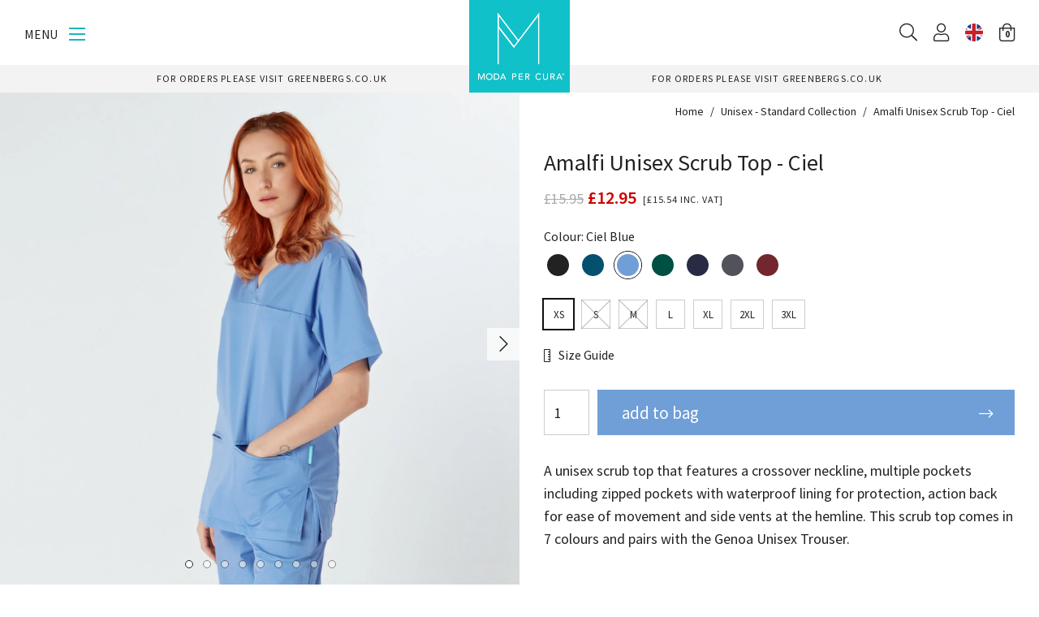

--- FILE ---
content_type: text/html; charset=utf-8
request_url: https://www.modapercura.com/collections/men-standard-collection/products/amalfi-unisex-scrub-top-ceil
body_size: 36488
content:
<!doctype html>
<!--[if lt IE 7]><html class="no-js lt-ie9 lt-ie8 lt-ie7" lang="en"> <![endif]-->
<!--[if IE 7]><html class="no-js lt-ie9 lt-ie8" lang="en"> <![endif]-->
<!--[if IE 8]><html class="no-js lt-ie9" lang="en"> <![endif]-->
<!--[if IE 9 ]><html class="ie9 no-js"> <![endif]-->
<!--[if (gt IE 9)|!(IE)]><!--> <html class="no-js"> <!--<![endif]-->  
<head>
  <meta charset="utf-8" />
  <!--[if IE]><meta http-equiv='X-UA-Compatible' content='IE=edge,chrome=1' /><![endif]-->

  <title>
  
    Amalfi Unisex Scrub Top - Ciel &ndash; Moda Per Cura
  
  </title>

  
    <meta name="description" content="A unisex scrub top that features a crossover neckline, multiple pockets including zipped pockets with waterproof lining for protection, action back for ease of movement and side vents at the hemline. This scrub top comes in 7 colours and pairs with the Genoa Unisex Trouser." />
  

  <link rel="canonical" href="https://www.modapercura.com/products/amalfi-unisex-scrub-top-ceil" /><link rel="shortcut icon" href="//www.modapercura.com/cdn/shop/files/favicon_180x180.png?v=1641893455" type="image/png">

  <meta name="viewport" content="width=device-width, initial-scale=1" />

  
  
  
  <meta property="og:type" content="product" />
  <meta property="og:title" content="Amalfi Unisex Scrub Top - Ciel" />
  
  <meta property="og:image" content="http://www.modapercura.com/cdn/shop/products/Unisex_160_grande.jpg?v=1638796002" />
  <meta property="og:image:secure_url" content="https://www.modapercura.com/cdn/shop/products/Unisex_160_grande.jpg?v=1638796002" />
  
  <meta property="og:image" content="http://www.modapercura.com/cdn/shop/products/Unisex_164_grande.jpg?v=1638796017" />
  <meta property="og:image:secure_url" content="https://www.modapercura.com/cdn/shop/products/Unisex_164_grande.jpg?v=1638796017" />
  
  <meta property="og:image" content="http://www.modapercura.com/cdn/shop/products/Unisex_176_grande.jpg?v=1638796031" />
  <meta property="og:image:secure_url" content="https://www.modapercura.com/cdn/shop/products/Unisex_176_grande.jpg?v=1638796031" />
  
  <meta property="og:image" content="http://www.modapercura.com/cdn/shop/products/Unisex_178_grande.jpg?v=1638796068" />
  <meta property="og:image:secure_url" content="https://www.modapercura.com/cdn/shop/products/Unisex_178_grande.jpg?v=1638796068" />
  
  <meta property="og:image" content="http://www.modapercura.com/cdn/shop/products/Unisex_166_grande.jpg?v=1638796079" />
  <meta property="og:image:secure_url" content="https://www.modapercura.com/cdn/shop/products/Unisex_166_grande.jpg?v=1638796079" />
  
  <meta property="og:image" content="http://www.modapercura.com/cdn/shop/products/Unisex_180_grande.jpg?v=1638796090" />
  <meta property="og:image:secure_url" content="https://www.modapercura.com/cdn/shop/products/Unisex_180_grande.jpg?v=1638796090" />
  
  <meta property="og:image" content="http://www.modapercura.com/cdn/shop/products/Unisex_187_grande.jpg?v=1638796106" />
  <meta property="og:image:secure_url" content="https://www.modapercura.com/cdn/shop/products/Unisex_187_grande.jpg?v=1638796106" />
  
  <meta property="og:image" content="http://www.modapercura.com/cdn/shop/products/Unisex_188_grande.jpg?v=1638796115" />
  <meta property="og:image:secure_url" content="https://www.modapercura.com/cdn/shop/products/Unisex_188_grande.jpg?v=1638796115" />
  
  <meta property="og:image" content="http://www.modapercura.com/cdn/shop/products/Unisex_189_grande.jpg?v=1638796125" />
  <meta property="og:image:secure_url" content="https://www.modapercura.com/cdn/shop/products/Unisex_189_grande.jpg?v=1638796125" />
  
  <meta property="og:price:amount" content="12.95" />
  <meta property="og:price:currency" content="GBP" />



<meta property="og:description" content="A unisex scrub top that features a crossover neckline, multiple pockets including zipped pockets with waterproof lining for protection, action back for ease of movement and side vents at the hemline. This scrub top comes in 7 colours and pairs with the Genoa Unisex Trouser." />

<meta property="og:url" content="https://www.modapercura.com/products/amalfi-unisex-scrub-top-ceil" />
<meta property="og:site_name" content="Moda Per Cura" />
  
 

  <meta name="twitter:card" content="product" />
  <meta name="twitter:title" content="Amalfi Unisex Scrub Top - Ciel" />
  <meta name="twitter:description" content="A unisex scrub top that features a crossover neckline, multiple pockets including zipped pockets with waterproof lining for protection, action back for ease of movement and side vents at the hemline. This scrub top comes in 7 colours and pairs with the Genoa Unisex Trouser." />
  <meta name="twitter:image" content="http://www.modapercura.com/cdn/shop/products/Unisex_160_large.jpg?v=1638796002" />
  <meta name="twitter:label1" content="Price" />
  <meta name="twitter:data1" content="£12.95 GBP" />
  
  <meta name="twitter:label2" content="Brand" />
  <meta name="twitter:data2" content="Moda Per Cura" />
  


  <!-- Pre Fetch -->
  <link rel="dns-prefetch preconnect" href="https://cdn.shopify.com" crossorigin>
  <link rel="dns-prefetch preconnect" href="https://app.backinstock.org" crossorigin>
  <link rel="dns-prefetch preconnect" href="http://schema.org/Product" crossorigin>
  <link rel="dns-prefetch preconnect" href="http://www.w3.org/2000/sv" crossorigin>
  <link rel="dns-prefetch preconnect" href="https://assets.smartwishlist.webmarked.net" crossorigin>
  <link rel="dns-prefetch preconnect" href="https://cloudfront.net" crossorigin>
  <link rel="dns-prefetch preconnect" href="https://d7aa7r7vz5xs4.cloudfront.net" crossorigin>
  <link rel="dns-prefetch preconnect" href="https://www.google-analytics.com" crossorigin>
  <link rel="dns-prefetch preconnect" href="https://fonts.gstatic.com" crossorigin>
  <link rel="dns-prefetch preconnect" href="https://www.googletagmanager.com" crossorigin>

  <script>window.performance && window.performance.mark && window.performance.mark('shopify.content_for_header.start');</script><meta name="google-site-verification" content="KzTykqgsv3zs8JZdq4gBo_FXbAR9IhaOFgAeGhViYi8">
<meta id="shopify-digital-wallet" name="shopify-digital-wallet" content="/55408394409/digital_wallets/dialog">
<meta name="shopify-checkout-api-token" content="357e0996b947e299253c04525dec0559">
<meta id="in-context-paypal-metadata" data-shop-id="55408394409" data-venmo-supported="false" data-environment="production" data-locale="en_US" data-paypal-v4="true" data-currency="GBP">
<link rel="alternate" type="application/json+oembed" href="https://www.modapercura.com/products/amalfi-unisex-scrub-top-ceil.oembed">
<script async="async" src="/checkouts/internal/preloads.js?locale=en-GB"></script>
<link rel="preconnect" href="https://shop.app" crossorigin="anonymous">
<script async="async" src="https://shop.app/checkouts/internal/preloads.js?locale=en-GB&shop_id=55408394409" crossorigin="anonymous"></script>
<script id="apple-pay-shop-capabilities" type="application/json">{"shopId":55408394409,"countryCode":"GB","currencyCode":"GBP","merchantCapabilities":["supports3DS"],"merchantId":"gid:\/\/shopify\/Shop\/55408394409","merchantName":"Moda Per Cura","requiredBillingContactFields":["postalAddress","email"],"requiredShippingContactFields":["postalAddress","email"],"shippingType":"shipping","supportedNetworks":["visa","maestro","masterCard","amex","discover","elo"],"total":{"type":"pending","label":"Moda Per Cura","amount":"1.00"},"shopifyPaymentsEnabled":true,"supportsSubscriptions":true}</script>
<script id="shopify-features" type="application/json">{"accessToken":"357e0996b947e299253c04525dec0559","betas":["rich-media-storefront-analytics"],"domain":"www.modapercura.com","predictiveSearch":true,"shopId":55408394409,"locale":"en"}</script>
<script>var Shopify = Shopify || {};
Shopify.shop = "pixusmodapercura.myshopify.com";
Shopify.locale = "en";
Shopify.currency = {"active":"GBP","rate":"1.0"};
Shopify.country = "GB";
Shopify.theme = {"name":"Moda Per Cura","id":120860508329,"schema_name":null,"schema_version":null,"theme_store_id":null,"role":"main"};
Shopify.theme.handle = "null";
Shopify.theme.style = {"id":null,"handle":null};
Shopify.cdnHost = "www.modapercura.com/cdn";
Shopify.routes = Shopify.routes || {};
Shopify.routes.root = "/";</script>
<script type="module">!function(o){(o.Shopify=o.Shopify||{}).modules=!0}(window);</script>
<script>!function(o){function n(){var o=[];function n(){o.push(Array.prototype.slice.apply(arguments))}return n.q=o,n}var t=o.Shopify=o.Shopify||{};t.loadFeatures=n(),t.autoloadFeatures=n()}(window);</script>
<script>
  window.ShopifyPay = window.ShopifyPay || {};
  window.ShopifyPay.apiHost = "shop.app\/pay";
  window.ShopifyPay.redirectState = null;
</script>
<script id="shop-js-analytics" type="application/json">{"pageType":"product"}</script>
<script defer="defer" async type="module" src="//www.modapercura.com/cdn/shopifycloud/shop-js/modules/v2/client.init-shop-cart-sync_BN7fPSNr.en.esm.js"></script>
<script defer="defer" async type="module" src="//www.modapercura.com/cdn/shopifycloud/shop-js/modules/v2/chunk.common_Cbph3Kss.esm.js"></script>
<script defer="defer" async type="module" src="//www.modapercura.com/cdn/shopifycloud/shop-js/modules/v2/chunk.modal_DKumMAJ1.esm.js"></script>
<script type="module">
  await import("//www.modapercura.com/cdn/shopifycloud/shop-js/modules/v2/client.init-shop-cart-sync_BN7fPSNr.en.esm.js");
await import("//www.modapercura.com/cdn/shopifycloud/shop-js/modules/v2/chunk.common_Cbph3Kss.esm.js");
await import("//www.modapercura.com/cdn/shopifycloud/shop-js/modules/v2/chunk.modal_DKumMAJ1.esm.js");

  window.Shopify.SignInWithShop?.initShopCartSync?.({"fedCMEnabled":true,"windoidEnabled":true});

</script>
<script>
  window.Shopify = window.Shopify || {};
  if (!window.Shopify.featureAssets) window.Shopify.featureAssets = {};
  window.Shopify.featureAssets['shop-js'] = {"shop-cart-sync":["modules/v2/client.shop-cart-sync_CJVUk8Jm.en.esm.js","modules/v2/chunk.common_Cbph3Kss.esm.js","modules/v2/chunk.modal_DKumMAJ1.esm.js"],"init-fed-cm":["modules/v2/client.init-fed-cm_7Fvt41F4.en.esm.js","modules/v2/chunk.common_Cbph3Kss.esm.js","modules/v2/chunk.modal_DKumMAJ1.esm.js"],"init-shop-email-lookup-coordinator":["modules/v2/client.init-shop-email-lookup-coordinator_Cc088_bR.en.esm.js","modules/v2/chunk.common_Cbph3Kss.esm.js","modules/v2/chunk.modal_DKumMAJ1.esm.js"],"init-windoid":["modules/v2/client.init-windoid_hPopwJRj.en.esm.js","modules/v2/chunk.common_Cbph3Kss.esm.js","modules/v2/chunk.modal_DKumMAJ1.esm.js"],"shop-button":["modules/v2/client.shop-button_B0jaPSNF.en.esm.js","modules/v2/chunk.common_Cbph3Kss.esm.js","modules/v2/chunk.modal_DKumMAJ1.esm.js"],"shop-cash-offers":["modules/v2/client.shop-cash-offers_DPIskqss.en.esm.js","modules/v2/chunk.common_Cbph3Kss.esm.js","modules/v2/chunk.modal_DKumMAJ1.esm.js"],"shop-toast-manager":["modules/v2/client.shop-toast-manager_CK7RT69O.en.esm.js","modules/v2/chunk.common_Cbph3Kss.esm.js","modules/v2/chunk.modal_DKumMAJ1.esm.js"],"init-shop-cart-sync":["modules/v2/client.init-shop-cart-sync_BN7fPSNr.en.esm.js","modules/v2/chunk.common_Cbph3Kss.esm.js","modules/v2/chunk.modal_DKumMAJ1.esm.js"],"init-customer-accounts-sign-up":["modules/v2/client.init-customer-accounts-sign-up_CfPf4CXf.en.esm.js","modules/v2/client.shop-login-button_DeIztwXF.en.esm.js","modules/v2/chunk.common_Cbph3Kss.esm.js","modules/v2/chunk.modal_DKumMAJ1.esm.js"],"pay-button":["modules/v2/client.pay-button_CgIwFSYN.en.esm.js","modules/v2/chunk.common_Cbph3Kss.esm.js","modules/v2/chunk.modal_DKumMAJ1.esm.js"],"init-customer-accounts":["modules/v2/client.init-customer-accounts_DQ3x16JI.en.esm.js","modules/v2/client.shop-login-button_DeIztwXF.en.esm.js","modules/v2/chunk.common_Cbph3Kss.esm.js","modules/v2/chunk.modal_DKumMAJ1.esm.js"],"avatar":["modules/v2/client.avatar_BTnouDA3.en.esm.js"],"init-shop-for-new-customer-accounts":["modules/v2/client.init-shop-for-new-customer-accounts_CsZy_esa.en.esm.js","modules/v2/client.shop-login-button_DeIztwXF.en.esm.js","modules/v2/chunk.common_Cbph3Kss.esm.js","modules/v2/chunk.modal_DKumMAJ1.esm.js"],"shop-follow-button":["modules/v2/client.shop-follow-button_BRMJjgGd.en.esm.js","modules/v2/chunk.common_Cbph3Kss.esm.js","modules/v2/chunk.modal_DKumMAJ1.esm.js"],"checkout-modal":["modules/v2/client.checkout-modal_B9Drz_yf.en.esm.js","modules/v2/chunk.common_Cbph3Kss.esm.js","modules/v2/chunk.modal_DKumMAJ1.esm.js"],"shop-login-button":["modules/v2/client.shop-login-button_DeIztwXF.en.esm.js","modules/v2/chunk.common_Cbph3Kss.esm.js","modules/v2/chunk.modal_DKumMAJ1.esm.js"],"lead-capture":["modules/v2/client.lead-capture_DXYzFM3R.en.esm.js","modules/v2/chunk.common_Cbph3Kss.esm.js","modules/v2/chunk.modal_DKumMAJ1.esm.js"],"shop-login":["modules/v2/client.shop-login_CA5pJqmO.en.esm.js","modules/v2/chunk.common_Cbph3Kss.esm.js","modules/v2/chunk.modal_DKumMAJ1.esm.js"],"payment-terms":["modules/v2/client.payment-terms_BxzfvcZJ.en.esm.js","modules/v2/chunk.common_Cbph3Kss.esm.js","modules/v2/chunk.modal_DKumMAJ1.esm.js"]};
</script>
<script>(function() {
  var isLoaded = false;
  function asyncLoad() {
    if (isLoaded) return;
    isLoaded = true;
    var urls = ["\/\/backinstock.useamp.com\/widget\/38189_1767156443.js?category=bis\u0026v=6\u0026shop=pixusmodapercura.myshopify.com"];
    for (var i = 0; i < urls.length; i++) {
      var s = document.createElement('script');
      s.type = 'text/javascript';
      s.async = true;
      s.src = urls[i];
      var x = document.getElementsByTagName('script')[0];
      x.parentNode.insertBefore(s, x);
    }
  };
  if(window.attachEvent) {
    window.attachEvent('onload', asyncLoad);
  } else {
    window.addEventListener('load', asyncLoad, false);
  }
})();</script>
<script id="__st">var __st={"a":55408394409,"offset":0,"reqid":"664d90de-f7f5-4cfc-bd34-931b71594f14-1769780596","pageurl":"www.modapercura.com\/collections\/men-standard-collection\/products\/amalfi-unisex-scrub-top-ceil","u":"12ec66ff3a5e","p":"product","rtyp":"product","rid":7010266546345};</script>
<script>window.ShopifyPaypalV4VisibilityTracking = true;</script>
<script id="captcha-bootstrap">!function(){'use strict';const t='contact',e='account',n='new_comment',o=[[t,t],['blogs',n],['comments',n],[t,'customer']],c=[[e,'customer_login'],[e,'guest_login'],[e,'recover_customer_password'],[e,'create_customer']],r=t=>t.map((([t,e])=>`form[action*='/${t}']:not([data-nocaptcha='true']) input[name='form_type'][value='${e}']`)).join(','),a=t=>()=>t?[...document.querySelectorAll(t)].map((t=>t.form)):[];function s(){const t=[...o],e=r(t);return a(e)}const i='password',u='form_key',d=['recaptcha-v3-token','g-recaptcha-response','h-captcha-response',i],f=()=>{try{return window.sessionStorage}catch{return}},m='__shopify_v',_=t=>t.elements[u];function p(t,e,n=!1){try{const o=window.sessionStorage,c=JSON.parse(o.getItem(e)),{data:r}=function(t){const{data:e,action:n}=t;return t[m]||n?{data:e,action:n}:{data:t,action:n}}(c);for(const[e,n]of Object.entries(r))t.elements[e]&&(t.elements[e].value=n);n&&o.removeItem(e)}catch(o){console.error('form repopulation failed',{error:o})}}const l='form_type',E='cptcha';function T(t){t.dataset[E]=!0}const w=window,h=w.document,L='Shopify',v='ce_forms',y='captcha';let A=!1;((t,e)=>{const n=(g='f06e6c50-85a8-45c8-87d0-21a2b65856fe',I='https://cdn.shopify.com/shopifycloud/storefront-forms-hcaptcha/ce_storefront_forms_captcha_hcaptcha.v1.5.2.iife.js',D={infoText:'Protected by hCaptcha',privacyText:'Privacy',termsText:'Terms'},(t,e,n)=>{const o=w[L][v],c=o.bindForm;if(c)return c(t,g,e,D).then(n);var r;o.q.push([[t,g,e,D],n]),r=I,A||(h.body.append(Object.assign(h.createElement('script'),{id:'captcha-provider',async:!0,src:r})),A=!0)});var g,I,D;w[L]=w[L]||{},w[L][v]=w[L][v]||{},w[L][v].q=[],w[L][y]=w[L][y]||{},w[L][y].protect=function(t,e){n(t,void 0,e),T(t)},Object.freeze(w[L][y]),function(t,e,n,w,h,L){const[v,y,A,g]=function(t,e,n){const i=e?o:[],u=t?c:[],d=[...i,...u],f=r(d),m=r(i),_=r(d.filter((([t,e])=>n.includes(e))));return[a(f),a(m),a(_),s()]}(w,h,L),I=t=>{const e=t.target;return e instanceof HTMLFormElement?e:e&&e.form},D=t=>v().includes(t);t.addEventListener('submit',(t=>{const e=I(t);if(!e)return;const n=D(e)&&!e.dataset.hcaptchaBound&&!e.dataset.recaptchaBound,o=_(e),c=g().includes(e)&&(!o||!o.value);(n||c)&&t.preventDefault(),c&&!n&&(function(t){try{if(!f())return;!function(t){const e=f();if(!e)return;const n=_(t);if(!n)return;const o=n.value;o&&e.removeItem(o)}(t);const e=Array.from(Array(32),(()=>Math.random().toString(36)[2])).join('');!function(t,e){_(t)||t.append(Object.assign(document.createElement('input'),{type:'hidden',name:u})),t.elements[u].value=e}(t,e),function(t,e){const n=f();if(!n)return;const o=[...t.querySelectorAll(`input[type='${i}']`)].map((({name:t})=>t)),c=[...d,...o],r={};for(const[a,s]of new FormData(t).entries())c.includes(a)||(r[a]=s);n.setItem(e,JSON.stringify({[m]:1,action:t.action,data:r}))}(t,e)}catch(e){console.error('failed to persist form',e)}}(e),e.submit())}));const S=(t,e)=>{t&&!t.dataset[E]&&(n(t,e.some((e=>e===t))),T(t))};for(const o of['focusin','change'])t.addEventListener(o,(t=>{const e=I(t);D(e)&&S(e,y())}));const B=e.get('form_key'),M=e.get(l),P=B&&M;t.addEventListener('DOMContentLoaded',(()=>{const t=y();if(P)for(const e of t)e.elements[l].value===M&&p(e,B);[...new Set([...A(),...v().filter((t=>'true'===t.dataset.shopifyCaptcha))])].forEach((e=>S(e,t)))}))}(h,new URLSearchParams(w.location.search),n,t,e,['guest_login'])})(!0,!0)}();</script>
<script integrity="sha256-4kQ18oKyAcykRKYeNunJcIwy7WH5gtpwJnB7kiuLZ1E=" data-source-attribution="shopify.loadfeatures" defer="defer" src="//www.modapercura.com/cdn/shopifycloud/storefront/assets/storefront/load_feature-a0a9edcb.js" crossorigin="anonymous"></script>
<script crossorigin="anonymous" defer="defer" src="//www.modapercura.com/cdn/shopifycloud/storefront/assets/shopify_pay/storefront-65b4c6d7.js?v=20250812"></script>
<script data-source-attribution="shopify.dynamic_checkout.dynamic.init">var Shopify=Shopify||{};Shopify.PaymentButton=Shopify.PaymentButton||{isStorefrontPortableWallets:!0,init:function(){window.Shopify.PaymentButton.init=function(){};var t=document.createElement("script");t.src="https://www.modapercura.com/cdn/shopifycloud/portable-wallets/latest/portable-wallets.en.js",t.type="module",document.head.appendChild(t)}};
</script>
<script data-source-attribution="shopify.dynamic_checkout.buyer_consent">
  function portableWalletsHideBuyerConsent(e){var t=document.getElementById("shopify-buyer-consent"),n=document.getElementById("shopify-subscription-policy-button");t&&n&&(t.classList.add("hidden"),t.setAttribute("aria-hidden","true"),n.removeEventListener("click",e))}function portableWalletsShowBuyerConsent(e){var t=document.getElementById("shopify-buyer-consent"),n=document.getElementById("shopify-subscription-policy-button");t&&n&&(t.classList.remove("hidden"),t.removeAttribute("aria-hidden"),n.addEventListener("click",e))}window.Shopify?.PaymentButton&&(window.Shopify.PaymentButton.hideBuyerConsent=portableWalletsHideBuyerConsent,window.Shopify.PaymentButton.showBuyerConsent=portableWalletsShowBuyerConsent);
</script>
<script data-source-attribution="shopify.dynamic_checkout.cart.bootstrap">document.addEventListener("DOMContentLoaded",(function(){function t(){return document.querySelector("shopify-accelerated-checkout-cart, shopify-accelerated-checkout")}if(t())Shopify.PaymentButton.init();else{new MutationObserver((function(e,n){t()&&(Shopify.PaymentButton.init(),n.disconnect())})).observe(document.body,{childList:!0,subtree:!0})}}));
</script>
<script id='scb4127' type='text/javascript' async='' src='https://www.modapercura.com/cdn/shopifycloud/privacy-banner/storefront-banner.js'></script><link id="shopify-accelerated-checkout-styles" rel="stylesheet" media="screen" href="https://www.modapercura.com/cdn/shopifycloud/portable-wallets/latest/accelerated-checkout-backwards-compat.css" crossorigin="anonymous">
<style id="shopify-accelerated-checkout-cart">
        #shopify-buyer-consent {
  margin-top: 1em;
  display: inline-block;
  width: 100%;
}

#shopify-buyer-consent.hidden {
  display: none;
}

#shopify-subscription-policy-button {
  background: none;
  border: none;
  padding: 0;
  text-decoration: underline;
  font-size: inherit;
  cursor: pointer;
}

#shopify-subscription-policy-button::before {
  box-shadow: none;
}

      </style>

<script>window.performance && window.performance.mark && window.performance.mark('shopify.content_for_header.end');</script>

  <link href="//www.modapercura.com/cdn/shop/t/2/assets/main.css?v=153648209919990741131714058503" rel="stylesheet" type="text/css" media="all" />

  <!--[if lt IE 9]>
  <script src="//html5shiv.googlecode.com/svn/trunk/html5.js" type="text/javascript"></script>
  <![endif]-->

  
  
  <!-- Additional Shopify helpers that will likely be added to the global shopify_common.js some day soon. -->
  <script src="//www.modapercura.com/cdn/shopifycloud/storefront/assets/themes_support/shopify_common-5f594365.js" type="text/javascript" defer="defer"></script>
  <script src="//www.modapercura.com/cdn/shopifycloud/storefront/assets/themes_support/option_selection-b017cd28.js" type="text/javascript" defer="defer"></script>
  <script src="//www.modapercura.com/cdn/shop/t/2/assets/vendors.js?v=59351751452530223481641314656" type="text/javascript" defer="defer"></script>
  <script src="//www.modapercura.com/cdn/shop/t/2/assets/theme.js?v=65880901242569597131714058487" type="text/javascript" defer="defer"></script>
  <script src="//www.modapercura.com/cdn/shop/t/2/assets/filters.js?v=87674174010729399781719320549" type="text/javascript" defer="defer"></script>

  
  <!-- Google Tag Manager -->
<script>(function(w,d,s,l,i){w[l]=w[l]||[];w[l].push({'gtm.start':
new Date().getTime(),event:'gtm.js'});var f=d.getElementsByTagName(s)[0],
j=d.createElement(s),dl=l!='dataLayer'?'&l='+l:'';j.async=true;j.src=
'https://www.googletagmanager.com/gtm.js?id='+i+dl;f.parentNode.insertBefore(j,f);
})(window,document,'script','dataLayer','GTM-MM6M9R8');</script>
<!-- End Google Tag Manager -->
  

<link href="https://monorail-edge.shopifysvc.com" rel="dns-prefetch">
<script>(function(){if ("sendBeacon" in navigator && "performance" in window) {try {var session_token_from_headers = performance.getEntriesByType('navigation')[0].serverTiming.find(x => x.name == '_s').description;} catch {var session_token_from_headers = undefined;}var session_cookie_matches = document.cookie.match(/_shopify_s=([^;]*)/);var session_token_from_cookie = session_cookie_matches && session_cookie_matches.length === 2 ? session_cookie_matches[1] : "";var session_token = session_token_from_headers || session_token_from_cookie || "";function handle_abandonment_event(e) {var entries = performance.getEntries().filter(function(entry) {return /monorail-edge.shopifysvc.com/.test(entry.name);});if (!window.abandonment_tracked && entries.length === 0) {window.abandonment_tracked = true;var currentMs = Date.now();var navigation_start = performance.timing.navigationStart;var payload = {shop_id: 55408394409,url: window.location.href,navigation_start,duration: currentMs - navigation_start,session_token,page_type: "product"};window.navigator.sendBeacon("https://monorail-edge.shopifysvc.com/v1/produce", JSON.stringify({schema_id: "online_store_buyer_site_abandonment/1.1",payload: payload,metadata: {event_created_at_ms: currentMs,event_sent_at_ms: currentMs}}));}}window.addEventListener('pagehide', handle_abandonment_event);}}());</script>
<script id="web-pixels-manager-setup">(function e(e,d,r,n,o){if(void 0===o&&(o={}),!Boolean(null===(a=null===(i=window.Shopify)||void 0===i?void 0:i.analytics)||void 0===a?void 0:a.replayQueue)){var i,a;window.Shopify=window.Shopify||{};var t=window.Shopify;t.analytics=t.analytics||{};var s=t.analytics;s.replayQueue=[],s.publish=function(e,d,r){return s.replayQueue.push([e,d,r]),!0};try{self.performance.mark("wpm:start")}catch(e){}var l=function(){var e={modern:/Edge?\/(1{2}[4-9]|1[2-9]\d|[2-9]\d{2}|\d{4,})\.\d+(\.\d+|)|Firefox\/(1{2}[4-9]|1[2-9]\d|[2-9]\d{2}|\d{4,})\.\d+(\.\d+|)|Chrom(ium|e)\/(9{2}|\d{3,})\.\d+(\.\d+|)|(Maci|X1{2}).+ Version\/(15\.\d+|(1[6-9]|[2-9]\d|\d{3,})\.\d+)([,.]\d+|)( \(\w+\)|)( Mobile\/\w+|) Safari\/|Chrome.+OPR\/(9{2}|\d{3,})\.\d+\.\d+|(CPU[ +]OS|iPhone[ +]OS|CPU[ +]iPhone|CPU IPhone OS|CPU iPad OS)[ +]+(15[._]\d+|(1[6-9]|[2-9]\d|\d{3,})[._]\d+)([._]\d+|)|Android:?[ /-](13[3-9]|1[4-9]\d|[2-9]\d{2}|\d{4,})(\.\d+|)(\.\d+|)|Android.+Firefox\/(13[5-9]|1[4-9]\d|[2-9]\d{2}|\d{4,})\.\d+(\.\d+|)|Android.+Chrom(ium|e)\/(13[3-9]|1[4-9]\d|[2-9]\d{2}|\d{4,})\.\d+(\.\d+|)|SamsungBrowser\/([2-9]\d|\d{3,})\.\d+/,legacy:/Edge?\/(1[6-9]|[2-9]\d|\d{3,})\.\d+(\.\d+|)|Firefox\/(5[4-9]|[6-9]\d|\d{3,})\.\d+(\.\d+|)|Chrom(ium|e)\/(5[1-9]|[6-9]\d|\d{3,})\.\d+(\.\d+|)([\d.]+$|.*Safari\/(?![\d.]+ Edge\/[\d.]+$))|(Maci|X1{2}).+ Version\/(10\.\d+|(1[1-9]|[2-9]\d|\d{3,})\.\d+)([,.]\d+|)( \(\w+\)|)( Mobile\/\w+|) Safari\/|Chrome.+OPR\/(3[89]|[4-9]\d|\d{3,})\.\d+\.\d+|(CPU[ +]OS|iPhone[ +]OS|CPU[ +]iPhone|CPU IPhone OS|CPU iPad OS)[ +]+(10[._]\d+|(1[1-9]|[2-9]\d|\d{3,})[._]\d+)([._]\d+|)|Android:?[ /-](13[3-9]|1[4-9]\d|[2-9]\d{2}|\d{4,})(\.\d+|)(\.\d+|)|Mobile Safari.+OPR\/([89]\d|\d{3,})\.\d+\.\d+|Android.+Firefox\/(13[5-9]|1[4-9]\d|[2-9]\d{2}|\d{4,})\.\d+(\.\d+|)|Android.+Chrom(ium|e)\/(13[3-9]|1[4-9]\d|[2-9]\d{2}|\d{4,})\.\d+(\.\d+|)|Android.+(UC? ?Browser|UCWEB|U3)[ /]?(15\.([5-9]|\d{2,})|(1[6-9]|[2-9]\d|\d{3,})\.\d+)\.\d+|SamsungBrowser\/(5\.\d+|([6-9]|\d{2,})\.\d+)|Android.+MQ{2}Browser\/(14(\.(9|\d{2,})|)|(1[5-9]|[2-9]\d|\d{3,})(\.\d+|))(\.\d+|)|K[Aa][Ii]OS\/(3\.\d+|([4-9]|\d{2,})\.\d+)(\.\d+|)/},d=e.modern,r=e.legacy,n=navigator.userAgent;return n.match(d)?"modern":n.match(r)?"legacy":"unknown"}(),u="modern"===l?"modern":"legacy",c=(null!=n?n:{modern:"",legacy:""})[u],f=function(e){return[e.baseUrl,"/wpm","/b",e.hashVersion,"modern"===e.buildTarget?"m":"l",".js"].join("")}({baseUrl:d,hashVersion:r,buildTarget:u}),m=function(e){var d=e.version,r=e.bundleTarget,n=e.surface,o=e.pageUrl,i=e.monorailEndpoint;return{emit:function(e){var a=e.status,t=e.errorMsg,s=(new Date).getTime(),l=JSON.stringify({metadata:{event_sent_at_ms:s},events:[{schema_id:"web_pixels_manager_load/3.1",payload:{version:d,bundle_target:r,page_url:o,status:a,surface:n,error_msg:t},metadata:{event_created_at_ms:s}}]});if(!i)return console&&console.warn&&console.warn("[Web Pixels Manager] No Monorail endpoint provided, skipping logging."),!1;try{return self.navigator.sendBeacon.bind(self.navigator)(i,l)}catch(e){}var u=new XMLHttpRequest;try{return u.open("POST",i,!0),u.setRequestHeader("Content-Type","text/plain"),u.send(l),!0}catch(e){return console&&console.warn&&console.warn("[Web Pixels Manager] Got an unhandled error while logging to Monorail."),!1}}}}({version:r,bundleTarget:l,surface:e.surface,pageUrl:self.location.href,monorailEndpoint:e.monorailEndpoint});try{o.browserTarget=l,function(e){var d=e.src,r=e.async,n=void 0===r||r,o=e.onload,i=e.onerror,a=e.sri,t=e.scriptDataAttributes,s=void 0===t?{}:t,l=document.createElement("script"),u=document.querySelector("head"),c=document.querySelector("body");if(l.async=n,l.src=d,a&&(l.integrity=a,l.crossOrigin="anonymous"),s)for(var f in s)if(Object.prototype.hasOwnProperty.call(s,f))try{l.dataset[f]=s[f]}catch(e){}if(o&&l.addEventListener("load",o),i&&l.addEventListener("error",i),u)u.appendChild(l);else{if(!c)throw new Error("Did not find a head or body element to append the script");c.appendChild(l)}}({src:f,async:!0,onload:function(){if(!function(){var e,d;return Boolean(null===(d=null===(e=window.Shopify)||void 0===e?void 0:e.analytics)||void 0===d?void 0:d.initialized)}()){var d=window.webPixelsManager.init(e)||void 0;if(d){var r=window.Shopify.analytics;r.replayQueue.forEach((function(e){var r=e[0],n=e[1],o=e[2];d.publishCustomEvent(r,n,o)})),r.replayQueue=[],r.publish=d.publishCustomEvent,r.visitor=d.visitor,r.initialized=!0}}},onerror:function(){return m.emit({status:"failed",errorMsg:"".concat(f," has failed to load")})},sri:function(e){var d=/^sha384-[A-Za-z0-9+/=]+$/;return"string"==typeof e&&d.test(e)}(c)?c:"",scriptDataAttributes:o}),m.emit({status:"loading"})}catch(e){m.emit({status:"failed",errorMsg:(null==e?void 0:e.message)||"Unknown error"})}}})({shopId: 55408394409,storefrontBaseUrl: "https://www.modapercura.com",extensionsBaseUrl: "https://extensions.shopifycdn.com/cdn/shopifycloud/web-pixels-manager",monorailEndpoint: "https://monorail-edge.shopifysvc.com/unstable/produce_batch",surface: "storefront-renderer",enabledBetaFlags: ["2dca8a86"],webPixelsConfigList: [{"id":"933396857","configuration":"{\"config\":\"{\\\"pixel_id\\\":\\\"G-0CPXF4643W\\\",\\\"target_country\\\":\\\"GB\\\",\\\"gtag_events\\\":[{\\\"type\\\":\\\"begin_checkout\\\",\\\"action_label\\\":[\\\"G-0CPXF4643W\\\",\\\"AW-10825754206\\\/MqYLCNnm_pEDEN7Mj6oo\\\"]},{\\\"type\\\":\\\"search\\\",\\\"action_label\\\":[\\\"G-0CPXF4643W\\\",\\\"AW-10825754206\\\/bFouCNzm_pEDEN7Mj6oo\\\"]},{\\\"type\\\":\\\"view_item\\\",\\\"action_label\\\":[\\\"G-0CPXF4643W\\\",\\\"AW-10825754206\\\/sZpcCNPm_pEDEN7Mj6oo\\\",\\\"MC-DRTWWZW3N2\\\"]},{\\\"type\\\":\\\"purchase\\\",\\\"action_label\\\":[\\\"G-0CPXF4643W\\\",\\\"AW-10825754206\\\/B5jSCOKR2MwZEN7Mj6oo\\\",\\\"MC-DRTWWZW3N2\\\"]},{\\\"type\\\":\\\"page_view\\\",\\\"action_label\\\":[\\\"G-0CPXF4643W\\\",\\\"AW-10825754206\\\/uSgECM3m_pEDEN7Mj6oo\\\",\\\"MC-DRTWWZW3N2\\\"]},{\\\"type\\\":\\\"add_payment_info\\\",\\\"action_label\\\":[\\\"G-0CPXF4643W\\\",\\\"AW-10825754206\\\/rlNjCN_m_pEDEN7Mj6oo\\\"]},{\\\"type\\\":\\\"add_to_cart\\\",\\\"action_label\\\":[\\\"G-0CPXF4643W\\\",\\\"AW-10825754206\\\/FD0dCNbm_pEDEN7Mj6oo\\\"]}],\\\"enable_monitoring_mode\\\":false}\"}","eventPayloadVersion":"v1","runtimeContext":"OPEN","scriptVersion":"b2a88bafab3e21179ed38636efcd8a93","type":"APP","apiClientId":1780363,"privacyPurposes":[],"dataSharingAdjustments":{"protectedCustomerApprovalScopes":["read_customer_address","read_customer_email","read_customer_name","read_customer_personal_data","read_customer_phone"]}},{"id":"shopify-app-pixel","configuration":"{}","eventPayloadVersion":"v1","runtimeContext":"STRICT","scriptVersion":"0450","apiClientId":"shopify-pixel","type":"APP","privacyPurposes":["ANALYTICS","MARKETING"]},{"id":"shopify-custom-pixel","eventPayloadVersion":"v1","runtimeContext":"LAX","scriptVersion":"0450","apiClientId":"shopify-pixel","type":"CUSTOM","privacyPurposes":["ANALYTICS","MARKETING"]}],isMerchantRequest: false,initData: {"shop":{"name":"Moda Per Cura","paymentSettings":{"currencyCode":"GBP"},"myshopifyDomain":"pixusmodapercura.myshopify.com","countryCode":"GB","storefrontUrl":"https:\/\/www.modapercura.com"},"customer":null,"cart":null,"checkout":null,"productVariants":[{"price":{"amount":12.95,"currencyCode":"GBP"},"product":{"title":"Amalfi Unisex Scrub Top - Ciel","vendor":"Moda Per Cura","id":"7010266546345","untranslatedTitle":"Amalfi Unisex Scrub Top - Ciel","url":"\/products\/amalfi-unisex-scrub-top-ceil","type":""},"id":"40576689537193","image":{"src":"\/\/www.modapercura.com\/cdn\/shop\/products\/Unisex_160.jpg?v=1638796002"},"sku":"AMALFI-CBL-XS","title":"XS","untranslatedTitle":"XS"},{"price":{"amount":12.95,"currencyCode":"GBP"},"product":{"title":"Amalfi Unisex Scrub Top - Ciel","vendor":"Moda Per Cura","id":"7010266546345","untranslatedTitle":"Amalfi Unisex Scrub Top - Ciel","url":"\/products\/amalfi-unisex-scrub-top-ceil","type":""},"id":"40576689569961","image":{"src":"\/\/www.modapercura.com\/cdn\/shop\/products\/Unisex_160.jpg?v=1638796002"},"sku":"AMALFI-CBL-S","title":"S","untranslatedTitle":"S"},{"price":{"amount":12.95,"currencyCode":"GBP"},"product":{"title":"Amalfi Unisex Scrub Top - Ciel","vendor":"Moda Per Cura","id":"7010266546345","untranslatedTitle":"Amalfi Unisex Scrub Top - Ciel","url":"\/products\/amalfi-unisex-scrub-top-ceil","type":""},"id":"40576689602729","image":{"src":"\/\/www.modapercura.com\/cdn\/shop\/products\/Unisex_160.jpg?v=1638796002"},"sku":"AMALFI-CBL-M","title":"M","untranslatedTitle":"M"},{"price":{"amount":12.95,"currencyCode":"GBP"},"product":{"title":"Amalfi Unisex Scrub Top - Ciel","vendor":"Moda Per Cura","id":"7010266546345","untranslatedTitle":"Amalfi Unisex Scrub Top - Ciel","url":"\/products\/amalfi-unisex-scrub-top-ceil","type":""},"id":"40576689635497","image":{"src":"\/\/www.modapercura.com\/cdn\/shop\/products\/Unisex_160.jpg?v=1638796002"},"sku":"AMALFI-CBL-L","title":"L","untranslatedTitle":"L"},{"price":{"amount":12.95,"currencyCode":"GBP"},"product":{"title":"Amalfi Unisex Scrub Top - Ciel","vendor":"Moda Per Cura","id":"7010266546345","untranslatedTitle":"Amalfi Unisex Scrub Top - Ciel","url":"\/products\/amalfi-unisex-scrub-top-ceil","type":""},"id":"40576689668265","image":{"src":"\/\/www.modapercura.com\/cdn\/shop\/products\/Unisex_160.jpg?v=1638796002"},"sku":"AMALFI-CBL-XL","title":"XL","untranslatedTitle":"XL"},{"price":{"amount":12.95,"currencyCode":"GBP"},"product":{"title":"Amalfi Unisex Scrub Top - Ciel","vendor":"Moda Per Cura","id":"7010266546345","untranslatedTitle":"Amalfi Unisex Scrub Top - Ciel","url":"\/products\/amalfi-unisex-scrub-top-ceil","type":""},"id":"40576689701033","image":{"src":"\/\/www.modapercura.com\/cdn\/shop\/products\/Unisex_160.jpg?v=1638796002"},"sku":"AMALFI-CBL-2XL","title":"2XL","untranslatedTitle":"2XL"},{"price":{"amount":12.95,"currencyCode":"GBP"},"product":{"title":"Amalfi Unisex Scrub Top - Ciel","vendor":"Moda Per Cura","id":"7010266546345","untranslatedTitle":"Amalfi Unisex Scrub Top - Ciel","url":"\/products\/amalfi-unisex-scrub-top-ceil","type":""},"id":"40576689733801","image":{"src":"\/\/www.modapercura.com\/cdn\/shop\/products\/Unisex_160.jpg?v=1638796002"},"sku":"AMALFI-CBL-3XL","title":"3XL","untranslatedTitle":"3XL"}],"purchasingCompany":null},},"https://www.modapercura.com/cdn","1d2a099fw23dfb22ep557258f5m7a2edbae",{"modern":"","legacy":""},{"shopId":"55408394409","storefrontBaseUrl":"https:\/\/www.modapercura.com","extensionBaseUrl":"https:\/\/extensions.shopifycdn.com\/cdn\/shopifycloud\/web-pixels-manager","surface":"storefront-renderer","enabledBetaFlags":"[\"2dca8a86\"]","isMerchantRequest":"false","hashVersion":"1d2a099fw23dfb22ep557258f5m7a2edbae","publish":"custom","events":"[[\"page_viewed\",{}],[\"product_viewed\",{\"productVariant\":{\"price\":{\"amount\":12.95,\"currencyCode\":\"GBP\"},\"product\":{\"title\":\"Amalfi Unisex Scrub Top - Ciel\",\"vendor\":\"Moda Per Cura\",\"id\":\"7010266546345\",\"untranslatedTitle\":\"Amalfi Unisex Scrub Top - Ciel\",\"url\":\"\/products\/amalfi-unisex-scrub-top-ceil\",\"type\":\"\"},\"id\":\"40576689537193\",\"image\":{\"src\":\"\/\/www.modapercura.com\/cdn\/shop\/products\/Unisex_160.jpg?v=1638796002\"},\"sku\":\"AMALFI-CBL-XS\",\"title\":\"XS\",\"untranslatedTitle\":\"XS\"}}]]"});</script><script>
  window.ShopifyAnalytics = window.ShopifyAnalytics || {};
  window.ShopifyAnalytics.meta = window.ShopifyAnalytics.meta || {};
  window.ShopifyAnalytics.meta.currency = 'GBP';
  var meta = {"product":{"id":7010266546345,"gid":"gid:\/\/shopify\/Product\/7010266546345","vendor":"Moda Per Cura","type":"","handle":"amalfi-unisex-scrub-top-ceil","variants":[{"id":40576689537193,"price":1295,"name":"Amalfi Unisex Scrub Top - Ciel - XS","public_title":"XS","sku":"AMALFI-CBL-XS"},{"id":40576689569961,"price":1295,"name":"Amalfi Unisex Scrub Top - Ciel - S","public_title":"S","sku":"AMALFI-CBL-S"},{"id":40576689602729,"price":1295,"name":"Amalfi Unisex Scrub Top - Ciel - M","public_title":"M","sku":"AMALFI-CBL-M"},{"id":40576689635497,"price":1295,"name":"Amalfi Unisex Scrub Top - Ciel - L","public_title":"L","sku":"AMALFI-CBL-L"},{"id":40576689668265,"price":1295,"name":"Amalfi Unisex Scrub Top - Ciel - XL","public_title":"XL","sku":"AMALFI-CBL-XL"},{"id":40576689701033,"price":1295,"name":"Amalfi Unisex Scrub Top - Ciel - 2XL","public_title":"2XL","sku":"AMALFI-CBL-2XL"},{"id":40576689733801,"price":1295,"name":"Amalfi Unisex Scrub Top - Ciel - 3XL","public_title":"3XL","sku":"AMALFI-CBL-3XL"}],"remote":false},"page":{"pageType":"product","resourceType":"product","resourceId":7010266546345,"requestId":"664d90de-f7f5-4cfc-bd34-931b71594f14-1769780596"}};
  for (var attr in meta) {
    window.ShopifyAnalytics.meta[attr] = meta[attr];
  }
</script>
<script class="analytics">
  (function () {
    var customDocumentWrite = function(content) {
      var jquery = null;

      if (window.jQuery) {
        jquery = window.jQuery;
      } else if (window.Checkout && window.Checkout.$) {
        jquery = window.Checkout.$;
      }

      if (jquery) {
        jquery('body').append(content);
      }
    };

    var hasLoggedConversion = function(token) {
      if (token) {
        return document.cookie.indexOf('loggedConversion=' + token) !== -1;
      }
      return false;
    }

    var setCookieIfConversion = function(token) {
      if (token) {
        var twoMonthsFromNow = new Date(Date.now());
        twoMonthsFromNow.setMonth(twoMonthsFromNow.getMonth() + 2);

        document.cookie = 'loggedConversion=' + token + '; expires=' + twoMonthsFromNow;
      }
    }

    var trekkie = window.ShopifyAnalytics.lib = window.trekkie = window.trekkie || [];
    if (trekkie.integrations) {
      return;
    }
    trekkie.methods = [
      'identify',
      'page',
      'ready',
      'track',
      'trackForm',
      'trackLink'
    ];
    trekkie.factory = function(method) {
      return function() {
        var args = Array.prototype.slice.call(arguments);
        args.unshift(method);
        trekkie.push(args);
        return trekkie;
      };
    };
    for (var i = 0; i < trekkie.methods.length; i++) {
      var key = trekkie.methods[i];
      trekkie[key] = trekkie.factory(key);
    }
    trekkie.load = function(config) {
      trekkie.config = config || {};
      trekkie.config.initialDocumentCookie = document.cookie;
      var first = document.getElementsByTagName('script')[0];
      var script = document.createElement('script');
      script.type = 'text/javascript';
      script.onerror = function(e) {
        var scriptFallback = document.createElement('script');
        scriptFallback.type = 'text/javascript';
        scriptFallback.onerror = function(error) {
                var Monorail = {
      produce: function produce(monorailDomain, schemaId, payload) {
        var currentMs = new Date().getTime();
        var event = {
          schema_id: schemaId,
          payload: payload,
          metadata: {
            event_created_at_ms: currentMs,
            event_sent_at_ms: currentMs
          }
        };
        return Monorail.sendRequest("https://" + monorailDomain + "/v1/produce", JSON.stringify(event));
      },
      sendRequest: function sendRequest(endpointUrl, payload) {
        // Try the sendBeacon API
        if (window && window.navigator && typeof window.navigator.sendBeacon === 'function' && typeof window.Blob === 'function' && !Monorail.isIos12()) {
          var blobData = new window.Blob([payload], {
            type: 'text/plain'
          });

          if (window.navigator.sendBeacon(endpointUrl, blobData)) {
            return true;
          } // sendBeacon was not successful

        } // XHR beacon

        var xhr = new XMLHttpRequest();

        try {
          xhr.open('POST', endpointUrl);
          xhr.setRequestHeader('Content-Type', 'text/plain');
          xhr.send(payload);
        } catch (e) {
          console.log(e);
        }

        return false;
      },
      isIos12: function isIos12() {
        return window.navigator.userAgent.lastIndexOf('iPhone; CPU iPhone OS 12_') !== -1 || window.navigator.userAgent.lastIndexOf('iPad; CPU OS 12_') !== -1;
      }
    };
    Monorail.produce('monorail-edge.shopifysvc.com',
      'trekkie_storefront_load_errors/1.1',
      {shop_id: 55408394409,
      theme_id: 120860508329,
      app_name: "storefront",
      context_url: window.location.href,
      source_url: "//www.modapercura.com/cdn/s/trekkie.storefront.c59ea00e0474b293ae6629561379568a2d7c4bba.min.js"});

        };
        scriptFallback.async = true;
        scriptFallback.src = '//www.modapercura.com/cdn/s/trekkie.storefront.c59ea00e0474b293ae6629561379568a2d7c4bba.min.js';
        first.parentNode.insertBefore(scriptFallback, first);
      };
      script.async = true;
      script.src = '//www.modapercura.com/cdn/s/trekkie.storefront.c59ea00e0474b293ae6629561379568a2d7c4bba.min.js';
      first.parentNode.insertBefore(script, first);
    };
    trekkie.load(
      {"Trekkie":{"appName":"storefront","development":false,"defaultAttributes":{"shopId":55408394409,"isMerchantRequest":null,"themeId":120860508329,"themeCityHash":"8254646699589469124","contentLanguage":"en","currency":"GBP","eventMetadataId":"a2bfd2ef-704b-4a64-adb2-d16d85ff1f0c"},"isServerSideCookieWritingEnabled":true,"monorailRegion":"shop_domain","enabledBetaFlags":["65f19447","b5387b81"]},"Session Attribution":{},"S2S":{"facebookCapiEnabled":false,"source":"trekkie-storefront-renderer","apiClientId":580111}}
    );

    var loaded = false;
    trekkie.ready(function() {
      if (loaded) return;
      loaded = true;

      window.ShopifyAnalytics.lib = window.trekkie;

      var originalDocumentWrite = document.write;
      document.write = customDocumentWrite;
      try { window.ShopifyAnalytics.merchantGoogleAnalytics.call(this); } catch(error) {};
      document.write = originalDocumentWrite;

      window.ShopifyAnalytics.lib.page(null,{"pageType":"product","resourceType":"product","resourceId":7010266546345,"requestId":"664d90de-f7f5-4cfc-bd34-931b71594f14-1769780596","shopifyEmitted":true});

      var match = window.location.pathname.match(/checkouts\/(.+)\/(thank_you|post_purchase)/)
      var token = match? match[1]: undefined;
      if (!hasLoggedConversion(token)) {
        setCookieIfConversion(token);
        window.ShopifyAnalytics.lib.track("Viewed Product",{"currency":"GBP","variantId":40576689537193,"productId":7010266546345,"productGid":"gid:\/\/shopify\/Product\/7010266546345","name":"Amalfi Unisex Scrub Top - Ciel - XS","price":"12.95","sku":"AMALFI-CBL-XS","brand":"Moda Per Cura","variant":"XS","category":"","nonInteraction":true,"remote":false},undefined,undefined,{"shopifyEmitted":true});
      window.ShopifyAnalytics.lib.track("monorail:\/\/trekkie_storefront_viewed_product\/1.1",{"currency":"GBP","variantId":40576689537193,"productId":7010266546345,"productGid":"gid:\/\/shopify\/Product\/7010266546345","name":"Amalfi Unisex Scrub Top - Ciel - XS","price":"12.95","sku":"AMALFI-CBL-XS","brand":"Moda Per Cura","variant":"XS","category":"","nonInteraction":true,"remote":false,"referer":"https:\/\/www.modapercura.com\/collections\/men-standard-collection\/products\/amalfi-unisex-scrub-top-ceil"});
      }
    });


        var eventsListenerScript = document.createElement('script');
        eventsListenerScript.async = true;
        eventsListenerScript.src = "//www.modapercura.com/cdn/shopifycloud/storefront/assets/shop_events_listener-3da45d37.js";
        document.getElementsByTagName('head')[0].appendChild(eventsListenerScript);

})();</script>
  <script>
  if (!window.ga || (window.ga && typeof window.ga !== 'function')) {
    window.ga = function ga() {
      (window.ga.q = window.ga.q || []).push(arguments);
      if (window.Shopify && window.Shopify.analytics && typeof window.Shopify.analytics.publish === 'function') {
        window.Shopify.analytics.publish("ga_stub_called", {}, {sendTo: "google_osp_migration"});
      }
      console.error("Shopify's Google Analytics stub called with:", Array.from(arguments), "\nSee https://help.shopify.com/manual/promoting-marketing/pixels/pixel-migration#google for more information.");
    };
    if (window.Shopify && window.Shopify.analytics && typeof window.Shopify.analytics.publish === 'function') {
      window.Shopify.analytics.publish("ga_stub_initialized", {}, {sendTo: "google_osp_migration"});
    }
  }
</script>
<script
  defer
  src="https://www.modapercura.com/cdn/shopifycloud/perf-kit/shopify-perf-kit-3.1.0.min.js"
  data-application="storefront-renderer"
  data-shop-id="55408394409"
  data-render-region="gcp-us-east1"
  data-page-type="product"
  data-theme-instance-id="120860508329"
  data-theme-name=""
  data-theme-version=""
  data-monorail-region="shop_domain"
  data-resource-timing-sampling-rate="10"
  data-shs="true"
  data-shs-beacon="true"
  data-shs-export-with-fetch="true"
  data-shs-logs-sample-rate="1"
  data-shs-beacon-endpoint="https://www.modapercura.com/api/collect"
></script>
</head>

<body id="amalfi-unisex-scrub-top-ciel" class="template-product" >
  <script src="//www.modapercura.com/cdn/shop/t/2/assets/jquery.min.js?v=49229932340614521191641299398" type="text/javascript"></script>

  
  <!-- Google Tag Manager (noscript) -->
<noscript><iframe src="https://www.googletagmanager.com/ns.html?id=GTM-MM6M9R8" height="0" width="0" style="display:none;visibility:hidden"></iframe></noscript>
<!-- End Google Tag Manager (noscript) -->
  

  <div id="shopify-section-announcements" class="shopify-section">

</div>

  
  <div class="site-container">
    <div class="c-offcanvas-content-wrap">
      
      <div id="shopify-section-header" class="shopify-section"><div class="burger-outer header">
  <p>Menu</p>
  <div class="burger-wrapper">
    <div class="burger">
      <span class="burger-inner"></span>
    </div>
  </div>
</div>

<header class="header-main header">

  <div class="header-main__wrap wrap wrap--full">
    
    <a class="header-logo" href="/" rel="nofollow" title="Moda Per Cura">
      <div class="header-logo__wrap">
        <div class="header-logo__image">Moda Per Cura</div>
      </div>
    </a>

    <div class="header-search">
      <div class="header-search__toggle header-main__icon fa fal-search"></div>
      <form class="header-search__form" action="/search" method="get" role="search">
        <input class="header-search__input" name="q" type="search" id="search-field" placeholder="Search store..." value="" />
        <input type="hidden" name="type" value="product" />
        <button class="header-search__submit" type="submit" id="search-submit">
          <i class="fa fal-search"></i>
          <span>Go</span>
        </button>
      </form>
    </div>

    
      
        <a class="header-account header-main__icon fa fal-user" href="/account/login" title="Login" rel="nofollow"></a>
      
    

    
    <form method="post" action="/cart/update" id="currency_form" accept-charset="UTF-8" class="shopify-currency-form" enctype="multipart/form-data"><input type="hidden" name="form_type" value="currency" /><input type="hidden" name="utf8" value="✓" /><input type="hidden" name="return_to" value="/collections/men-standard-collection/products/amalfi-unisex-scrub-top-ceil" />
      
      <div class="header-currency header-main__icon" style="background-image: url('//www.modapercura.com/cdn/shop/t/2/assets/gbp.jpg?v=54627291059203857721615818739')">
        <select class="header-currency__select" name="currency">
          
            
              <option class="header-currency__option">AUD</option>
            
          
            
              <option class="header-currency__option">CAD</option>
            
          
            
              <option class="header-currency__option header-currency__option--selected" selected="true">GBP £</option>
              
          
            
              <option class="header-currency__option">USD</option>
            
          
        </select>
      </div>
    </form>
    
    
    <a class="header-basket header-main__icon fa fal-shopping-bag" data-offcanvas-trigger="right" href="#right" rel="nofollow">
      <div class="header-basket__count" data-original-qty="0">0</div>
      
    </a>

  </div>
</header>

<div class="overlay-menu desktop">
  <nav class="master" role="navigation">
    <div class="nav-wrap">
      <ul class="main">

        
        <li id="home" class="nav__item">
          <a class="nav__link nav__link--home" href="/">Home</a>
           
        </li>
        
        <li id="shop-men" class="nav__item menu-item-has-children">
          <a class="nav__link nav__link--shop-men" href="#">Shop Men</a>
          
            <nav class="products shop-men">
              <div class="title-section"><h3></h3></div>
              <div class="nav-wrap">
                <ul class="nav__sub-menu sub-menu">
                  
                    
                  <li class="nav__sub-menu__item ">
                    <a class="nav__sub-menu__link" href="/collections/mens-scrubs">All Men's Scrubs</a>   
                  </li>
                    
                  <li class="nav__sub-menu__item ">
                    <a class="nav__sub-menu__link" href="/collections/men-treated-collection">Treated Collection</a>   
                  </li>
                    
                  <li class="nav__sub-menu__item nav__sub-menu__item--active">
                    <a class="nav__sub-menu__link" href="/collections/men-standard-collection">Standard Collection</a>   
                  </li>
                    
                  <li class="nav__sub-menu__item ">
                    <a class="nav__sub-menu__link" href="/collections/men-accessories">Accessories</a>   
                  </li>
                  
                </ul> 
              </div>
            </nav>
           
        </li>
        
        <li id="shop-ladies" class="nav__item menu-item-has-children">
          <a class="nav__link nav__link--shop-ladies" href="#">Shop Ladies</a>
          
            <nav class="products shop-ladies">
              <div class="title-section"><h3></h3></div>
              <div class="nav-wrap">
                <ul class="nav__sub-menu sub-menu">
                  
                    
                  <li class="nav__sub-menu__item ">
                    <a class="nav__sub-menu__link" href="/collections/womens-scrubs">All Women's Scrubs</a>   
                  </li>
                    
                  <li class="nav__sub-menu__item ">
                    <a class="nav__sub-menu__link" href="/collections/women-treated-collection">Treated Collection</a>   
                  </li>
                    
                  <li class="nav__sub-menu__item ">
                    <a class="nav__sub-menu__link" href="/collections/women-standard-collection">Standard Collection</a>   
                  </li>
                    
                  <li class="nav__sub-menu__item ">
                    <a class="nav__sub-menu__link" href="/collections/women-accessories">Accessories</a>   
                  </li>
                  
                </ul> 
              </div>
            </nav>
           
        </li>
        
        <li id="shop-guest-brands" class="nav__item">
          <a class="nav__link nav__link--shop-guest-brands" href="/collections/guest-brands">Shop Guest Brands</a>
           
        </li>
        
        <li id="shop-industry" class="nav__item menu-item-has-children">
          <a class="nav__link nav__link--shop-industry" href="#">Shop Industry</a>
          
            <nav class="products shop-industry">
              <div class="title-section"><h3></h3></div>
              <div class="nav-wrap">
                <ul class="nav__sub-menu sub-menu">
                  
                    
                  <li class="nav__sub-menu__item ">
                    <a class="nav__sub-menu__link" href="/collections/nurse-scrubs">Nurse Scrubs</a>   
                  </li>
                    
                  <li class="nav__sub-menu__item ">
                    <a class="nav__sub-menu__link" href="/collections/doctor-scrubs">Doctor Scrubs</a>   
                  </li>
                    
                  <li class="nav__sub-menu__item ">
                    <a class="nav__sub-menu__link" href="/collections/dental-scrubs">Dental Scrubs</a>   
                  </li>
                    
                  <li class="nav__sub-menu__item ">
                    <a class="nav__sub-menu__link" href="/collections/surgical-scrubs">Surgical Scrubs</a>   
                  </li>
                    
                  <li class="nav__sub-menu__item ">
                    <a class="nav__sub-menu__link" href="/collections/vet-uniforms">Vet Uniforms</a>   
                  </li>
                    
                  <li class="nav__sub-menu__item ">
                    <a class="nav__sub-menu__link" href="/collections/care-home-uniforms">Care Home Uniforms</a>   
                  </li>
                  
                </ul> 
              </div>
            </nav>
           
        </li>
        
        <li id="about-us" class="nav__item">
          <a class="nav__link nav__link--about-us" href="/pages/about-us">About Us</a>
           
        </li>
        
        <li id="technology" class="nav__item">
          <a class="nav__link nav__link--technology" href="/pages/technology">Technology</a>
           
        </li>
        
        <li id="contact-us" class="nav__item">
          <a class="nav__link nav__link--contact-us" href="/pages/contact-us">Contact Us</a>
           
        </li>
        

        
          <li class="nav-currency">
            <form method="post" action="/cart/update" id="currency_form" accept-charset="UTF-8" class="shopify-currency-form" enctype="multipart/form-data"><input type="hidden" name="form_type" value="currency" /><input type="hidden" name="utf8" value="✓" /><input type="hidden" name="return_to" value="/collections/men-standard-collection/products/amalfi-unisex-scrub-top-ceil" />
              
            
              <div class="nav-currency__label">
                <span class="nav-currency__flag" style="background-image: url('//www.modapercura.com/cdn/shop/t/2/assets/gbp.jpg?v=54627291059203857721615818739')"></span>
                <span class="nav-currency__name">
                    £ GBP
                  </span>
              </div>
              <select class="nav-currency__select" name="currency">
                
                  
                    <option class="nav-currency__option">AUD</option>
                  
                
                  
                    <option class="nav-currency__option">CAD</option>
                  
                
                  
                    <option class="nav-currency__option nav-currency__option--selected" selected="true">GBP £</option>
                    
                
                  
                    <option class="nav-currency__option">USD</option>
                  
                
              </select>
            
            </form>
          </li>
        

        
          
            <li class="nav-account">
              <a class="nav-account__link" href="/account/login"><i class="nav-account__icon fa fal-user"></i>Login</a>
            </li>
          
        

      </ul>
    </div>
  </nav>
  <div class="overlay"></div>
</div>

</div>
      <div id="shopify-section-promos" class="shopify-section">
<div class="promos">
  <div class="promos__wrap wrap wrap--full">
    <div class="promos__carousel">
      
      
      <div class="promos__message">
        
        <a href="https://www.greenbergs.co.uk/" class="promos__link" rel="nofollow">
        
          
          <div class="promos__main">
            <span>FOR ORDERS PLEASE VISIT GREENBERGS.CO.UK</span>
            
          </div>
          

          
        
        </a>
        
      </div>
      
      
      <div class="promos__message">
        
        <a href="https://www.greenbergs.co.uk/" class="promos__link" rel="nofollow">
        
          
          <div class="promos__main">
            <span>FOR ORDERS PLEASE VISIT GREENBERGS.CO.UK</span>
            
          </div>
          

          
        
        </a>
        
      </div>
      
    </div>
  </div>
</div>



</div>

      <main>
        


<nav class="breadcrumbs" role="navigation" aria-label="breadcrumbs">
  <div class="wrap ">
    <div class="breadcrumbs__container">
      <a href="/" title="Home">Home</a>
      
        
          <span class="breadcrumbs__seperator" aria-hidden="true">/</span>
          <a href="/collections/men-standard-collection" title="">Unisex - Standard  Collection</a>
        
        <span class="breadcrumbs__seperator" aria-hidden="true">/</span>
        <span>Amalfi Unisex Scrub Top - Ciel</span>
      
    </div>
  </div>
</nav>

        <div id="shopify-section-product" class="shopify-section">




<div class="product-single animation" data-section-id="product" itemscope itemtype="http://schema.org/Product">
  
  <meta itemprop="url" content="https://www.modapercura.com/products/amalfi-unisex-scrub-top-ceil" />
  <meta itemprop="image" content="//www.modapercura.com/cdn/shop/products/Unisex_160_grande.jpg?v=1638796002" />
  
  <form method="post" action="/cart/add" id="AddToCartForm--{{section.id}}" accept-charset="UTF-8" class="product-form" enctype="multipart/form-data"><input type="hidden" name="form_type" value="product" /><input type="hidden" name="utf8" value="✓" />

    <div class="product-single__row">

      <div class="product-single__col">
        
        <div class="product-images">

          

          <div class="product-images__featured">
            <div class="product-images__featured-carousel slick-slider slick-white-nav">
            
              
                <div class="product-images__featured-item">
                  <div class="product-images__featured-zoom">
                    <img class="product-images__featured-image" src="//www.modapercura.com/cdn/shop/products/Unisex_160_1500x1500.jpg?v=1638796002" alt="Amalfi Unisex Scrub Top - Ciel" />
                  </div>
                </div>
              
                <div class="product-images__featured-item">
                  <div class="product-images__featured-zoom">
                    <img class="product-images__featured-image" src="//www.modapercura.com/cdn/shop/products/Unisex_164_1500x1500.jpg?v=1638796017" alt="Amalfi Unisex Scrub Top - Ciel" />
                  </div>
                </div>
              
                <div class="product-images__featured-item">
                  <div class="product-images__featured-zoom">
                    <img class="product-images__featured-image" src="//www.modapercura.com/cdn/shop/products/Unisex_176_1500x1500.jpg?v=1638796031" alt="Amalfi Unisex Scrub Top - Ciel" />
                  </div>
                </div>
              
                <div class="product-images__featured-item">
                  <div class="product-images__featured-zoom">
                    <img class="product-images__featured-image" src="//www.modapercura.com/cdn/shop/products/Unisex_178_1500x1500.jpg?v=1638796068" alt="Amalfi Unisex Scrub Top - Ciel" />
                  </div>
                </div>
              
                <div class="product-images__featured-item">
                  <div class="product-images__featured-zoom">
                    <img class="product-images__featured-image" src="//www.modapercura.com/cdn/shop/products/Unisex_166_1500x1500.jpg?v=1638796079" alt="Amalfi Unisex Scrub Top - Ciel" />
                  </div>
                </div>
              
                <div class="product-images__featured-item">
                  <div class="product-images__featured-zoom">
                    <img class="product-images__featured-image" src="//www.modapercura.com/cdn/shop/products/Unisex_180_1500x1500.jpg?v=1638796090" alt="Amalfi Unisex Scrub Top - Ciel" />
                  </div>
                </div>
              
                <div class="product-images__featured-item">
                  <div class="product-images__featured-zoom">
                    <img class="product-images__featured-image" src="//www.modapercura.com/cdn/shop/products/Unisex_187_1500x1500.jpg?v=1638796106" alt="Amalfi Unisex Scrub Top - Ciel" />
                  </div>
                </div>
              
                <div class="product-images__featured-item">
                  <div class="product-images__featured-zoom">
                    <img class="product-images__featured-image" src="//www.modapercura.com/cdn/shop/products/Unisex_188_1500x1500.jpg?v=1638796115" alt="Amalfi Unisex Scrub Top - Ciel" />
                  </div>
                </div>
              
                <div class="product-images__featured-item">
                  <div class="product-images__featured-zoom">
                    <img class="product-images__featured-image" src="//www.modapercura.com/cdn/shop/products/Unisex_189_1500x1500.jpg?v=1638796125" alt="Amalfi Unisex Scrub Top - Ciel" />
                  </div>
                </div>
              
            
            </div>
          </div>
        </div>
      
      </div>

      <div class="product-single__col product-single__col--actions wrap">

        

        <h1 class="product-title">Amalfi Unisex Scrub Top - Ciel</h1>

        
        
        <div class="product-price" id="product-price" itemprop="offers" itemscope itemtype="http://schema.org/Offer">
          <meta itemprop="priceCurrency" content="GBP" />
          
          <link itemprop="availability" href="http://schema.org/InStock" />
          

          
          
            <span class="product-price__compare">£15.95</span>
            <span class="product-price__standard product-price__standard--on-sale" itemprop="price">£12.95</span>
          
</div>

        

        
        <div class="product-colours">
          
          

          
    
            

              
              

                

                

                

                <div class="product-colours__name  black" style="display: none;">Colour: <span>Black</span></div>
              
            

              
              

                

                

                

                <div class="product-colours__name  caribbeanblue" style="display: none;">Colour: <span>Caribbean Blue</span></div>
              
            

              
              

                

                

                

                <div class="product-colours__name product-colours__name--current cielblue" style="display: block;">Colour: <span>Ciel Blue</span></div>
              
            

              
              

                

                

                

                <div class="product-colours__name  huntergreen" style="display: none;">Colour: <span>Hunter Green</span></div>
              
            

              
              

                

                

                

                <div class="product-colours__name  navy" style="display: none;">Colour: <span>Navy</span></div>
              
            

              
              

                

                

                

                <div class="product-colours__name  pewter" style="display: none;">Colour: <span>Pewter</span></div>
              
            

              
              

                

                

                

                <div class="product-colours__name  wine" style="display: none;">Colour: <span>Wine</span></div>
              
            

              
              
            

              
              
            

              
              
            

              
              
            

              
              
            

              
              
            

              
              
            

              
              
            

              
              
            

              
              
            

              
              
            

              
              
            

              
              
            

              
              
            

              
              
            

              
              
            

              
              
            

              
              
            

              
              
            

              
              
            

              
              
            

              
              
            

              
              
            

              
              
            

              
              
            

              
              
            

              
              
            

              
              
            

              
              
            

              
              
            

              
              
            

              
              
            

              
              
            

              
              
            

              
              
            

              
              
            

              
              
            

              
              
            

              
              
            

              
              
            

              
              
            

              
              
            

              
              
            

              
              
            

              
              
            

              
              
            

              
              
            

              
              
            

              
              
            

              
              
            

              
              
            

              
              
            

              
              
            

              
              
            

              
              
            

              
              
            

              
              
            

              
              
            

              
              
            

              
              
            

              
              
            

              
              
            

              
              
            

              
              
            

              
              
            

              
              
            

              
              
            

              
              
            

              
              
            

              
              
            

              
              
            

              
              
            

              
              
            

              
              
            

              
              
            

              
              
            

              
              
            

              
              
            

              
              
            

              
              
            

              
              
            

              
              
            

              
              
            

              
              
            

              
              
            

              
              
            

              
              
            

              
              
            

              
              
            

              
              
            

              
              
            

              
              
            

              
              
            

              
              
            

              
              
            

              
              
            

              
              
            

              
              
            

          
        </div>
        


        
        <div class="swatches product-swatches">
          
          

          
    
            

              
              

                

                

                

                

                <a class="swatches__col" href="/products/amalfi-unisex-scrub-top">
                  <div id="black" class="swatches__swatch ">
                    <span style="background-color: #222222"></span>
                  </div>
                  
                </a>
              
            

              
              

                

                

                

                

                <a class="swatches__col" href="/products/amalfi-unisex-scrub-top-bahama-blue">
                  <div id="caribbeanblue" class="swatches__swatch ">
                    <span style="background-color: #04516f"></span>
                  </div>
                  
                </a>
              
            

              
              

                

                

                

                

                <a class="swatches__col" href="/products/amalfi-unisex-scrub-top-ceil">
                  <div id="cielblue" class="swatches__swatch swatches__swatch--current">
                    <span style="background-color: #709fd7"></span>
                  </div>
                  
                </a>
              
            

              
              

                

                

                

                

                <a class="swatches__col" href="/products/amalfi-unisex-scrub-top-hunter-green">
                  <div id="huntergreen" class="swatches__swatch ">
                    <span style="background-color: #005043"></span>
                  </div>
                  
                </a>
              
            

              
              

                

                

                

                

                <a class="swatches__col" href="/products/copy-of-amalfi-unisex-scrub-top-navy">
                  <div id="navy" class="swatches__swatch ">
                    <span style="background-color: #282b43"></span>
                  </div>
                  
                </a>
              
            

              
              

                

                

                

                

                <a class="swatches__col" href="/products/amalfi-unisex-scrub-top-pewter">
                  <div id="pewter" class="swatches__swatch ">
                    <span style="background-color: #52525a"></span>
                  </div>
                  
                </a>
              
            

              
              

                

                

                

                

                <a class="swatches__col" href="/products/copy-of-amalfi-unisex-scrub-top-wine">
                  <div id="wine" class="swatches__swatch ">
                    <span style="background-color: #72262e"></span>
                  </div>
                  
                </a>
              
            

              
              
            

              
              
            

              
              
            

              
              
            

              
              
            

              
              
            

              
              
            

              
              
            

              
              
            

              
              
            

              
              
            

              
              
            

              
              
            

              
              
            

              
              
            

              
              
            

              
              
            

              
              
            

              
              
            

              
              
            

              
              
            

              
              
            

              
              
            

              
              
            

              
              
            

              
              
            

              
              
            

              
              
            

              
              
            

              
              
            

              
              
            

              
              
            

              
              
            

              
              
            

              
              
            

              
              
            

              
              
            

              
              
            

              
              
            

              
              
            

              
              
            

              
              
            

              
              
            

              
              
            

              
              
            

              
              
            

              
              
            

              
              
            

              
              
            

              
              
            

              
              
            

              
              
            

              
              
            

              
              
            

              
              
            

              
              
            

              
              
            

              
              
            

              
              
            

              
              
            

              
              
            

              
              
            

              
              
            

              
              
            

              
              
            

              
              
            

              
              
            

              
              
            

              
              
            

              
              
            

              
              
            

              
              
            

              
              
            

              
              
            

              
              
            

              
              
            

              
              
            

              
              
            

              
              
            

              
              
            

              
              
            

              
              
            

              
              
            

              
              
            

              
              
            

              
              
            

              
              
            

              
              
            

              
              
            

              
              
            

              
              
            

              
              
            

              
              
            

              
              
            

              
              
            

              
              
            

              
              
            

              
              
            

          
        </div>
        
        
        
               
        
        <div id="product-variants" class="product-variants product-variants--hide-labels" style="display: none;">
          <select id="product-select" name="id">
          
            <option selected value="40576689537193">
            XS - £12.95
            </option>
          
            <option value="40576689569961">
            S - £12.95
            </option>
          
            <option value="40576689602729">
            M - £12.95
            </option>
          
            <option value="40576689635497">
            L - £12.95
            </option>
          
            <option value="40576689668265">
            XL - £12.95
            </option>
          
            <option value="40576689701033">
            2XL - £12.95
            </option>
          
            <option value="40576689733801">
            3XL - £12.95
            </option>
          
          </select>
        </div>

        
          
            










  
    
    
    <style>
      label[for="product-select-option-0"] { display: none; }
      #product-select-option-0 { display: none; }
      #product-select-option-0 + .custom-style-select-box { display: none !important; }
    </style>
    <script>$(window).on('load',function() { $('.selector-wrapper:eq(0)').hide(); });</script>
    
    
  



<div class="variant" data-option-index="0">
  <div class="variant__header hidden">Size</div>
  
  
    
    
      
       
      
      <div data-value="XS" class="variant__element xs available">
        
        <input class="variant__radio" id="variant-0-xs" type="radio" name="option-0" value="XS" checked />
        
        <label class="variant__label" for="variant-0-xs">
          XS
          <img class="variant__crossed-out " src="//www.modapercura.com/cdn/shop/t/2/assets/soldout.png?v=25577100121486458011615818743"   />
        </label>
        
      </div>
    
    
    <script>
      jQuery('.variant[data-option-index="0"] .xs').removeClass('soldout').addClass('available').find(':radio').removeAttr('disabled');
    </script>
    
  
    
    
      
       
      
      <div data-value="S" class="variant__element s soldout">
        
        <input class="variant__radio" id="variant-0-s" type="radio" name="option-0" value="S" />
        
        <label class="variant__label" for="variant-0-s">
          S
          <img class="variant__crossed-out variant__crossed-out--visible" src="//www.modapercura.com/cdn/shop/t/2/assets/soldout.png?v=25577100121486458011615818743"  alt="S Not Available" />
        </label>
        
      </div>
    
    
  
    
    
      
       
      
      <div data-value="M" class="variant__element m soldout">
        
        <input class="variant__radio" id="variant-0-m" type="radio" name="option-0" value="M" />
        
        <label class="variant__label" for="variant-0-m">
          M
          <img class="variant__crossed-out variant__crossed-out--visible" src="//www.modapercura.com/cdn/shop/t/2/assets/soldout.png?v=25577100121486458011615818743"  alt="M Not Available" />
        </label>
        
      </div>
    
    
  
    
    
      
       
      
      <div data-value="L" class="variant__element l available">
        
        <input class="variant__radio" id="variant-0-l" type="radio" name="option-0" value="L" />
        
        <label class="variant__label" for="variant-0-l">
          L
          <img class="variant__crossed-out " src="//www.modapercura.com/cdn/shop/t/2/assets/soldout.png?v=25577100121486458011615818743"   />
        </label>
        
      </div>
    
    
    <script>
      jQuery('.variant[data-option-index="0"] .l').removeClass('soldout').addClass('available').find(':radio').removeAttr('disabled');
    </script>
    
  
    
    
      
       
      
      <div data-value="XL" class="variant__element xl available">
        
        <input class="variant__radio" id="variant-0-xl" type="radio" name="option-0" value="XL" />
        
        <label class="variant__label" for="variant-0-xl">
          XL
          <img class="variant__crossed-out " src="//www.modapercura.com/cdn/shop/t/2/assets/soldout.png?v=25577100121486458011615818743"   />
        </label>
        
      </div>
    
    
    <script>
      jQuery('.variant[data-option-index="0"] .xl').removeClass('soldout').addClass('available').find(':radio').removeAttr('disabled');
    </script>
    
  
    
    
      
       
      
      <div data-value="2XL" class="variant__element 2xl available">
        
        <input class="variant__radio" id="variant-0-2xl" type="radio" name="option-0" value="2XL" />
        
        <label class="variant__label" for="variant-0-2xl">
          2XL
          <img class="variant__crossed-out " src="//www.modapercura.com/cdn/shop/t/2/assets/soldout.png?v=25577100121486458011615818743"   />
        </label>
        
      </div>
    
    
    <script>
      jQuery('.variant[data-option-index="0"] .2xl').removeClass('soldout').addClass('available').find(':radio').removeAttr('disabled');
    </script>
    
  
    
    
      
       
      
      <div data-value="3XL" class="variant__element 3xl available">
        
        <input class="variant__radio" id="variant-0-3xl" type="radio" name="option-0" value="3XL" />
        
        <label class="variant__label" for="variant-0-3xl">
          3XL
          <img class="variant__crossed-out " src="//www.modapercura.com/cdn/shop/t/2/assets/soldout.png?v=25577100121486458011615818743"   />
        </label>
        
      </div>
    
    
    <script>
      jQuery('.variant[data-option-index="0"] .3xl').removeClass('soldout').addClass('available').find(':radio').removeAttr('disabled');
    </script>
    
  
</div>




          
        

        <a class="product-size-guide" href="/pages/size-guides" target="_blank">Size Guide</a>
               
        <div id="backorder" class="product-backorder hidden">
          <p><span id="selected-variant"></span> is back-ordered. We will ship it separately in 10 to 15 days.</p>
        </div>
          
        <div class="product-add product-add--main" id="product-add">
        
          
          <input type="number" id="Quantity-product" name="quantity" value="1" min="1" class="product-add__quantity" pattern="[0-9]*" data-quantity-input>
          

          <input type="submit" value="Add to Bag" name="add" id="add" disabled data-add-to-cart class="btn-add-to-cart product-add__button product-add__button--ceil button button--large variant-not-available">

        </div><div class="product-add">
          <a id="BIS_trigger" class="product-add__button product-add__button--request button" style="display: none">Email When Available</a>
        </div>

        

        
        <div class="product-description" itemprop="description">
          <span data-mce-fragment="1">A unisex scrub top that features a crossover neckline, multiple pockets including zipped pockets with waterproof lining for protection, action back for ease of movement and side vents at the hemline. This scrub top comes in 7 colours and pairs with the Genoa Unisex Trouser.</span>
          
            <a class="product-description__more" href="#product_features">More Information</a>
           
        </div>
        

        

        

        
        
        
          
          <div class="product-nav">     
          
            
            <span class="product-nav__action product-nav__action--prev"><a href="/collections/men-standard-collection/products/amalfi-unisex-scrub-top-bahama-blue#content" title="">← Previous<span> Product</span></a></span>
          
          
            
            <span class="product-nav__action product-nav__action--next"><a href="/collections/men-standard-collection/products/copy-of-amalfi-unisex-scrub-top-navy#content" title="">Next<span> Product</span> →</a></span>
          
          </div>
          
        

      </div><!--/.col -->

    </div><!--/.row -->

  <input type="hidden" name="product-id" value="7010266546345" /><input type="hidden" name="section-id" value="product" /></form>

</div>


  <section class="two-column-wide animation">
    <div class="two-column-wide__row">
      <div id="product_features" class="two-column-wide__col lg-6 two-column-wide__col--text two-column-wide__col--ceil section--padding-top section--padding-bottom">
        <div class="two-column-wide__watermark"></div>
        <div class="two-column-wide__text-wrap wrap">

          <div class="two-column-wide__text">

            
              <div class="two-column-wide__pre-header h4">
                Garment Information
              </div>
            

            
              <h2 class="two-column-wide__header h1">
                Product Details & Fit.
              </h2>
            
            
            <div class="two-column-wide__list">
            
              <div class="two-column-wide__feature"><i class="two-column-wide__icon fa fal-check"></i>Sizes - XS - 3XL</div>
            
              <div class="two-column-wide__feature"><i class="two-column-wide__icon fa fal-check"></i>Crossover neckline.</div>
            
              <div class="two-column-wide__feature"><i class="two-column-wide__icon fa fal-check"></i>Moda Per Cura print design facing in neck opening.</div>
            
              <div class="two-column-wide__feature"><i class="two-column-wide__icon fa fal-check"></i>Inset breast pocket with waterproof lining.</div>
            
              <div class="two-column-wide__feature"><i class="two-column-wide__icon fa fal-check"></i>Two hip pockets with concealed zip fastening and waterproof lining.</div>
            
              <div class="two-column-wide__feature"><i class="two-column-wide__icon fa fal-check"></i>Concealed mobile phone pocket in Moda Per Cura print design inside right hip pocket.</div>
            
              <div class="two-column-wide__feature"><i class="two-column-wide__icon fa fal-check"></i>Action back for ease of movement.</div>
            
              <div class="two-column-wide__feature"><i class="two-column-wide__icon fa fal-check"></i>Contrast bar tack detail on all stress points.</div>
            
              <div class="two-column-wide__feature"><i class="two-column-wide__icon fa fal-check"></i>Side vents at hemline.</div>
            
              <div class="two-column-wide__feature"><i class="two-column-wide__icon fa fal-check"></i>Length approx. 29”/74cm.</div>
            
              <div class="two-column-wide__feature"><i class="two-column-wide__icon fa fal-check"></i>Fabric: 65% Polyester / 35% Cotton. 100% Fashion For Care.</div>
            
              <div class="two-column-wide__feature"><i class="two-column-wide__icon fa fal-check"></i>Weight: 195gsm.</div>
            
              <div class="two-column-wide__feature"><i class="two-column-wide__icon fa fal-check"></i>Care Information: Wash to 65 degrees.</div>
            
            </div>

          </div>

        </div>
      </div>
      <div class="two-column-wide__col lg-6 two-column-wide__col--image">

        
          <div class="two-column-wide__spin">
            <div class="Sirv" data-src="https://ediumbar.sirv.com/Spins/amalfi-ciel/amalfi-ciel.spin"></div>
            <script src="https://scripts.sirv.com/sirv.js"></script>
          </div>
        

      </div>
    </div>
  </section>








<script>
  $( document ).ready(function() {
    setInterval(function() {
      var target = 17;
      var now = new Date();
      var hours = now.getHours();
      if( target <= hours) {
        var target = target + 24;
      }
      var hours = now.getHours();
      var mins = now.getMinutes();
      var secs = now.getSeconds();
      var response = (target - hours - 1) + "H " + (60 - mins - 1) + "M " + (60 - secs) + "S";
      $('#time').text(response);
    }, 1000);
  });
</script>

<script>

function productSelect() {

  var selectCallback = function(variant, selector) {
    
    // BEGIN VARIANT SWATCHES
    if (variant) {
      var form = jQuery('#' + selector.domIdPrefix).closest('form');
      for (var i=0,length=variant.options.length; i<length; i++) {
        var radioButton = form.find('.variant[data-option-index="' + i + '"] :radio[value="' + variant.options[i] +'"]');
        if (radioButton.length>0) {
          radioButton.get(0).checked = true;
        }
      }
    }
    // END VARIANT SWATCHES


    if (variant) {

      variant.options.forEach((v, i) => {
      	selector.product.variants.forEach(x=> {
          if (x.options[i]==v) {
            if (x.available) {
              x.options.forEach((vo,vi) => {
                if (vi!=i) {
                  $('.variant__element[data-value="'+vo+'"] .variant__crossed-out').removeClass('variant__crossed-out--visible');
                }
              });
            }
            else {
              x.options.forEach((vo,vi) => {
                if (vi!=i) {
                  $('.variant__element[data-value="'+vo+'"] .variant__crossed-out').addClass('variant__crossed-out--visible');
                }
              });
            }
          }
      	});
      });
      
      if (variant.sku) {
        jQuery('.product-sku').text(variant.sku).removeClass('hidden');
      }

      // Swap image.
      if (variant.featured_image) {
        var newImage = variant.featured_image; // New image object.
        var mainImageDomEl = jQuery('.product-images__featured-image')[0]; // DOM element of main image we need to swap.
        Shopify.Image.switchImage(newImage, mainImageDomEl, switchImage); // Define switchImage (the callback) in your theme's JavaScript file.
      }
      
      // Selected a valid variant that is available.
      if (variant.available) {
            
        // Enabling add to cart button.
        jQuery('#add').removeClass('disabled').prop('disabled', false).val("Add to Bag");
        jQuery('#product-add').removeClass('product-add--sold-out'); 
        jQuery('#BIS_trigger').hide();
        // If item is backordered yet can still be ordered, we'll show special message.
        if (variant.inventory_management && variant.inventory_quantity <= 0) {
          jQuery('#selected-variant').html("Amalfi Unisex Scrub Top - Ciel" + ' - ' + variant.title);
          jQuery('#backorder').removeClass("hidden");
        } else {
          jQuery('#backorder').addClass("hidden");
        }
        
      } else {
        // Variant is sold out.
        jQuery('#BIS_trigger').show().attr('data-variant-id', variant.id); // show the button and set the default variant
        jQuery('#backorder').addClass('hidden');
        jQuery('#add').val("Sold Out").addClass('disabled').prop('disabled', true);
        jQuery('#product-add').addClass('product-add--sold-out');
      }
      
      // Whether the variant is in stock or not, we can update the price and compare at price.
      if ( variant.compare_at_price > variant.price ) {
        jQuery('#product-price').html('<span class="product-price__compare">' + Shopify.formatMoney(variant.compare_at_price, "£{{amount}}") + '</span><span class="product-price__standard product-price__standard--on-sale">'+ Shopify.formatMoney(variant.price, "£{{amount}}") +'</span><span class="product-price__vat vat">[' + Shopify.formatMoney(variant.price * 1.2, "£{{amount}}") + ' inc. VAT]</span>');
      } else {
        jQuery('#product-price').html('<span class="product-price__standard product-price__standard--ceil">'+ Shopify.formatMoney(variant.price, "£{{amount}}") + '</span><span class="product-price__vat vat">[' + Shopify.formatMoney(variant.price * 1.2, "£{{amount}}") + ' inc. VAT]</span>' );
      }

      // Stock Notification Message
      

      // Product Finance (Clearpay)
      $('.product-finance__amount--clearpay').text(Shopify.formatMoney(variant.price / 6, "£{{amount}}"));

      // Product Finance (Laybuy)
      $('.product-finance__amount--laybuy').text(Shopify.formatMoney(variant.price / 6, "£{{amount}}"));

      // Product Finance (Klarna 3)
      $('.product-finance__amount--klarna-3').text(Shopify.formatMoney(variant.price / 3, "£{{amount}}"));

      // Product Finance (Klarna 10)
      $('.product-finance__amount--klarna-10').text(Shopify.formatMoney(variant.price / 10, "£{{amount}}"));       

    } else {
      // variant doesn't exist.
      $('#BIS_trigger').hide();
      jQuery('#product-price').empty();
      jQuery('#backorder').addClass('hidden');
      jQuery('#add').val("Unavailable").addClass('disabled').prop('disabled', true);
      jQuery('.product-sku').addClass('hidden');
    }

  };  

  jQuery(function($) {

    new Shopify.OptionSelectors('product-select', { product: {"id":7010266546345,"title":"Amalfi Unisex Scrub Top - Ciel","handle":"amalfi-unisex-scrub-top-ceil","description":"\u003cspan data-mce-fragment=\"1\"\u003eA unisex scrub top that features a crossover neckline, multiple pockets including zipped pockets with waterproof lining for protection, action back for ease of movement and side vents at the hemline. This scrub top comes in 7 colours and pairs with the Genoa Unisex Trouser.\u003c\/span\u003e","published_at":"2021-06-02T13:01:27+01:00","created_at":"2021-06-02T12:58:46+01:00","vendor":"Moda Per Cura","type":"","tags":[],"price":1295,"price_min":1295,"price_max":1295,"available":true,"price_varies":false,"compare_at_price":1595,"compare_at_price_min":1595,"compare_at_price_max":1595,"compare_at_price_varies":false,"variants":[{"id":40576689537193,"title":"XS","option1":"XS","option2":null,"option3":null,"sku":"AMALFI-CBL-XS","requires_shipping":true,"taxable":true,"featured_image":null,"available":true,"name":"Amalfi Unisex Scrub Top - Ciel - XS","public_title":"XS","options":["XS"],"price":1295,"weight":0,"compare_at_price":1595,"inventory_management":"shopify","barcode":"","requires_selling_plan":false,"selling_plan_allocations":[]},{"id":40576689569961,"title":"S","option1":"S","option2":null,"option3":null,"sku":"AMALFI-CBL-S","requires_shipping":true,"taxable":true,"featured_image":null,"available":false,"name":"Amalfi Unisex Scrub Top - Ciel - S","public_title":"S","options":["S"],"price":1295,"weight":0,"compare_at_price":1595,"inventory_management":"shopify","barcode":"","requires_selling_plan":false,"selling_plan_allocations":[]},{"id":40576689602729,"title":"M","option1":"M","option2":null,"option3":null,"sku":"AMALFI-CBL-M","requires_shipping":true,"taxable":true,"featured_image":null,"available":false,"name":"Amalfi Unisex Scrub Top - Ciel - M","public_title":"M","options":["M"],"price":1295,"weight":0,"compare_at_price":1595,"inventory_management":"shopify","barcode":"","requires_selling_plan":false,"selling_plan_allocations":[]},{"id":40576689635497,"title":"L","option1":"L","option2":null,"option3":null,"sku":"AMALFI-CBL-L","requires_shipping":true,"taxable":true,"featured_image":null,"available":true,"name":"Amalfi Unisex Scrub Top - Ciel - L","public_title":"L","options":["L"],"price":1295,"weight":0,"compare_at_price":1595,"inventory_management":"shopify","barcode":"","requires_selling_plan":false,"selling_plan_allocations":[]},{"id":40576689668265,"title":"XL","option1":"XL","option2":null,"option3":null,"sku":"AMALFI-CBL-XL","requires_shipping":true,"taxable":true,"featured_image":null,"available":true,"name":"Amalfi Unisex Scrub Top - Ciel - XL","public_title":"XL","options":["XL"],"price":1295,"weight":0,"compare_at_price":1595,"inventory_management":"shopify","barcode":"","requires_selling_plan":false,"selling_plan_allocations":[]},{"id":40576689701033,"title":"2XL","option1":"2XL","option2":null,"option3":null,"sku":"AMALFI-CBL-2XL","requires_shipping":true,"taxable":true,"featured_image":null,"available":true,"name":"Amalfi Unisex Scrub Top - Ciel - 2XL","public_title":"2XL","options":["2XL"],"price":1295,"weight":0,"compare_at_price":1595,"inventory_management":"shopify","barcode":"","requires_selling_plan":false,"selling_plan_allocations":[]},{"id":40576689733801,"title":"3XL","option1":"3XL","option2":null,"option3":null,"sku":"AMALFI-CBL-3XL","requires_shipping":true,"taxable":true,"featured_image":null,"available":true,"name":"Amalfi Unisex Scrub Top - Ciel - 3XL","public_title":"3XL","options":["3XL"],"price":1295,"weight":0,"compare_at_price":1595,"inventory_management":"shopify","barcode":"","requires_selling_plan":false,"selling_plan_allocations":[]}],"images":["\/\/www.modapercura.com\/cdn\/shop\/products\/Unisex_160.jpg?v=1638796002","\/\/www.modapercura.com\/cdn\/shop\/products\/Unisex_164.jpg?v=1638796017","\/\/www.modapercura.com\/cdn\/shop\/products\/Unisex_176.jpg?v=1638796031","\/\/www.modapercura.com\/cdn\/shop\/products\/Unisex_178.jpg?v=1638796068","\/\/www.modapercura.com\/cdn\/shop\/products\/Unisex_166.jpg?v=1638796079","\/\/www.modapercura.com\/cdn\/shop\/products\/Unisex_180.jpg?v=1638796090","\/\/www.modapercura.com\/cdn\/shop\/products\/Unisex_187.jpg?v=1638796106","\/\/www.modapercura.com\/cdn\/shop\/products\/Unisex_188.jpg?v=1638796115","\/\/www.modapercura.com\/cdn\/shop\/products\/Unisex_189.jpg?v=1638796125"],"featured_image":"\/\/www.modapercura.com\/cdn\/shop\/products\/Unisex_160.jpg?v=1638796002","options":["Size"],"media":[{"alt":null,"id":27159726391465,"position":1,"preview_image":{"aspect_ratio":1.0,"height":1500,"width":1500,"src":"\/\/www.modapercura.com\/cdn\/shop\/products\/Unisex_160.jpg?v=1638796002"},"aspect_ratio":1.0,"height":1500,"media_type":"image","src":"\/\/www.modapercura.com\/cdn\/shop\/products\/Unisex_160.jpg?v=1638796002","width":1500},{"alt":null,"id":27159727898793,"position":2,"preview_image":{"aspect_ratio":1.0,"height":1500,"width":1500,"src":"\/\/www.modapercura.com\/cdn\/shop\/products\/Unisex_164.jpg?v=1638796017"},"aspect_ratio":1.0,"height":1500,"media_type":"image","src":"\/\/www.modapercura.com\/cdn\/shop\/products\/Unisex_164.jpg?v=1638796017","width":1500},{"alt":null,"id":27159729143977,"position":3,"preview_image":{"aspect_ratio":1.0,"height":1500,"width":1500,"src":"\/\/www.modapercura.com\/cdn\/shop\/products\/Unisex_176.jpg?v=1638796031"},"aspect_ratio":1.0,"height":1500,"media_type":"image","src":"\/\/www.modapercura.com\/cdn\/shop\/products\/Unisex_176.jpg?v=1638796031","width":1500},{"alt":null,"id":27159732453545,"position":4,"preview_image":{"aspect_ratio":1.0,"height":1500,"width":1500,"src":"\/\/www.modapercura.com\/cdn\/shop\/products\/Unisex_178.jpg?v=1638796068"},"aspect_ratio":1.0,"height":1500,"media_type":"image","src":"\/\/www.modapercura.com\/cdn\/shop\/products\/Unisex_178.jpg?v=1638796068","width":1500},{"alt":null,"id":27159733371049,"position":5,"preview_image":{"aspect_ratio":1.0,"height":1500,"width":1500,"src":"\/\/www.modapercura.com\/cdn\/shop\/products\/Unisex_166.jpg?v=1638796079"},"aspect_ratio":1.0,"height":1500,"media_type":"image","src":"\/\/www.modapercura.com\/cdn\/shop\/products\/Unisex_166.jpg?v=1638796079","width":1500},{"alt":null,"id":27159734649001,"position":6,"preview_image":{"aspect_ratio":1.0,"height":1500,"width":1500,"src":"\/\/www.modapercura.com\/cdn\/shop\/products\/Unisex_180.jpg?v=1638796090"},"aspect_ratio":1.0,"height":1500,"media_type":"image","src":"\/\/www.modapercura.com\/cdn\/shop\/products\/Unisex_180.jpg?v=1638796090","width":1500},{"alt":null,"id":27159736451241,"position":7,"preview_image":{"aspect_ratio":1.0,"height":1500,"width":1500,"src":"\/\/www.modapercura.com\/cdn\/shop\/products\/Unisex_187.jpg?v=1638796106"},"aspect_ratio":1.0,"height":1500,"media_type":"image","src":"\/\/www.modapercura.com\/cdn\/shop\/products\/Unisex_187.jpg?v=1638796106","width":1500},{"alt":null,"id":27159737565353,"position":8,"preview_image":{"aspect_ratio":1.0,"height":1500,"width":1500,"src":"\/\/www.modapercura.com\/cdn\/shop\/products\/Unisex_188.jpg?v=1638796115"},"aspect_ratio":1.0,"height":1500,"media_type":"image","src":"\/\/www.modapercura.com\/cdn\/shop\/products\/Unisex_188.jpg?v=1638796115","width":1500},{"alt":null,"id":27159738712233,"position":9,"preview_image":{"aspect_ratio":1.0,"height":1500,"width":1500,"src":"\/\/www.modapercura.com\/cdn\/shop\/products\/Unisex_189.jpg?v=1638796125"},"aspect_ratio":1.0,"height":1500,"media_type":"image","src":"\/\/www.modapercura.com\/cdn\/shop\/products\/Unisex_189.jpg?v=1638796125","width":1500}],"requires_selling_plan":false,"selling_plan_groups":[],"content":"\u003cspan data-mce-fragment=\"1\"\u003eA unisex scrub top that features a crossover neckline, multiple pockets including zipped pockets with waterproof lining for protection, action back for ease of movement and side vents at the hemline. This scrub top comes in 7 colours and pairs with the Genoa Unisex Trouser.\u003c\/span\u003e"}, onVariantSelected: selectCallback, enableHistoryState: true });
    
    // Add label if only one product option and it isn't 'Title'.
    
      $('.selector-wrapper:eq(0)').prepend('<label>Size</label>');
    

  });
}

productSelect();

document.addEventListener("shopify:section:load", function(event) {
  if (event.detail.sectionId === "product") {
    productSelect();
  }
});

</script>

</div>
<div id="shopify-section-related-products" class="shopify-section">
  
  
  
  
  
  <section class="featured-collection section section--background-white section--padding-top  animation">
    <div class="wrap featured-collection__wrap">

    
    <div class="featured-collection__pre-header h4">Here are some products</div>
    

    
    <div class="section__intro">
      <h2 class="section__header h1">You may also like...</h2>
    </div>
    

      <div class="featured-collection__carousel row slick-slider desktop-full tablet-half mobile-half">
        
        
          

          <div class="col">
            



<div class="product-card ">

  <a class="product-card__image-link" href="/collections/men-standard-collection/products/genoa-unisex-scrub-trouser-ciel">
    <div class="product-card__overlays"></div>
    
      
      <img class="product-card__image lazyload" data-src="//www.modapercura.com/cdn/shop/products/Unisex_171_600x.jpg?v=1638876407" alt="Genoa Unisex Scrub Trouser - Ciel" />
      
    
  </a>

  <div class="product-card__details">

    
    <div class="swatches product-card__swatches">
      

      
<a class="swatches__col product-card__swatch-col" data-product-id="6944839368873" href="/products/mens-scrub-trouser-black">
        <div class="swatches__swatch product-card__swatch ">            
            <span style="background-color: #222222"></span>
        </div>
      </a>

      
<a class="swatches__col product-card__swatch-col" data-product-id="6974729715881" href="/products/mens-scrub-trouser-bahama-blue">
        <div class="swatches__swatch product-card__swatch ">            
            <span style="background-color: #04516f"></span>
        </div>
      </a>

      
<a class="swatches__col product-card__swatch-col" data-product-id="7200157728937" href="/products/genoa-unisex-scrub-trouser-ciel">
        <div class="swatches__swatch product-card__swatch swatches__swatch--current">            
            <span style="background-color: #709fd7"></span>
        </div>
      </a>

      
<a class="swatches__col product-card__swatch-col" data-product-id="6974730371241" href="/products/mens-scrub-trouser-hunter-green">
        <div class="swatches__swatch product-card__swatch ">            
            <span style="background-color: #005043"></span>
        </div>
      </a>

      
<a class="swatches__col product-card__swatch-col" data-product-id="6944891044009" href="/products/mens-scrub-trouser-navy">
        <div class="swatches__swatch product-card__swatch ">            
            <span style="background-color: #282b43"></span>
        </div>
      </a>

      
<a class="swatches__col product-card__swatch-col" data-product-id="7200155107497" href="/products/genoa-unisex-scrub-trouser-pewter">
        <div class="swatches__swatch product-card__swatch ">            
            <span style="background-color: #52525a"></span>
        </div>
      </a>

      
<a class="swatches__col product-card__swatch-col" data-product-id="7200155893929" href="/products/genoa-unisex-scrub-trouser-wine">
        <div class="swatches__swatch product-card__swatch ">            
            <span style="background-color: #72262e"></span>
        </div>
      </a>
    </div>
    

    <div class="product-card__price product-card__price--on-sale">

      <span class="product-card__price-compare">
        
        <span>£15.95</span>
        
      </span>
      
      <span class="product-card__price-current">£12.95</span>
      <span class="product-card__price-saving"></span>
      <span class="product-card__price-vat vat">[£15.54 inc. VAT]</span>

    </div>
    
    <a class="product-card__title" href="/collections/men-standard-collection/products/genoa-unisex-scrub-trouser-ciel">
      Genoa Unisex Scrub Trouser - Ciel
    </a>

  </div>
  
</div>
          </div>

        
          

          <div class="col">
            



<div class="product-card ">

  <a class="product-card__image-link" href="/collections/men-standard-collection/products/mens-scrub-trouser-black">
    <div class="product-card__overlays"></div>
    
      
      <img class="product-card__image lazyload" data-src="//www.modapercura.com/cdn/shop/products/Unisex_098_600x.jpg?v=1638876182" alt="Genoa Unisex Scrub Trouser - Black" />
      
    
  </a>

  <div class="product-card__details">

    
    <div class="swatches product-card__swatches">
      

      
<a class="swatches__col product-card__swatch-col" data-product-id="6944839368873" href="/products/mens-scrub-trouser-black">
        <div class="swatches__swatch product-card__swatch swatches__swatch--current">            
            <span style="background-color: #222222"></span>
        </div>
      </a>

      
<a class="swatches__col product-card__swatch-col" data-product-id="6974729715881" href="/products/mens-scrub-trouser-bahama-blue">
        <div class="swatches__swatch product-card__swatch ">            
            <span style="background-color: #04516f"></span>
        </div>
      </a>

      
<a class="swatches__col product-card__swatch-col" data-product-id="7200157728937" href="/products/genoa-unisex-scrub-trouser-ciel">
        <div class="swatches__swatch product-card__swatch ">            
            <span style="background-color: #709fd7"></span>
        </div>
      </a>

      
<a class="swatches__col product-card__swatch-col" data-product-id="6974730371241" href="/products/mens-scrub-trouser-hunter-green">
        <div class="swatches__swatch product-card__swatch ">            
            <span style="background-color: #005043"></span>
        </div>
      </a>

      
<a class="swatches__col product-card__swatch-col" data-product-id="6944891044009" href="/products/mens-scrub-trouser-navy">
        <div class="swatches__swatch product-card__swatch ">            
            <span style="background-color: #282b43"></span>
        </div>
      </a>

      
<a class="swatches__col product-card__swatch-col" data-product-id="7200155107497" href="/products/genoa-unisex-scrub-trouser-pewter">
        <div class="swatches__swatch product-card__swatch ">            
            <span style="background-color: #52525a"></span>
        </div>
      </a>

      
<a class="swatches__col product-card__swatch-col" data-product-id="7200155893929" href="/products/genoa-unisex-scrub-trouser-wine">
        <div class="swatches__swatch product-card__swatch ">            
            <span style="background-color: #72262e"></span>
        </div>
      </a>
    </div>
    

    <div class="product-card__price product-card__price--on-sale">

      <span class="product-card__price-compare">
        
        <span>£15.95</span>
        
      </span>
      
      <span class="product-card__price-current">£12.95</span>
      <span class="product-card__price-saving"></span>
      <span class="product-card__price-vat vat">[£15.54 inc. VAT]</span>

    </div>
    
    <a class="product-card__title" href="/collections/men-standard-collection/products/mens-scrub-trouser-black">
      Genoa Unisex Scrub Trouser - Black
    </a>

  </div>
  
</div>
          </div>

        
          

          <div class="col">
            



<div class="product-card ">

  <a class="product-card__image-link" href="/collections/men-standard-collection/products/genoa-unisex-scrub-trouser-pewter">
    <div class="product-card__overlays"></div>
    
      
      <img class="product-card__image lazyload" data-src="//www.modapercura.com/cdn/shop/products/Unisex_113_600x.jpg?v=1638796543" alt="Genoa Unisex Scrub Trouser - Pewter" />
      
    
  </a>

  <div class="product-card__details">

    
    <div class="swatches product-card__swatches">
      

      
<a class="swatches__col product-card__swatch-col" data-product-id="6944839368873" href="/products/mens-scrub-trouser-black">
        <div class="swatches__swatch product-card__swatch ">            
            <span style="background-color: #222222"></span>
        </div>
      </a>

      
<a class="swatches__col product-card__swatch-col" data-product-id="6974729715881" href="/products/mens-scrub-trouser-bahama-blue">
        <div class="swatches__swatch product-card__swatch ">            
            <span style="background-color: #04516f"></span>
        </div>
      </a>

      
<a class="swatches__col product-card__swatch-col" data-product-id="7200157728937" href="/products/genoa-unisex-scrub-trouser-ciel">
        <div class="swatches__swatch product-card__swatch ">            
            <span style="background-color: #709fd7"></span>
        </div>
      </a>

      
<a class="swatches__col product-card__swatch-col" data-product-id="6974730371241" href="/products/mens-scrub-trouser-hunter-green">
        <div class="swatches__swatch product-card__swatch ">            
            <span style="background-color: #005043"></span>
        </div>
      </a>

      
<a class="swatches__col product-card__swatch-col" data-product-id="6944891044009" href="/products/mens-scrub-trouser-navy">
        <div class="swatches__swatch product-card__swatch ">            
            <span style="background-color: #282b43"></span>
        </div>
      </a>

      
<a class="swatches__col product-card__swatch-col" data-product-id="7200155107497" href="/products/genoa-unisex-scrub-trouser-pewter">
        <div class="swatches__swatch product-card__swatch swatches__swatch--current">            
            <span style="background-color: #52525a"></span>
        </div>
      </a>

      
<a class="swatches__col product-card__swatch-col" data-product-id="7200155893929" href="/products/genoa-unisex-scrub-trouser-wine">
        <div class="swatches__swatch product-card__swatch ">            
            <span style="background-color: #72262e"></span>
        </div>
      </a>
    </div>
    

    <div class="product-card__price product-card__price--on-sale">

      <span class="product-card__price-compare">
        
        <span>£15.95</span>
        
      </span>
      
      <span class="product-card__price-current">£12.95</span>
      <span class="product-card__price-saving"></span>
      <span class="product-card__price-vat vat">[£15.54 inc. VAT]</span>

    </div>
    
    <a class="product-card__title" href="/collections/men-standard-collection/products/genoa-unisex-scrub-trouser-pewter">
      Genoa Unisex Scrub Trouser - Pewter
    </a>

  </div>
  
</div>
          </div>

        
          

          <div class="col">
            



<div class="product-card ">

  <a class="product-card__image-link" href="/collections/men-standard-collection/products/mens-scrub-trouser-navy">
    <div class="product-card__overlays"></div>
    
      
      <img class="product-card__image lazyload" data-src="//www.modapercura.com/cdn/shop/products/Unisex_009_600x.jpg?v=1638876681" alt="Genoa Unisex Scrub Trouser - Navy" />
      
    
  </a>

  <div class="product-card__details">

    
    <div class="swatches product-card__swatches">
      

      
<a class="swatches__col product-card__swatch-col" data-product-id="6944839368873" href="/products/mens-scrub-trouser-black">
        <div class="swatches__swatch product-card__swatch ">            
            <span style="background-color: #222222"></span>
        </div>
      </a>

      
<a class="swatches__col product-card__swatch-col" data-product-id="6974729715881" href="/products/mens-scrub-trouser-bahama-blue">
        <div class="swatches__swatch product-card__swatch ">            
            <span style="background-color: #04516f"></span>
        </div>
      </a>

      
<a class="swatches__col product-card__swatch-col" data-product-id="7200157728937" href="/products/genoa-unisex-scrub-trouser-ciel">
        <div class="swatches__swatch product-card__swatch ">            
            <span style="background-color: #709fd7"></span>
        </div>
      </a>

      
<a class="swatches__col product-card__swatch-col" data-product-id="6974730371241" href="/products/mens-scrub-trouser-hunter-green">
        <div class="swatches__swatch product-card__swatch ">            
            <span style="background-color: #005043"></span>
        </div>
      </a>

      
<a class="swatches__col product-card__swatch-col" data-product-id="6944891044009" href="/products/mens-scrub-trouser-navy">
        <div class="swatches__swatch product-card__swatch swatches__swatch--current">            
            <span style="background-color: #282b43"></span>
        </div>
      </a>

      
<a class="swatches__col product-card__swatch-col" data-product-id="7200155107497" href="/products/genoa-unisex-scrub-trouser-pewter">
        <div class="swatches__swatch product-card__swatch ">            
            <span style="background-color: #52525a"></span>
        </div>
      </a>

      
<a class="swatches__col product-card__swatch-col" data-product-id="7200155893929" href="/products/genoa-unisex-scrub-trouser-wine">
        <div class="swatches__swatch product-card__swatch ">            
            <span style="background-color: #72262e"></span>
        </div>
      </a>
    </div>
    

    <div class="product-card__price product-card__price--on-sale">

      <span class="product-card__price-compare">
        
        <span>£15.95</span>
        
      </span>
      
      <span class="product-card__price-current">£12.95</span>
      <span class="product-card__price-saving"></span>
      <span class="product-card__price-vat vat">[£15.54 inc. VAT]</span>

    </div>
    
    <a class="product-card__title" href="/collections/men-standard-collection/products/mens-scrub-trouser-navy">
      Genoa Unisex Scrub Trouser - Navy
    </a>

  </div>
  
</div>
          </div>

        
      </div>

    </div>
  </section>

  <script type="text/javascript">
  function relatedProductsCarousel() {
    // Featured Collection Carousel
    $('.featured-collection__carousel:not(.slick-initialized)').slick({
      slidesToShow: 3,
      slidesToScroll: 3,
      dots: true,
      infinite: false,
      slide: '.col',
      lazyLoad: 'ondemand',
      touchMove: true,
      responsive: [
        {
          breakpoint: 1024,
          settings: {
            slidesToShow: 2,
            slidesToScroll: 2,
            arrows: false,
          }
        },
        {
          breakpoint: 600,
          settings: {
            slidesToShow: 1,
            slidesToScroll: 1,
            arrows: false,
          }
        }
      ]
    });    
  }

  $(document).ready(function(){
    relatedProductsCarousel();
  });

  // For Theme Editor
  document.addEventListener("shopify:section:load", function(event) {
    relatedProductsCarousel();
  });
  
  // Swatches
  window.swatches=[



      
{id:"7010256552105",title:"Amalfi Unisex Scrub Top - Black",image:"//www.modapercura.com/cdn/shop/products/Unisex_089_600x.jpg?v=1638795653",sku:"AMALFI-BLK-XS",price:"£12.95",pricecompare:"£15.95","pricevat":"£15.54",onsale:"product-card__price--on-sale",saving:"",overlays:'<div class="product-card__overlays"></div>'},

      
{id:"7010270347433",title:"Amalfi Unisex Scrub Top - Caribbean",image:"//www.modapercura.com/cdn/shop/products/Unisex_131_600x.jpg?v=1638795413",sku:"AMALFI-CRB-XS",price:"£12.95",pricecompare:"£15.95","pricevat":"£15.54",onsale:"product-card__price--on-sale",saving:"",overlays:'<div class="product-card__overlays"></div>'},

      
{id:"7010266546345",title:"Amalfi Unisex Scrub Top - Ciel",image:"//www.modapercura.com/cdn/shop/products/Unisex_160_600x.jpg?v=1638796002",sku:"AMALFI-CBL-XS",price:"£12.95",pricecompare:"£15.95","pricevat":"£15.54",onsale:"product-card__price--on-sale",saving:"",overlays:'<div class="product-card__overlays"></div>'},

      
{id:"7010271101097",title:"Amalfi Unisex Scrub Top - Hunter",image:"//www.modapercura.com/cdn/shop/products/Unisex_052_600x.jpg?v=1638795239",sku:"AMALFI-HUN-M",price:"£12.95",pricecompare:"£15.95","pricevat":"£15.54",onsale:"product-card__price--on-sale",saving:"",overlays:'<div class="product-card__overlays"></div>'},

      
{id:"7010263105705",title:"Amalfi Unisex Scrub Top - Navy",image:"//www.modapercura.com/cdn/shop/products/Unisex_012_600x.jpg?v=1638794668",sku:"AMALFI-NVY-XS",price:"£12.95",pricecompare:"£15.95","pricevat":"£15.54",onsale:"product-card__price--on-sale",saving:"",overlays:'<div class="product-card__overlays"></div>'},

      
{id:"7010268381353",title:"Amalfi Unisex Scrub Top - Pewter",image:"//www.modapercura.com/cdn/shop/products/Unisex_115_600x.jpg?v=1638796223",sku:"AMALFI-PEW-XS",price:"£12.95",pricecompare:"£15.95","pricevat":"£15.54",onsale:"product-card__price--on-sale",saving:"",overlays:'<div class="product-card__overlays"></div>'},

      
{id:"7010271396009",title:"Amalfi Unisex Scrub Top - Wine",image:"//www.modapercura.com/cdn/shop/products/Unisex_032_600x.jpg?v=1638795008",sku:"AMALFI-WIN-XS",price:"£12.95",pricecompare:"£15.95","pricevat":"£15.54",onsale:"product-card__price--on-sale",saving:"",overlays:'<div class="product-card__overlays"></div>'},



      
{id:"7010256552105",title:"Amalfi Unisex Scrub Top - Black",image:"//www.modapercura.com/cdn/shop/products/Unisex_089_600x.jpg?v=1638795653",sku:"AMALFI-BLK-XS",price:"£12.95",pricecompare:"£15.95","pricevat":"£15.54",onsale:"product-card__price--on-sale",saving:"",overlays:'<div class="product-card__overlays"></div>'},

      
{id:"7010270347433",title:"Amalfi Unisex Scrub Top - Caribbean",image:"//www.modapercura.com/cdn/shop/products/Unisex_131_600x.jpg?v=1638795413",sku:"AMALFI-CRB-XS",price:"£12.95",pricecompare:"£15.95","pricevat":"£15.54",onsale:"product-card__price--on-sale",saving:"",overlays:'<div class="product-card__overlays"></div>'},

      
{id:"7010266546345",title:"Amalfi Unisex Scrub Top - Ciel",image:"//www.modapercura.com/cdn/shop/products/Unisex_160_600x.jpg?v=1638796002",sku:"AMALFI-CBL-XS",price:"£12.95",pricecompare:"£15.95","pricevat":"£15.54",onsale:"product-card__price--on-sale",saving:"",overlays:'<div class="product-card__overlays"></div>'},

      
{id:"7010271101097",title:"Amalfi Unisex Scrub Top - Hunter",image:"//www.modapercura.com/cdn/shop/products/Unisex_052_600x.jpg?v=1638795239",sku:"AMALFI-HUN-M",price:"£12.95",pricecompare:"£15.95","pricevat":"£15.54",onsale:"product-card__price--on-sale",saving:"",overlays:'<div class="product-card__overlays"></div>'},

      
{id:"7010263105705",title:"Amalfi Unisex Scrub Top - Navy",image:"//www.modapercura.com/cdn/shop/products/Unisex_012_600x.jpg?v=1638794668",sku:"AMALFI-NVY-XS",price:"£12.95",pricecompare:"£15.95","pricevat":"£15.54",onsale:"product-card__price--on-sale",saving:"",overlays:'<div class="product-card__overlays"></div>'},

      
{id:"7010268381353",title:"Amalfi Unisex Scrub Top - Pewter",image:"//www.modapercura.com/cdn/shop/products/Unisex_115_600x.jpg?v=1638796223",sku:"AMALFI-PEW-XS",price:"£12.95",pricecompare:"£15.95","pricevat":"£15.54",onsale:"product-card__price--on-sale",saving:"",overlays:'<div class="product-card__overlays"></div>'},

      
{id:"7010271396009",title:"Amalfi Unisex Scrub Top - Wine",image:"//www.modapercura.com/cdn/shop/products/Unisex_032_600x.jpg?v=1638795008",sku:"AMALFI-WIN-XS",price:"£12.95",pricecompare:"£15.95","pricevat":"£15.54",onsale:"product-card__price--on-sale",saving:"",overlays:'<div class="product-card__overlays"></div>'},



      
{id:"7010256552105",title:"Amalfi Unisex Scrub Top - Black",image:"//www.modapercura.com/cdn/shop/products/Unisex_089_600x.jpg?v=1638795653",sku:"AMALFI-BLK-XS",price:"£12.95",pricecompare:"£15.95","pricevat":"£15.54",onsale:"product-card__price--on-sale",saving:"",overlays:'<div class="product-card__overlays"></div>'},

      
{id:"7010270347433",title:"Amalfi Unisex Scrub Top - Caribbean",image:"//www.modapercura.com/cdn/shop/products/Unisex_131_600x.jpg?v=1638795413",sku:"AMALFI-CRB-XS",price:"£12.95",pricecompare:"£15.95","pricevat":"£15.54",onsale:"product-card__price--on-sale",saving:"",overlays:'<div class="product-card__overlays"></div>'},

      
{id:"7010266546345",title:"Amalfi Unisex Scrub Top - Ciel",image:"//www.modapercura.com/cdn/shop/products/Unisex_160_600x.jpg?v=1638796002",sku:"AMALFI-CBL-XS",price:"£12.95",pricecompare:"£15.95","pricevat":"£15.54",onsale:"product-card__price--on-sale",saving:"",overlays:'<div class="product-card__overlays"></div>'},

      
{id:"7010271101097",title:"Amalfi Unisex Scrub Top - Hunter",image:"//www.modapercura.com/cdn/shop/products/Unisex_052_600x.jpg?v=1638795239",sku:"AMALFI-HUN-M",price:"£12.95",pricecompare:"£15.95","pricevat":"£15.54",onsale:"product-card__price--on-sale",saving:"",overlays:'<div class="product-card__overlays"></div>'},

      
{id:"7010263105705",title:"Amalfi Unisex Scrub Top - Navy",image:"//www.modapercura.com/cdn/shop/products/Unisex_012_600x.jpg?v=1638794668",sku:"AMALFI-NVY-XS",price:"£12.95",pricecompare:"£15.95","pricevat":"£15.54",onsale:"product-card__price--on-sale",saving:"",overlays:'<div class="product-card__overlays"></div>'},

      
{id:"7010268381353",title:"Amalfi Unisex Scrub Top - Pewter",image:"//www.modapercura.com/cdn/shop/products/Unisex_115_600x.jpg?v=1638796223",sku:"AMALFI-PEW-XS",price:"£12.95",pricecompare:"£15.95","pricevat":"£15.54",onsale:"product-card__price--on-sale",saving:"",overlays:'<div class="product-card__overlays"></div>'},

      
{id:"7010271396009",title:"Amalfi Unisex Scrub Top - Wine",image:"//www.modapercura.com/cdn/shop/products/Unisex_032_600x.jpg?v=1638795008",sku:"AMALFI-WIN-XS",price:"£12.95",pricecompare:"£15.95","pricevat":"£15.54",onsale:"product-card__price--on-sale",saving:"",overlays:'<div class="product-card__overlays"></div>'},



      
{id:"7010256552105",title:"Amalfi Unisex Scrub Top - Black",image:"//www.modapercura.com/cdn/shop/products/Unisex_089_600x.jpg?v=1638795653",sku:"AMALFI-BLK-XS",price:"£12.95",pricecompare:"£15.95","pricevat":"£15.54",onsale:"product-card__price--on-sale",saving:"",overlays:'<div class="product-card__overlays"></div>'},

      
{id:"7010270347433",title:"Amalfi Unisex Scrub Top - Caribbean",image:"//www.modapercura.com/cdn/shop/products/Unisex_131_600x.jpg?v=1638795413",sku:"AMALFI-CRB-XS",price:"£12.95",pricecompare:"£15.95","pricevat":"£15.54",onsale:"product-card__price--on-sale",saving:"",overlays:'<div class="product-card__overlays"></div>'},

      
{id:"7010266546345",title:"Amalfi Unisex Scrub Top - Ciel",image:"//www.modapercura.com/cdn/shop/products/Unisex_160_600x.jpg?v=1638796002",sku:"AMALFI-CBL-XS",price:"£12.95",pricecompare:"£15.95","pricevat":"£15.54",onsale:"product-card__price--on-sale",saving:"",overlays:'<div class="product-card__overlays"></div>'},

      
{id:"7010271101097",title:"Amalfi Unisex Scrub Top - Hunter",image:"//www.modapercura.com/cdn/shop/products/Unisex_052_600x.jpg?v=1638795239",sku:"AMALFI-HUN-M",price:"£12.95",pricecompare:"£15.95","pricevat":"£15.54",onsale:"product-card__price--on-sale",saving:"",overlays:'<div class="product-card__overlays"></div>'},

      
{id:"7010263105705",title:"Amalfi Unisex Scrub Top - Navy",image:"//www.modapercura.com/cdn/shop/products/Unisex_012_600x.jpg?v=1638794668",sku:"AMALFI-NVY-XS",price:"£12.95",pricecompare:"£15.95","pricevat":"£15.54",onsale:"product-card__price--on-sale",saving:"",overlays:'<div class="product-card__overlays"></div>'},

      
{id:"7010268381353",title:"Amalfi Unisex Scrub Top - Pewter",image:"//www.modapercura.com/cdn/shop/products/Unisex_115_600x.jpg?v=1638796223",sku:"AMALFI-PEW-XS",price:"£12.95",pricecompare:"£15.95","pricevat":"£15.54",onsale:"product-card__price--on-sale",saving:"",overlays:'<div class="product-card__overlays"></div>'},

      
{id:"7010271396009",title:"Amalfi Unisex Scrub Top - Wine",image:"//www.modapercura.com/cdn/shop/products/Unisex_032_600x.jpg?v=1638795008",sku:"AMALFI-WIN-XS",price:"£12.95",pricecompare:"£15.95","pricevat":"£15.54",onsale:"product-card__price--on-sale",saving:"",overlays:'<div class="product-card__overlays"></div>'},



      
{id:"7010256552105",title:"Amalfi Unisex Scrub Top - Black",image:"//www.modapercura.com/cdn/shop/products/Unisex_089_600x.jpg?v=1638795653",sku:"AMALFI-BLK-XS",price:"£12.95",pricecompare:"£15.95","pricevat":"£15.54",onsale:"product-card__price--on-sale",saving:"",overlays:'<div class="product-card__overlays"></div>'},

      
{id:"7010270347433",title:"Amalfi Unisex Scrub Top - Caribbean",image:"//www.modapercura.com/cdn/shop/products/Unisex_131_600x.jpg?v=1638795413",sku:"AMALFI-CRB-XS",price:"£12.95",pricecompare:"£15.95","pricevat":"£15.54",onsale:"product-card__price--on-sale",saving:"",overlays:'<div class="product-card__overlays"></div>'},

      
{id:"7010266546345",title:"Amalfi Unisex Scrub Top - Ciel",image:"//www.modapercura.com/cdn/shop/products/Unisex_160_600x.jpg?v=1638796002",sku:"AMALFI-CBL-XS",price:"£12.95",pricecompare:"£15.95","pricevat":"£15.54",onsale:"product-card__price--on-sale",saving:"",overlays:'<div class="product-card__overlays"></div>'},

      
{id:"7010271101097",title:"Amalfi Unisex Scrub Top - Hunter",image:"//www.modapercura.com/cdn/shop/products/Unisex_052_600x.jpg?v=1638795239",sku:"AMALFI-HUN-M",price:"£12.95",pricecompare:"£15.95","pricevat":"£15.54",onsale:"product-card__price--on-sale",saving:"",overlays:'<div class="product-card__overlays"></div>'},

      
{id:"7010263105705",title:"Amalfi Unisex Scrub Top - Navy",image:"//www.modapercura.com/cdn/shop/products/Unisex_012_600x.jpg?v=1638794668",sku:"AMALFI-NVY-XS",price:"£12.95",pricecompare:"£15.95","pricevat":"£15.54",onsale:"product-card__price--on-sale",saving:"",overlays:'<div class="product-card__overlays"></div>'},

      
{id:"7010268381353",title:"Amalfi Unisex Scrub Top - Pewter",image:"//www.modapercura.com/cdn/shop/products/Unisex_115_600x.jpg?v=1638796223",sku:"AMALFI-PEW-XS",price:"£12.95",pricecompare:"£15.95","pricevat":"£15.54",onsale:"product-card__price--on-sale",saving:"",overlays:'<div class="product-card__overlays"></div>'},

      
{id:"7010271396009",title:"Amalfi Unisex Scrub Top - Wine",image:"//www.modapercura.com/cdn/shop/products/Unisex_032_600x.jpg?v=1638795008",sku:"AMALFI-WIN-XS",price:"£12.95",pricecompare:"£15.95","pricevat":"£15.54",onsale:"product-card__price--on-sale",saving:"",overlays:'<div class="product-card__overlays"></div>'},



      
{id:"7010256552105",title:"Amalfi Unisex Scrub Top - Black",image:"//www.modapercura.com/cdn/shop/products/Unisex_089_600x.jpg?v=1638795653",sku:"AMALFI-BLK-XS",price:"£12.95",pricecompare:"£15.95","pricevat":"£15.54",onsale:"product-card__price--on-sale",saving:"",overlays:'<div class="product-card__overlays"></div>'},

      
{id:"7010270347433",title:"Amalfi Unisex Scrub Top - Caribbean",image:"//www.modapercura.com/cdn/shop/products/Unisex_131_600x.jpg?v=1638795413",sku:"AMALFI-CRB-XS",price:"£12.95",pricecompare:"£15.95","pricevat":"£15.54",onsale:"product-card__price--on-sale",saving:"",overlays:'<div class="product-card__overlays"></div>'},

      
{id:"7010266546345",title:"Amalfi Unisex Scrub Top - Ciel",image:"//www.modapercura.com/cdn/shop/products/Unisex_160_600x.jpg?v=1638796002",sku:"AMALFI-CBL-XS",price:"£12.95",pricecompare:"£15.95","pricevat":"£15.54",onsale:"product-card__price--on-sale",saving:"",overlays:'<div class="product-card__overlays"></div>'},

      
{id:"7010271101097",title:"Amalfi Unisex Scrub Top - Hunter",image:"//www.modapercura.com/cdn/shop/products/Unisex_052_600x.jpg?v=1638795239",sku:"AMALFI-HUN-M",price:"£12.95",pricecompare:"£15.95","pricevat":"£15.54",onsale:"product-card__price--on-sale",saving:"",overlays:'<div class="product-card__overlays"></div>'},

      
{id:"7010263105705",title:"Amalfi Unisex Scrub Top - Navy",image:"//www.modapercura.com/cdn/shop/products/Unisex_012_600x.jpg?v=1638794668",sku:"AMALFI-NVY-XS",price:"£12.95",pricecompare:"£15.95","pricevat":"£15.54",onsale:"product-card__price--on-sale",saving:"",overlays:'<div class="product-card__overlays"></div>'},

      
{id:"7010268381353",title:"Amalfi Unisex Scrub Top - Pewter",image:"//www.modapercura.com/cdn/shop/products/Unisex_115_600x.jpg?v=1638796223",sku:"AMALFI-PEW-XS",price:"£12.95",pricecompare:"£15.95","pricevat":"£15.54",onsale:"product-card__price--on-sale",saving:"",overlays:'<div class="product-card__overlays"></div>'},

      
{id:"7010271396009",title:"Amalfi Unisex Scrub Top - Wine",image:"//www.modapercura.com/cdn/shop/products/Unisex_032_600x.jpg?v=1638795008",sku:"AMALFI-WIN-XS",price:"£12.95",pricecompare:"£15.95","pricevat":"£15.54",onsale:"product-card__price--on-sale",saving:"",overlays:'<div class="product-card__overlays"></div>'},



      
{id:"7010256552105",title:"Amalfi Unisex Scrub Top - Black",image:"//www.modapercura.com/cdn/shop/products/Unisex_089_600x.jpg?v=1638795653",sku:"AMALFI-BLK-XS",price:"£12.95",pricecompare:"£15.95","pricevat":"£15.54",onsale:"product-card__price--on-sale",saving:"",overlays:'<div class="product-card__overlays"></div>'},

      
{id:"7010270347433",title:"Amalfi Unisex Scrub Top - Caribbean",image:"//www.modapercura.com/cdn/shop/products/Unisex_131_600x.jpg?v=1638795413",sku:"AMALFI-CRB-XS",price:"£12.95",pricecompare:"£15.95","pricevat":"£15.54",onsale:"product-card__price--on-sale",saving:"",overlays:'<div class="product-card__overlays"></div>'},

      
{id:"7010266546345",title:"Amalfi Unisex Scrub Top - Ciel",image:"//www.modapercura.com/cdn/shop/products/Unisex_160_600x.jpg?v=1638796002",sku:"AMALFI-CBL-XS",price:"£12.95",pricecompare:"£15.95","pricevat":"£15.54",onsale:"product-card__price--on-sale",saving:"",overlays:'<div class="product-card__overlays"></div>'},

      
{id:"7010271101097",title:"Amalfi Unisex Scrub Top - Hunter",image:"//www.modapercura.com/cdn/shop/products/Unisex_052_600x.jpg?v=1638795239",sku:"AMALFI-HUN-M",price:"£12.95",pricecompare:"£15.95","pricevat":"£15.54",onsale:"product-card__price--on-sale",saving:"",overlays:'<div class="product-card__overlays"></div>'},

      
{id:"7010263105705",title:"Amalfi Unisex Scrub Top - Navy",image:"//www.modapercura.com/cdn/shop/products/Unisex_012_600x.jpg?v=1638794668",sku:"AMALFI-NVY-XS",price:"£12.95",pricecompare:"£15.95","pricevat":"£15.54",onsale:"product-card__price--on-sale",saving:"",overlays:'<div class="product-card__overlays"></div>'},

      
{id:"7010268381353",title:"Amalfi Unisex Scrub Top - Pewter",image:"//www.modapercura.com/cdn/shop/products/Unisex_115_600x.jpg?v=1638796223",sku:"AMALFI-PEW-XS",price:"£12.95",pricecompare:"£15.95","pricevat":"£15.54",onsale:"product-card__price--on-sale",saving:"",overlays:'<div class="product-card__overlays"></div>'},

      
{id:"7010271396009",title:"Amalfi Unisex Scrub Top - Wine",image:"//www.modapercura.com/cdn/shop/products/Unisex_032_600x.jpg?v=1638795008",sku:"AMALFI-WIN-XS",price:"£12.95",pricecompare:"£15.95","pricevat":"£15.54",onsale:"product-card__price--on-sale",saving:"",overlays:'<div class="product-card__overlays"></div>'},







      
{id:"7201521500329",title:"Como Ladies Treated Scrub Trouser - Black",image:"//www.modapercura.com/cdn/shop/products/Female_397_600x.jpg?v=1638787596",sku:"COMO-BLK-XS-S",price:"£15.95",pricecompare:"£24.50","pricevat":"£19.14",onsale:"product-card__price--on-sale",saving:"",overlays:'<div class="product-card__overlays"></div>'},

      
{id:"7201523695785",title:"Como Ladies Treated Scrub Trouser - Caribbean",image:"//www.modapercura.com/cdn/shop/products/Female_357_600x.jpg?v=1638786994",sku:"COMO-CRB-XS-R",price:"£15.95",pricecompare:"£24.50","pricevat":"£19.14",onsale:"product-card__price--on-sale",saving:"",overlays:'<div class="product-card__overlays"></div>'},

      
{id:"7201523138729",title:"Como Ladies Treated Scrub Trouser - Ciel",image:"//www.modapercura.com/cdn/shop/products/Female_381_600x.jpg?v=1638787350",sku:"COMO-CBL-XS-S",price:"£15.95",pricecompare:"£24.50","pricevat":"£19.14",onsale:"product-card__price--on-sale",saving:"",overlays:'<div class="product-card__overlays"></div>'},

      
{id:"7201522843817",title:"Como Ladies Treated Scrub Trouser - Hunter",image:"//www.modapercura.com/cdn/shop/products/Female_341_600x.jpg?v=1638786745",sku:"COMO-HUN-XS-S",price:"£15.95",pricecompare:"£24.50","pricevat":"£19.14",onsale:"product-card__price--on-sale",saving:"",overlays:'<div class="product-card__overlays"></div>'},

      
{id:"7201522221225",title:"Como Ladies Treated Scrub Trouser - Navy",image:"//www.modapercura.com/cdn/shop/products/Female_454_600x.jpg?v=1638788211",sku:"COMO-NVY-XS-R",price:"£15.95",pricecompare:"£24.50","pricevat":"£19.14",onsale:"product-card__price--on-sale",saving:"",overlays:'<div class="product-card__overlays"></div>'},

      
{id:"7201522450601",title:"Como Ladies Treated Scrub Trouser - Pewter",image:"//www.modapercura.com/cdn/shop/products/Female_416_600x.jpg?v=1638787768",sku:"COMO-PEW-XS-S",price:"£15.95",pricecompare:"£24.50","pricevat":"£19.14",onsale:"product-card__price--on-sale",saving:"",overlays:'<div class="product-card__overlays"></div>'},

      
{id:"7201523990697",title:"Como Ladies Treated Scrub Trouser - Wine",image:"//www.modapercura.com/cdn/shop/products/Female_435_600x.jpg?v=1638787927",sku:"COMO-WIN-XS-S",price:"£15.95",pricecompare:"£24.50","pricevat":"£19.14",onsale:"product-card__price--on-sale",saving:"",overlays:'<div class="product-card__overlays"></div>'},



      
{id:"7201521500329",title:"Como Ladies Treated Scrub Trouser - Black",image:"//www.modapercura.com/cdn/shop/products/Female_397_600x.jpg?v=1638787596",sku:"COMO-BLK-XS-S",price:"£15.95",pricecompare:"£24.50","pricevat":"£19.14",onsale:"product-card__price--on-sale",saving:"",overlays:'<div class="product-card__overlays"></div>'},

      
{id:"7201523695785",title:"Como Ladies Treated Scrub Trouser - Caribbean",image:"//www.modapercura.com/cdn/shop/products/Female_357_600x.jpg?v=1638786994",sku:"COMO-CRB-XS-R",price:"£15.95",pricecompare:"£24.50","pricevat":"£19.14",onsale:"product-card__price--on-sale",saving:"",overlays:'<div class="product-card__overlays"></div>'},

      
{id:"7201523138729",title:"Como Ladies Treated Scrub Trouser - Ciel",image:"//www.modapercura.com/cdn/shop/products/Female_381_600x.jpg?v=1638787350",sku:"COMO-CBL-XS-S",price:"£15.95",pricecompare:"£24.50","pricevat":"£19.14",onsale:"product-card__price--on-sale",saving:"",overlays:'<div class="product-card__overlays"></div>'},

      
{id:"7201522843817",title:"Como Ladies Treated Scrub Trouser - Hunter",image:"//www.modapercura.com/cdn/shop/products/Female_341_600x.jpg?v=1638786745",sku:"COMO-HUN-XS-S",price:"£15.95",pricecompare:"£24.50","pricevat":"£19.14",onsale:"product-card__price--on-sale",saving:"",overlays:'<div class="product-card__overlays"></div>'},

      
{id:"7201522221225",title:"Como Ladies Treated Scrub Trouser - Navy",image:"//www.modapercura.com/cdn/shop/products/Female_454_600x.jpg?v=1638788211",sku:"COMO-NVY-XS-R",price:"£15.95",pricecompare:"£24.50","pricevat":"£19.14",onsale:"product-card__price--on-sale",saving:"",overlays:'<div class="product-card__overlays"></div>'},

      
{id:"7201522450601",title:"Como Ladies Treated Scrub Trouser - Pewter",image:"//www.modapercura.com/cdn/shop/products/Female_416_600x.jpg?v=1638787768",sku:"COMO-PEW-XS-S",price:"£15.95",pricecompare:"£24.50","pricevat":"£19.14",onsale:"product-card__price--on-sale",saving:"",overlays:'<div class="product-card__overlays"></div>'},

      
{id:"7201523990697",title:"Como Ladies Treated Scrub Trouser - Wine",image:"//www.modapercura.com/cdn/shop/products/Female_435_600x.jpg?v=1638787927",sku:"COMO-WIN-XS-S",price:"£15.95",pricecompare:"£24.50","pricevat":"£19.14",onsale:"product-card__price--on-sale",saving:"",overlays:'<div class="product-card__overlays"></div>'},



      
{id:"7201521500329",title:"Como Ladies Treated Scrub Trouser - Black",image:"//www.modapercura.com/cdn/shop/products/Female_397_600x.jpg?v=1638787596",sku:"COMO-BLK-XS-S",price:"£15.95",pricecompare:"£24.50","pricevat":"£19.14",onsale:"product-card__price--on-sale",saving:"",overlays:'<div class="product-card__overlays"></div>'},

      
{id:"7201523695785",title:"Como Ladies Treated Scrub Trouser - Caribbean",image:"//www.modapercura.com/cdn/shop/products/Female_357_600x.jpg?v=1638786994",sku:"COMO-CRB-XS-R",price:"£15.95",pricecompare:"£24.50","pricevat":"£19.14",onsale:"product-card__price--on-sale",saving:"",overlays:'<div class="product-card__overlays"></div>'},

      
{id:"7201523138729",title:"Como Ladies Treated Scrub Trouser - Ciel",image:"//www.modapercura.com/cdn/shop/products/Female_381_600x.jpg?v=1638787350",sku:"COMO-CBL-XS-S",price:"£15.95",pricecompare:"£24.50","pricevat":"£19.14",onsale:"product-card__price--on-sale",saving:"",overlays:'<div class="product-card__overlays"></div>'},

      
{id:"7201522843817",title:"Como Ladies Treated Scrub Trouser - Hunter",image:"//www.modapercura.com/cdn/shop/products/Female_341_600x.jpg?v=1638786745",sku:"COMO-HUN-XS-S",price:"£15.95",pricecompare:"£24.50","pricevat":"£19.14",onsale:"product-card__price--on-sale",saving:"",overlays:'<div class="product-card__overlays"></div>'},

      
{id:"7201522221225",title:"Como Ladies Treated Scrub Trouser - Navy",image:"//www.modapercura.com/cdn/shop/products/Female_454_600x.jpg?v=1638788211",sku:"COMO-NVY-XS-R",price:"£15.95",pricecompare:"£24.50","pricevat":"£19.14",onsale:"product-card__price--on-sale",saving:"",overlays:'<div class="product-card__overlays"></div>'},

      
{id:"7201522450601",title:"Como Ladies Treated Scrub Trouser - Pewter",image:"//www.modapercura.com/cdn/shop/products/Female_416_600x.jpg?v=1638787768",sku:"COMO-PEW-XS-S",price:"£15.95",pricecompare:"£24.50","pricevat":"£19.14",onsale:"product-card__price--on-sale",saving:"",overlays:'<div class="product-card__overlays"></div>'},

      
{id:"7201523990697",title:"Como Ladies Treated Scrub Trouser - Wine",image:"//www.modapercura.com/cdn/shop/products/Female_435_600x.jpg?v=1638787927",sku:"COMO-WIN-XS-S",price:"£15.95",pricecompare:"£24.50","pricevat":"£19.14",onsale:"product-card__price--on-sale",saving:"",overlays:'<div class="product-card__overlays"></div>'},



      
{id:"7201521500329",title:"Como Ladies Treated Scrub Trouser - Black",image:"//www.modapercura.com/cdn/shop/products/Female_397_600x.jpg?v=1638787596",sku:"COMO-BLK-XS-S",price:"£15.95",pricecompare:"£24.50","pricevat":"£19.14",onsale:"product-card__price--on-sale",saving:"",overlays:'<div class="product-card__overlays"></div>'},

      
{id:"7201523695785",title:"Como Ladies Treated Scrub Trouser - Caribbean",image:"//www.modapercura.com/cdn/shop/products/Female_357_600x.jpg?v=1638786994",sku:"COMO-CRB-XS-R",price:"£15.95",pricecompare:"£24.50","pricevat":"£19.14",onsale:"product-card__price--on-sale",saving:"",overlays:'<div class="product-card__overlays"></div>'},

      
{id:"7201523138729",title:"Como Ladies Treated Scrub Trouser - Ciel",image:"//www.modapercura.com/cdn/shop/products/Female_381_600x.jpg?v=1638787350",sku:"COMO-CBL-XS-S",price:"£15.95",pricecompare:"£24.50","pricevat":"£19.14",onsale:"product-card__price--on-sale",saving:"",overlays:'<div class="product-card__overlays"></div>'},

      
{id:"7201522843817",title:"Como Ladies Treated Scrub Trouser - Hunter",image:"//www.modapercura.com/cdn/shop/products/Female_341_600x.jpg?v=1638786745",sku:"COMO-HUN-XS-S",price:"£15.95",pricecompare:"£24.50","pricevat":"£19.14",onsale:"product-card__price--on-sale",saving:"",overlays:'<div class="product-card__overlays"></div>'},

      
{id:"7201522221225",title:"Como Ladies Treated Scrub Trouser - Navy",image:"//www.modapercura.com/cdn/shop/products/Female_454_600x.jpg?v=1638788211",sku:"COMO-NVY-XS-R",price:"£15.95",pricecompare:"£24.50","pricevat":"£19.14",onsale:"product-card__price--on-sale",saving:"",overlays:'<div class="product-card__overlays"></div>'},

      
{id:"7201522450601",title:"Como Ladies Treated Scrub Trouser - Pewter",image:"//www.modapercura.com/cdn/shop/products/Female_416_600x.jpg?v=1638787768",sku:"COMO-PEW-XS-S",price:"£15.95",pricecompare:"£24.50","pricevat":"£19.14",onsale:"product-card__price--on-sale",saving:"",overlays:'<div class="product-card__overlays"></div>'},

      
{id:"7201523990697",title:"Como Ladies Treated Scrub Trouser - Wine",image:"//www.modapercura.com/cdn/shop/products/Female_435_600x.jpg?v=1638787927",sku:"COMO-WIN-XS-S",price:"£15.95",pricecompare:"£24.50","pricevat":"£19.14",onsale:"product-card__price--on-sale",saving:"",overlays:'<div class="product-card__overlays"></div>'},



      
{id:"7201521500329",title:"Como Ladies Treated Scrub Trouser - Black",image:"//www.modapercura.com/cdn/shop/products/Female_397_600x.jpg?v=1638787596",sku:"COMO-BLK-XS-S",price:"£15.95",pricecompare:"£24.50","pricevat":"£19.14",onsale:"product-card__price--on-sale",saving:"",overlays:'<div class="product-card__overlays"></div>'},

      
{id:"7201523695785",title:"Como Ladies Treated Scrub Trouser - Caribbean",image:"//www.modapercura.com/cdn/shop/products/Female_357_600x.jpg?v=1638786994",sku:"COMO-CRB-XS-R",price:"£15.95",pricecompare:"£24.50","pricevat":"£19.14",onsale:"product-card__price--on-sale",saving:"",overlays:'<div class="product-card__overlays"></div>'},

      
{id:"7201523138729",title:"Como Ladies Treated Scrub Trouser - Ciel",image:"//www.modapercura.com/cdn/shop/products/Female_381_600x.jpg?v=1638787350",sku:"COMO-CBL-XS-S",price:"£15.95",pricecompare:"£24.50","pricevat":"£19.14",onsale:"product-card__price--on-sale",saving:"",overlays:'<div class="product-card__overlays"></div>'},

      
{id:"7201522843817",title:"Como Ladies Treated Scrub Trouser - Hunter",image:"//www.modapercura.com/cdn/shop/products/Female_341_600x.jpg?v=1638786745",sku:"COMO-HUN-XS-S",price:"£15.95",pricecompare:"£24.50","pricevat":"£19.14",onsale:"product-card__price--on-sale",saving:"",overlays:'<div class="product-card__overlays"></div>'},

      
{id:"7201522221225",title:"Como Ladies Treated Scrub Trouser - Navy",image:"//www.modapercura.com/cdn/shop/products/Female_454_600x.jpg?v=1638788211",sku:"COMO-NVY-XS-R",price:"£15.95",pricecompare:"£24.50","pricevat":"£19.14",onsale:"product-card__price--on-sale",saving:"",overlays:'<div class="product-card__overlays"></div>'},

      
{id:"7201522450601",title:"Como Ladies Treated Scrub Trouser - Pewter",image:"//www.modapercura.com/cdn/shop/products/Female_416_600x.jpg?v=1638787768",sku:"COMO-PEW-XS-S",price:"£15.95",pricecompare:"£24.50","pricevat":"£19.14",onsale:"product-card__price--on-sale",saving:"",overlays:'<div class="product-card__overlays"></div>'},

      
{id:"7201523990697",title:"Como Ladies Treated Scrub Trouser - Wine",image:"//www.modapercura.com/cdn/shop/products/Female_435_600x.jpg?v=1638787927",sku:"COMO-WIN-XS-S",price:"£15.95",pricecompare:"£24.50","pricevat":"£19.14",onsale:"product-card__price--on-sale",saving:"",overlays:'<div class="product-card__overlays"></div>'},



      
{id:"7201521500329",title:"Como Ladies Treated Scrub Trouser - Black",image:"//www.modapercura.com/cdn/shop/products/Female_397_600x.jpg?v=1638787596",sku:"COMO-BLK-XS-S",price:"£15.95",pricecompare:"£24.50","pricevat":"£19.14",onsale:"product-card__price--on-sale",saving:"",overlays:'<div class="product-card__overlays"></div>'},

      
{id:"7201523695785",title:"Como Ladies Treated Scrub Trouser - Caribbean",image:"//www.modapercura.com/cdn/shop/products/Female_357_600x.jpg?v=1638786994",sku:"COMO-CRB-XS-R",price:"£15.95",pricecompare:"£24.50","pricevat":"£19.14",onsale:"product-card__price--on-sale",saving:"",overlays:'<div class="product-card__overlays"></div>'},

      
{id:"7201523138729",title:"Como Ladies Treated Scrub Trouser - Ciel",image:"//www.modapercura.com/cdn/shop/products/Female_381_600x.jpg?v=1638787350",sku:"COMO-CBL-XS-S",price:"£15.95",pricecompare:"£24.50","pricevat":"£19.14",onsale:"product-card__price--on-sale",saving:"",overlays:'<div class="product-card__overlays"></div>'},

      
{id:"7201522843817",title:"Como Ladies Treated Scrub Trouser - Hunter",image:"//www.modapercura.com/cdn/shop/products/Female_341_600x.jpg?v=1638786745",sku:"COMO-HUN-XS-S",price:"£15.95",pricecompare:"£24.50","pricevat":"£19.14",onsale:"product-card__price--on-sale",saving:"",overlays:'<div class="product-card__overlays"></div>'},

      
{id:"7201522221225",title:"Como Ladies Treated Scrub Trouser - Navy",image:"//www.modapercura.com/cdn/shop/products/Female_454_600x.jpg?v=1638788211",sku:"COMO-NVY-XS-R",price:"£15.95",pricecompare:"£24.50","pricevat":"£19.14",onsale:"product-card__price--on-sale",saving:"",overlays:'<div class="product-card__overlays"></div>'},

      
{id:"7201522450601",title:"Como Ladies Treated Scrub Trouser - Pewter",image:"//www.modapercura.com/cdn/shop/products/Female_416_600x.jpg?v=1638787768",sku:"COMO-PEW-XS-S",price:"£15.95",pricecompare:"£24.50","pricevat":"£19.14",onsale:"product-card__price--on-sale",saving:"",overlays:'<div class="product-card__overlays"></div>'},

      
{id:"7201523990697",title:"Como Ladies Treated Scrub Trouser - Wine",image:"//www.modapercura.com/cdn/shop/products/Female_435_600x.jpg?v=1638787927",sku:"COMO-WIN-XS-S",price:"£15.95",pricecompare:"£24.50","pricevat":"£19.14",onsale:"product-card__price--on-sale",saving:"",overlays:'<div class="product-card__overlays"></div>'},



      
{id:"7201521500329",title:"Como Ladies Treated Scrub Trouser - Black",image:"//www.modapercura.com/cdn/shop/products/Female_397_600x.jpg?v=1638787596",sku:"COMO-BLK-XS-S",price:"£15.95",pricecompare:"£24.50","pricevat":"£19.14",onsale:"product-card__price--on-sale",saving:"",overlays:'<div class="product-card__overlays"></div>'},

      
{id:"7201523695785",title:"Como Ladies Treated Scrub Trouser - Caribbean",image:"//www.modapercura.com/cdn/shop/products/Female_357_600x.jpg?v=1638786994",sku:"COMO-CRB-XS-R",price:"£15.95",pricecompare:"£24.50","pricevat":"£19.14",onsale:"product-card__price--on-sale",saving:"",overlays:'<div class="product-card__overlays"></div>'},

      
{id:"7201523138729",title:"Como Ladies Treated Scrub Trouser - Ciel",image:"//www.modapercura.com/cdn/shop/products/Female_381_600x.jpg?v=1638787350",sku:"COMO-CBL-XS-S",price:"£15.95",pricecompare:"£24.50","pricevat":"£19.14",onsale:"product-card__price--on-sale",saving:"",overlays:'<div class="product-card__overlays"></div>'},

      
{id:"7201522843817",title:"Como Ladies Treated Scrub Trouser - Hunter",image:"//www.modapercura.com/cdn/shop/products/Female_341_600x.jpg?v=1638786745",sku:"COMO-HUN-XS-S",price:"£15.95",pricecompare:"£24.50","pricevat":"£19.14",onsale:"product-card__price--on-sale",saving:"",overlays:'<div class="product-card__overlays"></div>'},

      
{id:"7201522221225",title:"Como Ladies Treated Scrub Trouser - Navy",image:"//www.modapercura.com/cdn/shop/products/Female_454_600x.jpg?v=1638788211",sku:"COMO-NVY-XS-R",price:"£15.95",pricecompare:"£24.50","pricevat":"£19.14",onsale:"product-card__price--on-sale",saving:"",overlays:'<div class="product-card__overlays"></div>'},

      
{id:"7201522450601",title:"Como Ladies Treated Scrub Trouser - Pewter",image:"//www.modapercura.com/cdn/shop/products/Female_416_600x.jpg?v=1638787768",sku:"COMO-PEW-XS-S",price:"£15.95",pricecompare:"£24.50","pricevat":"£19.14",onsale:"product-card__price--on-sale",saving:"",overlays:'<div class="product-card__overlays"></div>'},

      
{id:"7201523990697",title:"Como Ladies Treated Scrub Trouser - Wine",image:"//www.modapercura.com/cdn/shop/products/Female_435_600x.jpg?v=1638787927",sku:"COMO-WIN-XS-S",price:"£15.95",pricecompare:"£24.50","pricevat":"£19.14",onsale:"product-card__price--on-sale",saving:"",overlays:'<div class="product-card__overlays"></div>'},





      
{id:"6944839368873",title:"Genoa Unisex Scrub Trouser - Black",image:"//www.modapercura.com/cdn/shop/products/Unisex_098_600x.jpg?v=1638876182",sku:"GENOA-BLK-XS-S",price:"£12.95",pricecompare:"£15.95","pricevat":"£15.54",onsale:"product-card__price--on-sale",saving:"",overlays:'<div class="product-card__overlays"></div>'},

      
{id:"6974729715881",title:"Genoa Unisex Scrub Trouser - Caribbean",image:"//www.modapercura.com/cdn/shop/products/Unisex_138_600x.jpg?v=1638876082",sku:"GENOA-CRB-XS-R",price:"£12.95",pricecompare:"£15.95","pricevat":"£15.54",onsale:"product-card__price--on-sale",saving:"",overlays:'<div class="product-card__overlays"></div>'},

      
{id:"7200157728937",title:"Genoa Unisex Scrub Trouser - Ciel",image:"//www.modapercura.com/cdn/shop/products/Unisex_171_600x.jpg?v=1638876407",sku:"GENOA-CBL-XS-S",price:"£12.95",pricecompare:"£15.95","pricevat":"£15.54",onsale:"product-card__price--on-sale",saving:"",overlays:'<div class="product-card__overlays"></div>'},

      
{id:"6974730371241",title:"Genoa Unisex Scrub Trouser - Hunter",image:"//www.modapercura.com/cdn/shop/products/Unisex_070_600x.jpg?v=1639405213",sku:"GENOA-HUN-S-S",price:"£12.95",pricecompare:"£15.95","pricevat":"£15.54",onsale:"product-card__price--on-sale",saving:"",overlays:'<div class="product-card__overlays"></div>'},

      
{id:"6944891044009",title:"Genoa Unisex Scrub Trouser - Navy",image:"//www.modapercura.com/cdn/shop/products/Unisex_009_600x.jpg?v=1638876681",sku:"GENOA-NVY-XS-S",price:"£12.95",pricecompare:"£15.95","pricevat":"£15.54",onsale:"product-card__price--on-sale",saving:"",overlays:'<div class="product-card__overlays"></div>'},

      
{id:"7200155107497",title:"Genoa Unisex Scrub Trouser - Pewter",image:"//www.modapercura.com/cdn/shop/products/Unisex_113_600x.jpg?v=1638796543",sku:"GENOA-PEW-XS-S",price:"£12.95",pricecompare:"£15.95","pricevat":"£15.54",onsale:"product-card__price--on-sale",saving:"",overlays:'<div class="product-card__overlays"></div>'},

      
{id:"7200155893929",title:"Genoa Unisex Scrub Trouser - Wine",image:"//www.modapercura.com/cdn/shop/products/Unisex_035_600x.jpg?v=1638876877",sku:"GENOA-WIN-XS-R",price:"£12.95",pricecompare:"£15.95","pricevat":"£15.54",onsale:"product-card__price--on-sale",saving:"",overlays:'<div class="product-card__overlays"></div>'},



      
{id:"6944839368873",title:"Genoa Unisex Scrub Trouser - Black",image:"//www.modapercura.com/cdn/shop/products/Unisex_098_600x.jpg?v=1638876182",sku:"GENOA-BLK-XS-S",price:"£12.95",pricecompare:"£15.95","pricevat":"£15.54",onsale:"product-card__price--on-sale",saving:"",overlays:'<div class="product-card__overlays"></div>'},

      
{id:"6974729715881",title:"Genoa Unisex Scrub Trouser - Caribbean",image:"//www.modapercura.com/cdn/shop/products/Unisex_138_600x.jpg?v=1638876082",sku:"GENOA-CRB-XS-R",price:"£12.95",pricecompare:"£15.95","pricevat":"£15.54",onsale:"product-card__price--on-sale",saving:"",overlays:'<div class="product-card__overlays"></div>'},

      
{id:"7200157728937",title:"Genoa Unisex Scrub Trouser - Ciel",image:"//www.modapercura.com/cdn/shop/products/Unisex_171_600x.jpg?v=1638876407",sku:"GENOA-CBL-XS-S",price:"£12.95",pricecompare:"£15.95","pricevat":"£15.54",onsale:"product-card__price--on-sale",saving:"",overlays:'<div class="product-card__overlays"></div>'},

      
{id:"6974730371241",title:"Genoa Unisex Scrub Trouser - Hunter",image:"//www.modapercura.com/cdn/shop/products/Unisex_070_600x.jpg?v=1639405213",sku:"GENOA-HUN-S-S",price:"£12.95",pricecompare:"£15.95","pricevat":"£15.54",onsale:"product-card__price--on-sale",saving:"",overlays:'<div class="product-card__overlays"></div>'},

      
{id:"6944891044009",title:"Genoa Unisex Scrub Trouser - Navy",image:"//www.modapercura.com/cdn/shop/products/Unisex_009_600x.jpg?v=1638876681",sku:"GENOA-NVY-XS-S",price:"£12.95",pricecompare:"£15.95","pricevat":"£15.54",onsale:"product-card__price--on-sale",saving:"",overlays:'<div class="product-card__overlays"></div>'},

      
{id:"7200155107497",title:"Genoa Unisex Scrub Trouser - Pewter",image:"//www.modapercura.com/cdn/shop/products/Unisex_113_600x.jpg?v=1638796543",sku:"GENOA-PEW-XS-S",price:"£12.95",pricecompare:"£15.95","pricevat":"£15.54",onsale:"product-card__price--on-sale",saving:"",overlays:'<div class="product-card__overlays"></div>'},

      
{id:"7200155893929",title:"Genoa Unisex Scrub Trouser - Wine",image:"//www.modapercura.com/cdn/shop/products/Unisex_035_600x.jpg?v=1638876877",sku:"GENOA-WIN-XS-R",price:"£12.95",pricecompare:"£15.95","pricevat":"£15.54",onsale:"product-card__price--on-sale",saving:"",overlays:'<div class="product-card__overlays"></div>'},



      
{id:"6944839368873",title:"Genoa Unisex Scrub Trouser - Black",image:"//www.modapercura.com/cdn/shop/products/Unisex_098_600x.jpg?v=1638876182",sku:"GENOA-BLK-XS-S",price:"£12.95",pricecompare:"£15.95","pricevat":"£15.54",onsale:"product-card__price--on-sale",saving:"",overlays:'<div class="product-card__overlays"></div>'},

      
{id:"6974729715881",title:"Genoa Unisex Scrub Trouser - Caribbean",image:"//www.modapercura.com/cdn/shop/products/Unisex_138_600x.jpg?v=1638876082",sku:"GENOA-CRB-XS-R",price:"£12.95",pricecompare:"£15.95","pricevat":"£15.54",onsale:"product-card__price--on-sale",saving:"",overlays:'<div class="product-card__overlays"></div>'},

      
{id:"7200157728937",title:"Genoa Unisex Scrub Trouser - Ciel",image:"//www.modapercura.com/cdn/shop/products/Unisex_171_600x.jpg?v=1638876407",sku:"GENOA-CBL-XS-S",price:"£12.95",pricecompare:"£15.95","pricevat":"£15.54",onsale:"product-card__price--on-sale",saving:"",overlays:'<div class="product-card__overlays"></div>'},

      
{id:"6974730371241",title:"Genoa Unisex Scrub Trouser - Hunter",image:"//www.modapercura.com/cdn/shop/products/Unisex_070_600x.jpg?v=1639405213",sku:"GENOA-HUN-S-S",price:"£12.95",pricecompare:"£15.95","pricevat":"£15.54",onsale:"product-card__price--on-sale",saving:"",overlays:'<div class="product-card__overlays"></div>'},

      
{id:"6944891044009",title:"Genoa Unisex Scrub Trouser - Navy",image:"//www.modapercura.com/cdn/shop/products/Unisex_009_600x.jpg?v=1638876681",sku:"GENOA-NVY-XS-S",price:"£12.95",pricecompare:"£15.95","pricevat":"£15.54",onsale:"product-card__price--on-sale",saving:"",overlays:'<div class="product-card__overlays"></div>'},

      
{id:"7200155107497",title:"Genoa Unisex Scrub Trouser - Pewter",image:"//www.modapercura.com/cdn/shop/products/Unisex_113_600x.jpg?v=1638796543",sku:"GENOA-PEW-XS-S",price:"£12.95",pricecompare:"£15.95","pricevat":"£15.54",onsale:"product-card__price--on-sale",saving:"",overlays:'<div class="product-card__overlays"></div>'},

      
{id:"7200155893929",title:"Genoa Unisex Scrub Trouser - Wine",image:"//www.modapercura.com/cdn/shop/products/Unisex_035_600x.jpg?v=1638876877",sku:"GENOA-WIN-XS-R",price:"£12.95",pricecompare:"£15.95","pricevat":"£15.54",onsale:"product-card__price--on-sale",saving:"",overlays:'<div class="product-card__overlays"></div>'},



      
{id:"6944839368873",title:"Genoa Unisex Scrub Trouser - Black",image:"//www.modapercura.com/cdn/shop/products/Unisex_098_600x.jpg?v=1638876182",sku:"GENOA-BLK-XS-S",price:"£12.95",pricecompare:"£15.95","pricevat":"£15.54",onsale:"product-card__price--on-sale",saving:"",overlays:'<div class="product-card__overlays"></div>'},

      
{id:"6974729715881",title:"Genoa Unisex Scrub Trouser - Caribbean",image:"//www.modapercura.com/cdn/shop/products/Unisex_138_600x.jpg?v=1638876082",sku:"GENOA-CRB-XS-R",price:"£12.95",pricecompare:"£15.95","pricevat":"£15.54",onsale:"product-card__price--on-sale",saving:"",overlays:'<div class="product-card__overlays"></div>'},

      
{id:"7200157728937",title:"Genoa Unisex Scrub Trouser - Ciel",image:"//www.modapercura.com/cdn/shop/products/Unisex_171_600x.jpg?v=1638876407",sku:"GENOA-CBL-XS-S",price:"£12.95",pricecompare:"£15.95","pricevat":"£15.54",onsale:"product-card__price--on-sale",saving:"",overlays:'<div class="product-card__overlays"></div>'},

      
{id:"6974730371241",title:"Genoa Unisex Scrub Trouser - Hunter",image:"//www.modapercura.com/cdn/shop/products/Unisex_070_600x.jpg?v=1639405213",sku:"GENOA-HUN-S-S",price:"£12.95",pricecompare:"£15.95","pricevat":"£15.54",onsale:"product-card__price--on-sale",saving:"",overlays:'<div class="product-card__overlays"></div>'},

      
{id:"6944891044009",title:"Genoa Unisex Scrub Trouser - Navy",image:"//www.modapercura.com/cdn/shop/products/Unisex_009_600x.jpg?v=1638876681",sku:"GENOA-NVY-XS-S",price:"£12.95",pricecompare:"£15.95","pricevat":"£15.54",onsale:"product-card__price--on-sale",saving:"",overlays:'<div class="product-card__overlays"></div>'},

      
{id:"7200155107497",title:"Genoa Unisex Scrub Trouser - Pewter",image:"//www.modapercura.com/cdn/shop/products/Unisex_113_600x.jpg?v=1638796543",sku:"GENOA-PEW-XS-S",price:"£12.95",pricecompare:"£15.95","pricevat":"£15.54",onsale:"product-card__price--on-sale",saving:"",overlays:'<div class="product-card__overlays"></div>'},

      
{id:"7200155893929",title:"Genoa Unisex Scrub Trouser - Wine",image:"//www.modapercura.com/cdn/shop/products/Unisex_035_600x.jpg?v=1638876877",sku:"GENOA-WIN-XS-R",price:"£12.95",pricecompare:"£15.95","pricevat":"£15.54",onsale:"product-card__price--on-sale",saving:"",overlays:'<div class="product-card__overlays"></div>'},



      
{id:"6944839368873",title:"Genoa Unisex Scrub Trouser - Black",image:"//www.modapercura.com/cdn/shop/products/Unisex_098_600x.jpg?v=1638876182",sku:"GENOA-BLK-XS-S",price:"£12.95",pricecompare:"£15.95","pricevat":"£15.54",onsale:"product-card__price--on-sale",saving:"",overlays:'<div class="product-card__overlays"></div>'},

      
{id:"6974729715881",title:"Genoa Unisex Scrub Trouser - Caribbean",image:"//www.modapercura.com/cdn/shop/products/Unisex_138_600x.jpg?v=1638876082",sku:"GENOA-CRB-XS-R",price:"£12.95",pricecompare:"£15.95","pricevat":"£15.54",onsale:"product-card__price--on-sale",saving:"",overlays:'<div class="product-card__overlays"></div>'},

      
{id:"7200157728937",title:"Genoa Unisex Scrub Trouser - Ciel",image:"//www.modapercura.com/cdn/shop/products/Unisex_171_600x.jpg?v=1638876407",sku:"GENOA-CBL-XS-S",price:"£12.95",pricecompare:"£15.95","pricevat":"£15.54",onsale:"product-card__price--on-sale",saving:"",overlays:'<div class="product-card__overlays"></div>'},

      
{id:"6974730371241",title:"Genoa Unisex Scrub Trouser - Hunter",image:"//www.modapercura.com/cdn/shop/products/Unisex_070_600x.jpg?v=1639405213",sku:"GENOA-HUN-S-S",price:"£12.95",pricecompare:"£15.95","pricevat":"£15.54",onsale:"product-card__price--on-sale",saving:"",overlays:'<div class="product-card__overlays"></div>'},

      
{id:"6944891044009",title:"Genoa Unisex Scrub Trouser - Navy",image:"//www.modapercura.com/cdn/shop/products/Unisex_009_600x.jpg?v=1638876681",sku:"GENOA-NVY-XS-S",price:"£12.95",pricecompare:"£15.95","pricevat":"£15.54",onsale:"product-card__price--on-sale",saving:"",overlays:'<div class="product-card__overlays"></div>'},

      
{id:"7200155107497",title:"Genoa Unisex Scrub Trouser - Pewter",image:"//www.modapercura.com/cdn/shop/products/Unisex_113_600x.jpg?v=1638796543",sku:"GENOA-PEW-XS-S",price:"£12.95",pricecompare:"£15.95","pricevat":"£15.54",onsale:"product-card__price--on-sale",saving:"",overlays:'<div class="product-card__overlays"></div>'},

      
{id:"7200155893929",title:"Genoa Unisex Scrub Trouser - Wine",image:"//www.modapercura.com/cdn/shop/products/Unisex_035_600x.jpg?v=1638876877",sku:"GENOA-WIN-XS-R",price:"£12.95",pricecompare:"£15.95","pricevat":"£15.54",onsale:"product-card__price--on-sale",saving:"",overlays:'<div class="product-card__overlays"></div>'},



      
{id:"6944839368873",title:"Genoa Unisex Scrub Trouser - Black",image:"//www.modapercura.com/cdn/shop/products/Unisex_098_600x.jpg?v=1638876182",sku:"GENOA-BLK-XS-S",price:"£12.95",pricecompare:"£15.95","pricevat":"£15.54",onsale:"product-card__price--on-sale",saving:"",overlays:'<div class="product-card__overlays"></div>'},

      
{id:"6974729715881",title:"Genoa Unisex Scrub Trouser - Caribbean",image:"//www.modapercura.com/cdn/shop/products/Unisex_138_600x.jpg?v=1638876082",sku:"GENOA-CRB-XS-R",price:"£12.95",pricecompare:"£15.95","pricevat":"£15.54",onsale:"product-card__price--on-sale",saving:"",overlays:'<div class="product-card__overlays"></div>'},

      
{id:"7200157728937",title:"Genoa Unisex Scrub Trouser - Ciel",image:"//www.modapercura.com/cdn/shop/products/Unisex_171_600x.jpg?v=1638876407",sku:"GENOA-CBL-XS-S",price:"£12.95",pricecompare:"£15.95","pricevat":"£15.54",onsale:"product-card__price--on-sale",saving:"",overlays:'<div class="product-card__overlays"></div>'},

      
{id:"6974730371241",title:"Genoa Unisex Scrub Trouser - Hunter",image:"//www.modapercura.com/cdn/shop/products/Unisex_070_600x.jpg?v=1639405213",sku:"GENOA-HUN-S-S",price:"£12.95",pricecompare:"£15.95","pricevat":"£15.54",onsale:"product-card__price--on-sale",saving:"",overlays:'<div class="product-card__overlays"></div>'},

      
{id:"6944891044009",title:"Genoa Unisex Scrub Trouser - Navy",image:"//www.modapercura.com/cdn/shop/products/Unisex_009_600x.jpg?v=1638876681",sku:"GENOA-NVY-XS-S",price:"£12.95",pricecompare:"£15.95","pricevat":"£15.54",onsale:"product-card__price--on-sale",saving:"",overlays:'<div class="product-card__overlays"></div>'},

      
{id:"7200155107497",title:"Genoa Unisex Scrub Trouser - Pewter",image:"//www.modapercura.com/cdn/shop/products/Unisex_113_600x.jpg?v=1638796543",sku:"GENOA-PEW-XS-S",price:"£12.95",pricecompare:"£15.95","pricevat":"£15.54",onsale:"product-card__price--on-sale",saving:"",overlays:'<div class="product-card__overlays"></div>'},

      
{id:"7200155893929",title:"Genoa Unisex Scrub Trouser - Wine",image:"//www.modapercura.com/cdn/shop/products/Unisex_035_600x.jpg?v=1638876877",sku:"GENOA-WIN-XS-R",price:"£12.95",pricecompare:"£15.95","pricevat":"£15.54",onsale:"product-card__price--on-sale",saving:"",overlays:'<div class="product-card__overlays"></div>'},



      
{id:"6944839368873",title:"Genoa Unisex Scrub Trouser - Black",image:"//www.modapercura.com/cdn/shop/products/Unisex_098_600x.jpg?v=1638876182",sku:"GENOA-BLK-XS-S",price:"£12.95",pricecompare:"£15.95","pricevat":"£15.54",onsale:"product-card__price--on-sale",saving:"",overlays:'<div class="product-card__overlays"></div>'},

      
{id:"6974729715881",title:"Genoa Unisex Scrub Trouser - Caribbean",image:"//www.modapercura.com/cdn/shop/products/Unisex_138_600x.jpg?v=1638876082",sku:"GENOA-CRB-XS-R",price:"£12.95",pricecompare:"£15.95","pricevat":"£15.54",onsale:"product-card__price--on-sale",saving:"",overlays:'<div class="product-card__overlays"></div>'},

      
{id:"7200157728937",title:"Genoa Unisex Scrub Trouser - Ciel",image:"//www.modapercura.com/cdn/shop/products/Unisex_171_600x.jpg?v=1638876407",sku:"GENOA-CBL-XS-S",price:"£12.95",pricecompare:"£15.95","pricevat":"£15.54",onsale:"product-card__price--on-sale",saving:"",overlays:'<div class="product-card__overlays"></div>'},

      
{id:"6974730371241",title:"Genoa Unisex Scrub Trouser - Hunter",image:"//www.modapercura.com/cdn/shop/products/Unisex_070_600x.jpg?v=1639405213",sku:"GENOA-HUN-S-S",price:"£12.95",pricecompare:"£15.95","pricevat":"£15.54",onsale:"product-card__price--on-sale",saving:"",overlays:'<div class="product-card__overlays"></div>'},

      
{id:"6944891044009",title:"Genoa Unisex Scrub Trouser - Navy",image:"//www.modapercura.com/cdn/shop/products/Unisex_009_600x.jpg?v=1638876681",sku:"GENOA-NVY-XS-S",price:"£12.95",pricecompare:"£15.95","pricevat":"£15.54",onsale:"product-card__price--on-sale",saving:"",overlays:'<div class="product-card__overlays"></div>'},

      
{id:"7200155107497",title:"Genoa Unisex Scrub Trouser - Pewter",image:"//www.modapercura.com/cdn/shop/products/Unisex_113_600x.jpg?v=1638796543",sku:"GENOA-PEW-XS-S",price:"£12.95",pricecompare:"£15.95","pricevat":"£15.54",onsale:"product-card__price--on-sale",saving:"",overlays:'<div class="product-card__overlays"></div>'},

      
{id:"7200155893929",title:"Genoa Unisex Scrub Trouser - Wine",image:"//www.modapercura.com/cdn/shop/products/Unisex_035_600x.jpg?v=1638876877",sku:"GENOA-WIN-XS-R",price:"£12.95",pricecompare:"£15.95","pricevat":"£15.54",onsale:"product-card__price--on-sale",saving:"",overlays:'<div class="product-card__overlays"></div>'},



      
{id:"6619501985961",title:"Imola Men’s Treated Scrub Top - Black",image:"//www.modapercura.com/cdn/shop/products/Male_0257_600x.jpg?v=1638789007",sku:"IMOLA-BLK-XS",price:"£15.95",pricecompare:"£22.50","pricevat":"£19.14",onsale:"product-card__price--on-sale",saving:"",overlays:'<div class="product-card__overlays"></div>'},

      
{id:"6995018514601",title:"Imola Men’s Treated Scrub Top - Caribbean",image:"//www.modapercura.com/cdn/shop/products/Male_0215_600x.jpg?v=1638788753",sku:"IMOLA-CRB-XS",price:"£15.95",pricecompare:"£22.50","pricevat":"£19.14",onsale:"product-card__price--on-sale",saving:"",overlays:'<div class="product-card__overlays"></div>'},

      
{id:"6611177373865",title:"Imola Men’s Treated Scrub Top - Ciel",image:"//www.modapercura.com/cdn/shop/products/Male_0234_600x.jpg?v=1638788881",sku:"IMOLA-CBL-XS",price:"£15.95",pricecompare:"£22.50","pricevat":"£19.14",onsale:"product-card__price--on-sale",saving:"",overlays:'<div class="product-card__overlays"></div>'},

      
{id:"6995017924777",title:"Imola Men’s Treated Scrub Top - Hunter",image:"//www.modapercura.com/cdn/shop/products/Male_0194_600x.jpg?v=1638788590",sku:"IMOLA-HUN-XS",price:"£15.95",pricecompare:"£22.50","pricevat":"£19.14",onsale:"product-card__price--on-sale",saving:"",overlays:'<div class="product-card__overlays"></div>'},

      
{id:"6619294171305",title:"Imola Men’s Treated Scrub Top - Navy",image:"//www.modapercura.com/cdn/shop/products/Male_0313_600x.jpg?v=1638789432",sku:"IMOLA-NVY-XS",price:"£15.95",pricecompare:"£22.50","pricevat":"£19.14",onsale:"product-card__price--on-sale",saving:"",overlays:'<div class="product-card__overlays"></div>'},

      
{id:"6619485962409",title:"Imola Men’s Treated Scrub Top - Pewter",image:"//www.modapercura.com/cdn/shop/products/Male_0278_600x.jpg?v=1638789152",sku:"IMOLA-PEW-XS",price:"£15.95",pricecompare:"£22.50","pricevat":"£19.14",onsale:"product-card__price--on-sale",saving:"",overlays:'<div class="product-card__overlays"></div>'},

      
{id:"6616001511593",title:"Imola Men’s Treated Scrub Top - Wine",image:"//www.modapercura.com/cdn/shop/products/Male_0296_600x.jpg?v=1638789320",sku:"IMOLA-WIN-XS",price:"£15.95",pricecompare:"£22.50","pricevat":"£19.14",onsale:"product-card__price--on-sale",saving:"",overlays:'<div class="product-card__overlays"></div>'},



      
{id:"6619501985961",title:"Imola Men’s Treated Scrub Top - Black",image:"//www.modapercura.com/cdn/shop/products/Male_0257_600x.jpg?v=1638789007",sku:"IMOLA-BLK-XS",price:"£15.95",pricecompare:"£22.50","pricevat":"£19.14",onsale:"product-card__price--on-sale",saving:"",overlays:'<div class="product-card__overlays"></div>'},

      
{id:"6995018514601",title:"Imola Men’s Treated Scrub Top - Caribbean",image:"//www.modapercura.com/cdn/shop/products/Male_0215_600x.jpg?v=1638788753",sku:"IMOLA-CRB-XS",price:"£15.95",pricecompare:"£22.50","pricevat":"£19.14",onsale:"product-card__price--on-sale",saving:"",overlays:'<div class="product-card__overlays"></div>'},

      
{id:"6611177373865",title:"Imola Men’s Treated Scrub Top - Ciel",image:"//www.modapercura.com/cdn/shop/products/Male_0234_600x.jpg?v=1638788881",sku:"IMOLA-CBL-XS",price:"£15.95",pricecompare:"£22.50","pricevat":"£19.14",onsale:"product-card__price--on-sale",saving:"",overlays:'<div class="product-card__overlays"></div>'},

      
{id:"6995017924777",title:"Imola Men’s Treated Scrub Top - Hunter",image:"//www.modapercura.com/cdn/shop/products/Male_0194_600x.jpg?v=1638788590",sku:"IMOLA-HUN-XS",price:"£15.95",pricecompare:"£22.50","pricevat":"£19.14",onsale:"product-card__price--on-sale",saving:"",overlays:'<div class="product-card__overlays"></div>'},

      
{id:"6619294171305",title:"Imola Men’s Treated Scrub Top - Navy",image:"//www.modapercura.com/cdn/shop/products/Male_0313_600x.jpg?v=1638789432",sku:"IMOLA-NVY-XS",price:"£15.95",pricecompare:"£22.50","pricevat":"£19.14",onsale:"product-card__price--on-sale",saving:"",overlays:'<div class="product-card__overlays"></div>'},

      
{id:"6619485962409",title:"Imola Men’s Treated Scrub Top - Pewter",image:"//www.modapercura.com/cdn/shop/products/Male_0278_600x.jpg?v=1638789152",sku:"IMOLA-PEW-XS",price:"£15.95",pricecompare:"£22.50","pricevat":"£19.14",onsale:"product-card__price--on-sale",saving:"",overlays:'<div class="product-card__overlays"></div>'},

      
{id:"6616001511593",title:"Imola Men’s Treated Scrub Top - Wine",image:"//www.modapercura.com/cdn/shop/products/Male_0296_600x.jpg?v=1638789320",sku:"IMOLA-WIN-XS",price:"£15.95",pricecompare:"£22.50","pricevat":"£19.14",onsale:"product-card__price--on-sale",saving:"",overlays:'<div class="product-card__overlays"></div>'},



      
{id:"6619501985961",title:"Imola Men’s Treated Scrub Top - Black",image:"//www.modapercura.com/cdn/shop/products/Male_0257_600x.jpg?v=1638789007",sku:"IMOLA-BLK-XS",price:"£15.95",pricecompare:"£22.50","pricevat":"£19.14",onsale:"product-card__price--on-sale",saving:"",overlays:'<div class="product-card__overlays"></div>'},

      
{id:"6995018514601",title:"Imola Men’s Treated Scrub Top - Caribbean",image:"//www.modapercura.com/cdn/shop/products/Male_0215_600x.jpg?v=1638788753",sku:"IMOLA-CRB-XS",price:"£15.95",pricecompare:"£22.50","pricevat":"£19.14",onsale:"product-card__price--on-sale",saving:"",overlays:'<div class="product-card__overlays"></div>'},

      
{id:"6611177373865",title:"Imola Men’s Treated Scrub Top - Ciel",image:"//www.modapercura.com/cdn/shop/products/Male_0234_600x.jpg?v=1638788881",sku:"IMOLA-CBL-XS",price:"£15.95",pricecompare:"£22.50","pricevat":"£19.14",onsale:"product-card__price--on-sale",saving:"",overlays:'<div class="product-card__overlays"></div>'},

      
{id:"6995017924777",title:"Imola Men’s Treated Scrub Top - Hunter",image:"//www.modapercura.com/cdn/shop/products/Male_0194_600x.jpg?v=1638788590",sku:"IMOLA-HUN-XS",price:"£15.95",pricecompare:"£22.50","pricevat":"£19.14",onsale:"product-card__price--on-sale",saving:"",overlays:'<div class="product-card__overlays"></div>'},

      
{id:"6619294171305",title:"Imola Men’s Treated Scrub Top - Navy",image:"//www.modapercura.com/cdn/shop/products/Male_0313_600x.jpg?v=1638789432",sku:"IMOLA-NVY-XS",price:"£15.95",pricecompare:"£22.50","pricevat":"£19.14",onsale:"product-card__price--on-sale",saving:"",overlays:'<div class="product-card__overlays"></div>'},

      
{id:"6619485962409",title:"Imola Men’s Treated Scrub Top - Pewter",image:"//www.modapercura.com/cdn/shop/products/Male_0278_600x.jpg?v=1638789152",sku:"IMOLA-PEW-XS",price:"£15.95",pricecompare:"£22.50","pricevat":"£19.14",onsale:"product-card__price--on-sale",saving:"",overlays:'<div class="product-card__overlays"></div>'},

      
{id:"6616001511593",title:"Imola Men’s Treated Scrub Top - Wine",image:"//www.modapercura.com/cdn/shop/products/Male_0296_600x.jpg?v=1638789320",sku:"IMOLA-WIN-XS",price:"£15.95",pricecompare:"£22.50","pricevat":"£19.14",onsale:"product-card__price--on-sale",saving:"",overlays:'<div class="product-card__overlays"></div>'},



      
{id:"6619501985961",title:"Imola Men’s Treated Scrub Top - Black",image:"//www.modapercura.com/cdn/shop/products/Male_0257_600x.jpg?v=1638789007",sku:"IMOLA-BLK-XS",price:"£15.95",pricecompare:"£22.50","pricevat":"£19.14",onsale:"product-card__price--on-sale",saving:"",overlays:'<div class="product-card__overlays"></div>'},

      
{id:"6995018514601",title:"Imola Men’s Treated Scrub Top - Caribbean",image:"//www.modapercura.com/cdn/shop/products/Male_0215_600x.jpg?v=1638788753",sku:"IMOLA-CRB-XS",price:"£15.95",pricecompare:"£22.50","pricevat":"£19.14",onsale:"product-card__price--on-sale",saving:"",overlays:'<div class="product-card__overlays"></div>'},

      
{id:"6611177373865",title:"Imola Men’s Treated Scrub Top - Ciel",image:"//www.modapercura.com/cdn/shop/products/Male_0234_600x.jpg?v=1638788881",sku:"IMOLA-CBL-XS",price:"£15.95",pricecompare:"£22.50","pricevat":"£19.14",onsale:"product-card__price--on-sale",saving:"",overlays:'<div class="product-card__overlays"></div>'},

      
{id:"6995017924777",title:"Imola Men’s Treated Scrub Top - Hunter",image:"//www.modapercura.com/cdn/shop/products/Male_0194_600x.jpg?v=1638788590",sku:"IMOLA-HUN-XS",price:"£15.95",pricecompare:"£22.50","pricevat":"£19.14",onsale:"product-card__price--on-sale",saving:"",overlays:'<div class="product-card__overlays"></div>'},

      
{id:"6619294171305",title:"Imola Men’s Treated Scrub Top - Navy",image:"//www.modapercura.com/cdn/shop/products/Male_0313_600x.jpg?v=1638789432",sku:"IMOLA-NVY-XS",price:"£15.95",pricecompare:"£22.50","pricevat":"£19.14",onsale:"product-card__price--on-sale",saving:"",overlays:'<div class="product-card__overlays"></div>'},

      
{id:"6619485962409",title:"Imola Men’s Treated Scrub Top - Pewter",image:"//www.modapercura.com/cdn/shop/products/Male_0278_600x.jpg?v=1638789152",sku:"IMOLA-PEW-XS",price:"£15.95",pricecompare:"£22.50","pricevat":"£19.14",onsale:"product-card__price--on-sale",saving:"",overlays:'<div class="product-card__overlays"></div>'},

      
{id:"6616001511593",title:"Imola Men’s Treated Scrub Top - Wine",image:"//www.modapercura.com/cdn/shop/products/Male_0296_600x.jpg?v=1638789320",sku:"IMOLA-WIN-XS",price:"£15.95",pricecompare:"£22.50","pricevat":"£19.14",onsale:"product-card__price--on-sale",saving:"",overlays:'<div class="product-card__overlays"></div>'},



      
{id:"6619501985961",title:"Imola Men’s Treated Scrub Top - Black",image:"//www.modapercura.com/cdn/shop/products/Male_0257_600x.jpg?v=1638789007",sku:"IMOLA-BLK-XS",price:"£15.95",pricecompare:"£22.50","pricevat":"£19.14",onsale:"product-card__price--on-sale",saving:"",overlays:'<div class="product-card__overlays"></div>'},

      
{id:"6995018514601",title:"Imola Men’s Treated Scrub Top - Caribbean",image:"//www.modapercura.com/cdn/shop/products/Male_0215_600x.jpg?v=1638788753",sku:"IMOLA-CRB-XS",price:"£15.95",pricecompare:"£22.50","pricevat":"£19.14",onsale:"product-card__price--on-sale",saving:"",overlays:'<div class="product-card__overlays"></div>'},

      
{id:"6611177373865",title:"Imola Men’s Treated Scrub Top - Ciel",image:"//www.modapercura.com/cdn/shop/products/Male_0234_600x.jpg?v=1638788881",sku:"IMOLA-CBL-XS",price:"£15.95",pricecompare:"£22.50","pricevat":"£19.14",onsale:"product-card__price--on-sale",saving:"",overlays:'<div class="product-card__overlays"></div>'},

      
{id:"6995017924777",title:"Imola Men’s Treated Scrub Top - Hunter",image:"//www.modapercura.com/cdn/shop/products/Male_0194_600x.jpg?v=1638788590",sku:"IMOLA-HUN-XS",price:"£15.95",pricecompare:"£22.50","pricevat":"£19.14",onsale:"product-card__price--on-sale",saving:"",overlays:'<div class="product-card__overlays"></div>'},

      
{id:"6619294171305",title:"Imola Men’s Treated Scrub Top - Navy",image:"//www.modapercura.com/cdn/shop/products/Male_0313_600x.jpg?v=1638789432",sku:"IMOLA-NVY-XS",price:"£15.95",pricecompare:"£22.50","pricevat":"£19.14",onsale:"product-card__price--on-sale",saving:"",overlays:'<div class="product-card__overlays"></div>'},

      
{id:"6619485962409",title:"Imola Men’s Treated Scrub Top - Pewter",image:"//www.modapercura.com/cdn/shop/products/Male_0278_600x.jpg?v=1638789152",sku:"IMOLA-PEW-XS",price:"£15.95",pricecompare:"£22.50","pricevat":"£19.14",onsale:"product-card__price--on-sale",saving:"",overlays:'<div class="product-card__overlays"></div>'},

      
{id:"6616001511593",title:"Imola Men’s Treated Scrub Top - Wine",image:"//www.modapercura.com/cdn/shop/products/Male_0296_600x.jpg?v=1638789320",sku:"IMOLA-WIN-XS",price:"£15.95",pricecompare:"£22.50","pricevat":"£19.14",onsale:"product-card__price--on-sale",saving:"",overlays:'<div class="product-card__overlays"></div>'},



      
{id:"6619501985961",title:"Imola Men’s Treated Scrub Top - Black",image:"//www.modapercura.com/cdn/shop/products/Male_0257_600x.jpg?v=1638789007",sku:"IMOLA-BLK-XS",price:"£15.95",pricecompare:"£22.50","pricevat":"£19.14",onsale:"product-card__price--on-sale",saving:"",overlays:'<div class="product-card__overlays"></div>'},

      
{id:"6995018514601",title:"Imola Men’s Treated Scrub Top - Caribbean",image:"//www.modapercura.com/cdn/shop/products/Male_0215_600x.jpg?v=1638788753",sku:"IMOLA-CRB-XS",price:"£15.95",pricecompare:"£22.50","pricevat":"£19.14",onsale:"product-card__price--on-sale",saving:"",overlays:'<div class="product-card__overlays"></div>'},

      
{id:"6611177373865",title:"Imola Men’s Treated Scrub Top - Ciel",image:"//www.modapercura.com/cdn/shop/products/Male_0234_600x.jpg?v=1638788881",sku:"IMOLA-CBL-XS",price:"£15.95",pricecompare:"£22.50","pricevat":"£19.14",onsale:"product-card__price--on-sale",saving:"",overlays:'<div class="product-card__overlays"></div>'},

      
{id:"6995017924777",title:"Imola Men’s Treated Scrub Top - Hunter",image:"//www.modapercura.com/cdn/shop/products/Male_0194_600x.jpg?v=1638788590",sku:"IMOLA-HUN-XS",price:"£15.95",pricecompare:"£22.50","pricevat":"£19.14",onsale:"product-card__price--on-sale",saving:"",overlays:'<div class="product-card__overlays"></div>'},

      
{id:"6619294171305",title:"Imola Men’s Treated Scrub Top - Navy",image:"//www.modapercura.com/cdn/shop/products/Male_0313_600x.jpg?v=1638789432",sku:"IMOLA-NVY-XS",price:"£15.95",pricecompare:"£22.50","pricevat":"£19.14",onsale:"product-card__price--on-sale",saving:"",overlays:'<div class="product-card__overlays"></div>'},

      
{id:"6619485962409",title:"Imola Men’s Treated Scrub Top - Pewter",image:"//www.modapercura.com/cdn/shop/products/Male_0278_600x.jpg?v=1638789152",sku:"IMOLA-PEW-XS",price:"£15.95",pricecompare:"£22.50","pricevat":"£19.14",onsale:"product-card__price--on-sale",saving:"",overlays:'<div class="product-card__overlays"></div>'},

      
{id:"6616001511593",title:"Imola Men’s Treated Scrub Top - Wine",image:"//www.modapercura.com/cdn/shop/products/Male_0296_600x.jpg?v=1638789320",sku:"IMOLA-WIN-XS",price:"£15.95",pricecompare:"£22.50","pricevat":"£19.14",onsale:"product-card__price--on-sale",saving:"",overlays:'<div class="product-card__overlays"></div>'},



      
{id:"6619501985961",title:"Imola Men’s Treated Scrub Top - Black",image:"//www.modapercura.com/cdn/shop/products/Male_0257_600x.jpg?v=1638789007",sku:"IMOLA-BLK-XS",price:"£15.95",pricecompare:"£22.50","pricevat":"£19.14",onsale:"product-card__price--on-sale",saving:"",overlays:'<div class="product-card__overlays"></div>'},

      
{id:"6995018514601",title:"Imola Men’s Treated Scrub Top - Caribbean",image:"//www.modapercura.com/cdn/shop/products/Male_0215_600x.jpg?v=1638788753",sku:"IMOLA-CRB-XS",price:"£15.95",pricecompare:"£22.50","pricevat":"£19.14",onsale:"product-card__price--on-sale",saving:"",overlays:'<div class="product-card__overlays"></div>'},

      
{id:"6611177373865",title:"Imola Men’s Treated Scrub Top - Ciel",image:"//www.modapercura.com/cdn/shop/products/Male_0234_600x.jpg?v=1638788881",sku:"IMOLA-CBL-XS",price:"£15.95",pricecompare:"£22.50","pricevat":"£19.14",onsale:"product-card__price--on-sale",saving:"",overlays:'<div class="product-card__overlays"></div>'},

      
{id:"6995017924777",title:"Imola Men’s Treated Scrub Top - Hunter",image:"//www.modapercura.com/cdn/shop/products/Male_0194_600x.jpg?v=1638788590",sku:"IMOLA-HUN-XS",price:"£15.95",pricecompare:"£22.50","pricevat":"£19.14",onsale:"product-card__price--on-sale",saving:"",overlays:'<div class="product-card__overlays"></div>'},

      
{id:"6619294171305",title:"Imola Men’s Treated Scrub Top - Navy",image:"//www.modapercura.com/cdn/shop/products/Male_0313_600x.jpg?v=1638789432",sku:"IMOLA-NVY-XS",price:"£15.95",pricecompare:"£22.50","pricevat":"£19.14",onsale:"product-card__price--on-sale",saving:"",overlays:'<div class="product-card__overlays"></div>'},

      
{id:"6619485962409",title:"Imola Men’s Treated Scrub Top - Pewter",image:"//www.modapercura.com/cdn/shop/products/Male_0278_600x.jpg?v=1638789152",sku:"IMOLA-PEW-XS",price:"£15.95",pricecompare:"£22.50","pricevat":"£19.14",onsale:"product-card__price--on-sale",saving:"",overlays:'<div class="product-card__overlays"></div>'},

      
{id:"6616001511593",title:"Imola Men’s Treated Scrub Top - Wine",image:"//www.modapercura.com/cdn/shop/products/Male_0296_600x.jpg?v=1638789320",sku:"IMOLA-WIN-XS",price:"£15.95",pricecompare:"£22.50","pricevat":"£19.14",onsale:"product-card__price--on-sale",saving:"",overlays:'<div class="product-card__overlays"></div>'},



      
{id:"7200362266793",title:"Monza Men's Treated Scrub Trouser - Black",image:"//www.modapercura.com/cdn/shop/products/Male_0266_600x.jpg?v=1638791359",sku:"MONZA-BLK-S-R",price:"£15.95",pricecompare:"£24.50","pricevat":"£19.14",onsale:"product-card__price--on-sale",saving:"",overlays:'<div class="product-card__overlays"></div>'},

      
{id:"7200365609129",title:"Monza Men's Treated Scrub Trouser - Caribbean",image:"//www.modapercura.com/cdn/shop/products/Male_0224_600x.jpg?v=1638790739",sku:"MONZA-CRB-XS-R",price:"£15.95",pricecompare:"£24.50","pricevat":"£19.14",onsale:"product-card__price--on-sale",saving:"",overlays:'<div class="product-card__overlays"></div>'},

      
{id:"7200365281449",title:"Monza Men's Treated Scrub Trouser - Ciel",image:"//www.modapercura.com/cdn/shop/products/Male_0247_600x.jpg?v=1638791074",sku:"MONZA-CBL-XS-R",price:"£15.95",pricecompare:"£24.50","pricevat":"£19.14",onsale:"product-card__price--on-sale",saving:"",overlays:'<div class="product-card__overlays"></div>'},

      
{id:"7200363643049",title:"Monza Men's Treated Scrub Trouser - Hunter",image:"//www.modapercura.com/cdn/shop/products/Male_0204_600x.jpg?v=1638790313",sku:"MONZA-HUN-XS-R",price:"£15.95",pricecompare:"£24.50","pricevat":"£19.14",onsale:"product-card__price--on-sale",saving:"",overlays:'<div class="product-card__overlays"></div>'},

      
{id:"7200362954921",title:"Monza Men's Treated Scrub Trouser - Navy",image:"//www.modapercura.com/cdn/shop/products/Male_0322_600x.jpg?v=1638793646",sku:"MONZA-NVY-XS-R",price:"£15.95",pricecompare:"£24.50","pricevat":"£19.14",onsale:"product-card__price--on-sale",saving:"",overlays:'<div class="product-card__overlays"></div>'},

      
{id:"7200363380905",title:"Monza Men's Treated Scrub Trouser - Pewter",image:"//www.modapercura.com/cdn/shop/products/Male_0285_600x.jpg?v=1638791697",sku:"MONZA-PEW-XS-R",price:"£15.95",pricecompare:"£24.50","pricevat":"£19.14",onsale:"product-card__price--on-sale",saving:"",overlays:'<div class="product-card__overlays"></div>'},

      
{id:"7200363937961",title:"Monza Men's Treated Scrub Trouser - Wine",image:"//www.modapercura.com/cdn/shop/products/Male_0303_600x.jpg?v=1638793389",sku:"MONZA-WIN-XS-R",price:"£15.95",pricecompare:"£24.50","pricevat":"£19.14",onsale:"product-card__price--on-sale",saving:"",overlays:'<div class="product-card__overlays"></div>'},



      
{id:"7200362266793",title:"Monza Men's Treated Scrub Trouser - Black",image:"//www.modapercura.com/cdn/shop/products/Male_0266_600x.jpg?v=1638791359",sku:"MONZA-BLK-S-R",price:"£15.95",pricecompare:"£24.50","pricevat":"£19.14",onsale:"product-card__price--on-sale",saving:"",overlays:'<div class="product-card__overlays"></div>'},

      
{id:"7200365609129",title:"Monza Men's Treated Scrub Trouser - Caribbean",image:"//www.modapercura.com/cdn/shop/products/Male_0224_600x.jpg?v=1638790739",sku:"MONZA-CRB-XS-R",price:"£15.95",pricecompare:"£24.50","pricevat":"£19.14",onsale:"product-card__price--on-sale",saving:"",overlays:'<div class="product-card__overlays"></div>'},

      
{id:"7200365281449",title:"Monza Men's Treated Scrub Trouser - Ciel",image:"//www.modapercura.com/cdn/shop/products/Male_0247_600x.jpg?v=1638791074",sku:"MONZA-CBL-XS-R",price:"£15.95",pricecompare:"£24.50","pricevat":"£19.14",onsale:"product-card__price--on-sale",saving:"",overlays:'<div class="product-card__overlays"></div>'},

      
{id:"7200363643049",title:"Monza Men's Treated Scrub Trouser - Hunter",image:"//www.modapercura.com/cdn/shop/products/Male_0204_600x.jpg?v=1638790313",sku:"MONZA-HUN-XS-R",price:"£15.95",pricecompare:"£24.50","pricevat":"£19.14",onsale:"product-card__price--on-sale",saving:"",overlays:'<div class="product-card__overlays"></div>'},

      
{id:"7200362954921",title:"Monza Men's Treated Scrub Trouser - Navy",image:"//www.modapercura.com/cdn/shop/products/Male_0322_600x.jpg?v=1638793646",sku:"MONZA-NVY-XS-R",price:"£15.95",pricecompare:"£24.50","pricevat":"£19.14",onsale:"product-card__price--on-sale",saving:"",overlays:'<div class="product-card__overlays"></div>'},

      
{id:"7200363380905",title:"Monza Men's Treated Scrub Trouser - Pewter",image:"//www.modapercura.com/cdn/shop/products/Male_0285_600x.jpg?v=1638791697",sku:"MONZA-PEW-XS-R",price:"£15.95",pricecompare:"£24.50","pricevat":"£19.14",onsale:"product-card__price--on-sale",saving:"",overlays:'<div class="product-card__overlays"></div>'},

      
{id:"7200363937961",title:"Monza Men's Treated Scrub Trouser - Wine",image:"//www.modapercura.com/cdn/shop/products/Male_0303_600x.jpg?v=1638793389",sku:"MONZA-WIN-XS-R",price:"£15.95",pricecompare:"£24.50","pricevat":"£19.14",onsale:"product-card__price--on-sale",saving:"",overlays:'<div class="product-card__overlays"></div>'},



      
{id:"7200362266793",title:"Monza Men's Treated Scrub Trouser - Black",image:"//www.modapercura.com/cdn/shop/products/Male_0266_600x.jpg?v=1638791359",sku:"MONZA-BLK-S-R",price:"£15.95",pricecompare:"£24.50","pricevat":"£19.14",onsale:"product-card__price--on-sale",saving:"",overlays:'<div class="product-card__overlays"></div>'},

      
{id:"7200365609129",title:"Monza Men's Treated Scrub Trouser - Caribbean",image:"//www.modapercura.com/cdn/shop/products/Male_0224_600x.jpg?v=1638790739",sku:"MONZA-CRB-XS-R",price:"£15.95",pricecompare:"£24.50","pricevat":"£19.14",onsale:"product-card__price--on-sale",saving:"",overlays:'<div class="product-card__overlays"></div>'},

      
{id:"7200365281449",title:"Monza Men's Treated Scrub Trouser - Ciel",image:"//www.modapercura.com/cdn/shop/products/Male_0247_600x.jpg?v=1638791074",sku:"MONZA-CBL-XS-R",price:"£15.95",pricecompare:"£24.50","pricevat":"£19.14",onsale:"product-card__price--on-sale",saving:"",overlays:'<div class="product-card__overlays"></div>'},

      
{id:"7200363643049",title:"Monza Men's Treated Scrub Trouser - Hunter",image:"//www.modapercura.com/cdn/shop/products/Male_0204_600x.jpg?v=1638790313",sku:"MONZA-HUN-XS-R",price:"£15.95",pricecompare:"£24.50","pricevat":"£19.14",onsale:"product-card__price--on-sale",saving:"",overlays:'<div class="product-card__overlays"></div>'},

      
{id:"7200362954921",title:"Monza Men's Treated Scrub Trouser - Navy",image:"//www.modapercura.com/cdn/shop/products/Male_0322_600x.jpg?v=1638793646",sku:"MONZA-NVY-XS-R",price:"£15.95",pricecompare:"£24.50","pricevat":"£19.14",onsale:"product-card__price--on-sale",saving:"",overlays:'<div class="product-card__overlays"></div>'},

      
{id:"7200363380905",title:"Monza Men's Treated Scrub Trouser - Pewter",image:"//www.modapercura.com/cdn/shop/products/Male_0285_600x.jpg?v=1638791697",sku:"MONZA-PEW-XS-R",price:"£15.95",pricecompare:"£24.50","pricevat":"£19.14",onsale:"product-card__price--on-sale",saving:"",overlays:'<div class="product-card__overlays"></div>'},

      
{id:"7200363937961",title:"Monza Men's Treated Scrub Trouser - Wine",image:"//www.modapercura.com/cdn/shop/products/Male_0303_600x.jpg?v=1638793389",sku:"MONZA-WIN-XS-R",price:"£15.95",pricecompare:"£24.50","pricevat":"£19.14",onsale:"product-card__price--on-sale",saving:"",overlays:'<div class="product-card__overlays"></div>'},



      
{id:"7200362266793",title:"Monza Men's Treated Scrub Trouser - Black",image:"//www.modapercura.com/cdn/shop/products/Male_0266_600x.jpg?v=1638791359",sku:"MONZA-BLK-S-R",price:"£15.95",pricecompare:"£24.50","pricevat":"£19.14",onsale:"product-card__price--on-sale",saving:"",overlays:'<div class="product-card__overlays"></div>'},

      
{id:"7200365609129",title:"Monza Men's Treated Scrub Trouser - Caribbean",image:"//www.modapercura.com/cdn/shop/products/Male_0224_600x.jpg?v=1638790739",sku:"MONZA-CRB-XS-R",price:"£15.95",pricecompare:"£24.50","pricevat":"£19.14",onsale:"product-card__price--on-sale",saving:"",overlays:'<div class="product-card__overlays"></div>'},

      
{id:"7200365281449",title:"Monza Men's Treated Scrub Trouser - Ciel",image:"//www.modapercura.com/cdn/shop/products/Male_0247_600x.jpg?v=1638791074",sku:"MONZA-CBL-XS-R",price:"£15.95",pricecompare:"£24.50","pricevat":"£19.14",onsale:"product-card__price--on-sale",saving:"",overlays:'<div class="product-card__overlays"></div>'},

      
{id:"7200363643049",title:"Monza Men's Treated Scrub Trouser - Hunter",image:"//www.modapercura.com/cdn/shop/products/Male_0204_600x.jpg?v=1638790313",sku:"MONZA-HUN-XS-R",price:"£15.95",pricecompare:"£24.50","pricevat":"£19.14",onsale:"product-card__price--on-sale",saving:"",overlays:'<div class="product-card__overlays"></div>'},

      
{id:"7200362954921",title:"Monza Men's Treated Scrub Trouser - Navy",image:"//www.modapercura.com/cdn/shop/products/Male_0322_600x.jpg?v=1638793646",sku:"MONZA-NVY-XS-R",price:"£15.95",pricecompare:"£24.50","pricevat":"£19.14",onsale:"product-card__price--on-sale",saving:"",overlays:'<div class="product-card__overlays"></div>'},

      
{id:"7200363380905",title:"Monza Men's Treated Scrub Trouser - Pewter",image:"//www.modapercura.com/cdn/shop/products/Male_0285_600x.jpg?v=1638791697",sku:"MONZA-PEW-XS-R",price:"£15.95",pricecompare:"£24.50","pricevat":"£19.14",onsale:"product-card__price--on-sale",saving:"",overlays:'<div class="product-card__overlays"></div>'},

      
{id:"7200363937961",title:"Monza Men's Treated Scrub Trouser - Wine",image:"//www.modapercura.com/cdn/shop/products/Male_0303_600x.jpg?v=1638793389",sku:"MONZA-WIN-XS-R",price:"£15.95",pricecompare:"£24.50","pricevat":"£19.14",onsale:"product-card__price--on-sale",saving:"",overlays:'<div class="product-card__overlays"></div>'},



      
{id:"7200362266793",title:"Monza Men's Treated Scrub Trouser - Black",image:"//www.modapercura.com/cdn/shop/products/Male_0266_600x.jpg?v=1638791359",sku:"MONZA-BLK-S-R",price:"£15.95",pricecompare:"£24.50","pricevat":"£19.14",onsale:"product-card__price--on-sale",saving:"",overlays:'<div class="product-card__overlays"></div>'},

      
{id:"7200365609129",title:"Monza Men's Treated Scrub Trouser - Caribbean",image:"//www.modapercura.com/cdn/shop/products/Male_0224_600x.jpg?v=1638790739",sku:"MONZA-CRB-XS-R",price:"£15.95",pricecompare:"£24.50","pricevat":"£19.14",onsale:"product-card__price--on-sale",saving:"",overlays:'<div class="product-card__overlays"></div>'},

      
{id:"7200365281449",title:"Monza Men's Treated Scrub Trouser - Ciel",image:"//www.modapercura.com/cdn/shop/products/Male_0247_600x.jpg?v=1638791074",sku:"MONZA-CBL-XS-R",price:"£15.95",pricecompare:"£24.50","pricevat":"£19.14",onsale:"product-card__price--on-sale",saving:"",overlays:'<div class="product-card__overlays"></div>'},

      
{id:"7200363643049",title:"Monza Men's Treated Scrub Trouser - Hunter",image:"//www.modapercura.com/cdn/shop/products/Male_0204_600x.jpg?v=1638790313",sku:"MONZA-HUN-XS-R",price:"£15.95",pricecompare:"£24.50","pricevat":"£19.14",onsale:"product-card__price--on-sale",saving:"",overlays:'<div class="product-card__overlays"></div>'},

      
{id:"7200362954921",title:"Monza Men's Treated Scrub Trouser - Navy",image:"//www.modapercura.com/cdn/shop/products/Male_0322_600x.jpg?v=1638793646",sku:"MONZA-NVY-XS-R",price:"£15.95",pricecompare:"£24.50","pricevat":"£19.14",onsale:"product-card__price--on-sale",saving:"",overlays:'<div class="product-card__overlays"></div>'},

      
{id:"7200363380905",title:"Monza Men's Treated Scrub Trouser - Pewter",image:"//www.modapercura.com/cdn/shop/products/Male_0285_600x.jpg?v=1638791697",sku:"MONZA-PEW-XS-R",price:"£15.95",pricecompare:"£24.50","pricevat":"£19.14",onsale:"product-card__price--on-sale",saving:"",overlays:'<div class="product-card__overlays"></div>'},

      
{id:"7200363937961",title:"Monza Men's Treated Scrub Trouser - Wine",image:"//www.modapercura.com/cdn/shop/products/Male_0303_600x.jpg?v=1638793389",sku:"MONZA-WIN-XS-R",price:"£15.95",pricecompare:"£24.50","pricevat":"£19.14",onsale:"product-card__price--on-sale",saving:"",overlays:'<div class="product-card__overlays"></div>'},



      
{id:"7200362266793",title:"Monza Men's Treated Scrub Trouser - Black",image:"//www.modapercura.com/cdn/shop/products/Male_0266_600x.jpg?v=1638791359",sku:"MONZA-BLK-S-R",price:"£15.95",pricecompare:"£24.50","pricevat":"£19.14",onsale:"product-card__price--on-sale",saving:"",overlays:'<div class="product-card__overlays"></div>'},

      
{id:"7200365609129",title:"Monza Men's Treated Scrub Trouser - Caribbean",image:"//www.modapercura.com/cdn/shop/products/Male_0224_600x.jpg?v=1638790739",sku:"MONZA-CRB-XS-R",price:"£15.95",pricecompare:"£24.50","pricevat":"£19.14",onsale:"product-card__price--on-sale",saving:"",overlays:'<div class="product-card__overlays"></div>'},

      
{id:"7200365281449",title:"Monza Men's Treated Scrub Trouser - Ciel",image:"//www.modapercura.com/cdn/shop/products/Male_0247_600x.jpg?v=1638791074",sku:"MONZA-CBL-XS-R",price:"£15.95",pricecompare:"£24.50","pricevat":"£19.14",onsale:"product-card__price--on-sale",saving:"",overlays:'<div class="product-card__overlays"></div>'},

      
{id:"7200363643049",title:"Monza Men's Treated Scrub Trouser - Hunter",image:"//www.modapercura.com/cdn/shop/products/Male_0204_600x.jpg?v=1638790313",sku:"MONZA-HUN-XS-R",price:"£15.95",pricecompare:"£24.50","pricevat":"£19.14",onsale:"product-card__price--on-sale",saving:"",overlays:'<div class="product-card__overlays"></div>'},

      
{id:"7200362954921",title:"Monza Men's Treated Scrub Trouser - Navy",image:"//www.modapercura.com/cdn/shop/products/Male_0322_600x.jpg?v=1638793646",sku:"MONZA-NVY-XS-R",price:"£15.95",pricecompare:"£24.50","pricevat":"£19.14",onsale:"product-card__price--on-sale",saving:"",overlays:'<div class="product-card__overlays"></div>'},

      
{id:"7200363380905",title:"Monza Men's Treated Scrub Trouser - Pewter",image:"//www.modapercura.com/cdn/shop/products/Male_0285_600x.jpg?v=1638791697",sku:"MONZA-PEW-XS-R",price:"£15.95",pricecompare:"£24.50","pricevat":"£19.14",onsale:"product-card__price--on-sale",saving:"",overlays:'<div class="product-card__overlays"></div>'},

      
{id:"7200363937961",title:"Monza Men's Treated Scrub Trouser - Wine",image:"//www.modapercura.com/cdn/shop/products/Male_0303_600x.jpg?v=1638793389",sku:"MONZA-WIN-XS-R",price:"£15.95",pricecompare:"£24.50","pricevat":"£19.14",onsale:"product-card__price--on-sale",saving:"",overlays:'<div class="product-card__overlays"></div>'},



      
{id:"7200362266793",title:"Monza Men's Treated Scrub Trouser - Black",image:"//www.modapercura.com/cdn/shop/products/Male_0266_600x.jpg?v=1638791359",sku:"MONZA-BLK-S-R",price:"£15.95",pricecompare:"£24.50","pricevat":"£19.14",onsale:"product-card__price--on-sale",saving:"",overlays:'<div class="product-card__overlays"></div>'},

      
{id:"7200365609129",title:"Monza Men's Treated Scrub Trouser - Caribbean",image:"//www.modapercura.com/cdn/shop/products/Male_0224_600x.jpg?v=1638790739",sku:"MONZA-CRB-XS-R",price:"£15.95",pricecompare:"£24.50","pricevat":"£19.14",onsale:"product-card__price--on-sale",saving:"",overlays:'<div class="product-card__overlays"></div>'},

      
{id:"7200365281449",title:"Monza Men's Treated Scrub Trouser - Ciel",image:"//www.modapercura.com/cdn/shop/products/Male_0247_600x.jpg?v=1638791074",sku:"MONZA-CBL-XS-R",price:"£15.95",pricecompare:"£24.50","pricevat":"£19.14",onsale:"product-card__price--on-sale",saving:"",overlays:'<div class="product-card__overlays"></div>'},

      
{id:"7200363643049",title:"Monza Men's Treated Scrub Trouser - Hunter",image:"//www.modapercura.com/cdn/shop/products/Male_0204_600x.jpg?v=1638790313",sku:"MONZA-HUN-XS-R",price:"£15.95",pricecompare:"£24.50","pricevat":"£19.14",onsale:"product-card__price--on-sale",saving:"",overlays:'<div class="product-card__overlays"></div>'},

      
{id:"7200362954921",title:"Monza Men's Treated Scrub Trouser - Navy",image:"//www.modapercura.com/cdn/shop/products/Male_0322_600x.jpg?v=1638793646",sku:"MONZA-NVY-XS-R",price:"£15.95",pricecompare:"£24.50","pricevat":"£19.14",onsale:"product-card__price--on-sale",saving:"",overlays:'<div class="product-card__overlays"></div>'},

      
{id:"7200363380905",title:"Monza Men's Treated Scrub Trouser - Pewter",image:"//www.modapercura.com/cdn/shop/products/Male_0285_600x.jpg?v=1638791697",sku:"MONZA-PEW-XS-R",price:"£15.95",pricecompare:"£24.50","pricevat":"£19.14",onsale:"product-card__price--on-sale",saving:"",overlays:'<div class="product-card__overlays"></div>'},

      
{id:"7200363937961",title:"Monza Men's Treated Scrub Trouser - Wine",image:"//www.modapercura.com/cdn/shop/products/Male_0303_600x.jpg?v=1638793389",sku:"MONZA-WIN-XS-R",price:"£15.95",pricecompare:"£24.50","pricevat":"£19.14",onsale:"product-card__price--on-sale",saving:"",overlays:'<div class="product-card__overlays"></div>'},



      
{id:"7201481162921",title:"Siena Ladies Treated Scrub Top - Black",image:"//www.modapercura.com/cdn/shop/products/Female_388_600x.jpg?v=1638785607",sku:"SIENA-BLK-XS",price:"£15.95",pricecompare:"£22.50","pricevat":"£19.14",onsale:"product-card__price--on-sale",saving:"",overlays:'<div class="product-card__overlays"></div>'},

      
{id:"7201484964009",title:"Siena Ladies Treated Scrub Top - Caribbean",image:"//www.modapercura.com/cdn/shop/products/Female_351_600x.jpg?v=1638785246",sku:"SIENA-CRB-S",price:"£15.95",pricecompare:"£22.50","pricevat":"£19.14",onsale:"product-card__price--on-sale",saving:"",overlays:'<div class="product-card__overlays"></div>'},

      
{id:"7201484472489",title:"Siena Ladies Treated Scrub Top - Ciel",image:"//www.modapercura.com/cdn/shop/products/Female_366_600x.jpg?v=1758701808",sku:"SIENA-CBL-XS",price:"£15.95",pricecompare:"£22.50","pricevat":"£19.14",onsale:"product-card__price--on-sale",saving:"",overlays:'<div class="product-card__overlays"></div>'},

      
{id:"7201483063465",title:"Siena Ladies Treated Scrub Top - Hunter",image:"//www.modapercura.com/cdn/shop/products/mlQ6u7xU_600x.jpg?v=1638783406",sku:"SIENA-HUN-XS",price:"£15.95",pricecompare:"£22.50","pricevat":"£19.14",onsale:"product-card__price--on-sale",saving:"",overlays:'<div class="product-card__overlays"></div>'},

      
{id:"7201482113193",title:"Siena Ladies Treated Scrub Top - Navy",image:"//www.modapercura.com/cdn/shop/products/Female_450_600x.jpg?v=1638785920",sku:"SIENA-NVY-XS",price:"£15.95",pricecompare:"£22.50","pricevat":"£19.14",onsale:"product-card__price--on-sale",saving:"",overlays:'<div class="product-card__overlays"></div>'},

      
{id:"7201485652137",title:"Siena Ladies Treated Scrub Top - Pewter",image:"//www.modapercura.com/cdn/shop/products/Female_411_600x.jpg?v=1638785700",sku:"SIENA-PEW-XS",price:"£15.95",pricecompare:"£22.50","pricevat":"£19.14",onsale:"product-card__price--on-sale",saving:"",overlays:'<div class="product-card__overlays"></div>'},

      
{id:"7201483686057",title:"Siena Ladies Treated Scrub Top - Wine",image:"//www.modapercura.com/cdn/shop/products/Female_430_600x.jpg?v=1638785809",sku:"SIENA-WIN-XS",price:"£15.95",pricecompare:"£22.50","pricevat":"£19.14",onsale:"product-card__price--on-sale",saving:"",overlays:'<div class="product-card__overlays"></div>'},



      
{id:"7201481162921",title:"Siena Ladies Treated Scrub Top - Black",image:"//www.modapercura.com/cdn/shop/products/Female_388_600x.jpg?v=1638785607",sku:"SIENA-BLK-XS",price:"£15.95",pricecompare:"£22.50","pricevat":"£19.14",onsale:"product-card__price--on-sale",saving:"",overlays:'<div class="product-card__overlays"></div>'},

      
{id:"7201484964009",title:"Siena Ladies Treated Scrub Top - Caribbean",image:"//www.modapercura.com/cdn/shop/products/Female_351_600x.jpg?v=1638785246",sku:"SIENA-CRB-S",price:"£15.95",pricecompare:"£22.50","pricevat":"£19.14",onsale:"product-card__price--on-sale",saving:"",overlays:'<div class="product-card__overlays"></div>'},

      
{id:"7201484472489",title:"Siena Ladies Treated Scrub Top - Ciel",image:"//www.modapercura.com/cdn/shop/products/Female_366_600x.jpg?v=1758701808",sku:"SIENA-CBL-XS",price:"£15.95",pricecompare:"£22.50","pricevat":"£19.14",onsale:"product-card__price--on-sale",saving:"",overlays:'<div class="product-card__overlays"></div>'},

      
{id:"7201483063465",title:"Siena Ladies Treated Scrub Top - Hunter",image:"//www.modapercura.com/cdn/shop/products/mlQ6u7xU_600x.jpg?v=1638783406",sku:"SIENA-HUN-XS",price:"£15.95",pricecompare:"£22.50","pricevat":"£19.14",onsale:"product-card__price--on-sale",saving:"",overlays:'<div class="product-card__overlays"></div>'},

      
{id:"7201482113193",title:"Siena Ladies Treated Scrub Top - Navy",image:"//www.modapercura.com/cdn/shop/products/Female_450_600x.jpg?v=1638785920",sku:"SIENA-NVY-XS",price:"£15.95",pricecompare:"£22.50","pricevat":"£19.14",onsale:"product-card__price--on-sale",saving:"",overlays:'<div class="product-card__overlays"></div>'},

      
{id:"7201485652137",title:"Siena Ladies Treated Scrub Top - Pewter",image:"//www.modapercura.com/cdn/shop/products/Female_411_600x.jpg?v=1638785700",sku:"SIENA-PEW-XS",price:"£15.95",pricecompare:"£22.50","pricevat":"£19.14",onsale:"product-card__price--on-sale",saving:"",overlays:'<div class="product-card__overlays"></div>'},

      
{id:"7201483686057",title:"Siena Ladies Treated Scrub Top - Wine",image:"//www.modapercura.com/cdn/shop/products/Female_430_600x.jpg?v=1638785809",sku:"SIENA-WIN-XS",price:"£15.95",pricecompare:"£22.50","pricevat":"£19.14",onsale:"product-card__price--on-sale",saving:"",overlays:'<div class="product-card__overlays"></div>'},



      
{id:"7201481162921",title:"Siena Ladies Treated Scrub Top - Black",image:"//www.modapercura.com/cdn/shop/products/Female_388_600x.jpg?v=1638785607",sku:"SIENA-BLK-XS",price:"£15.95",pricecompare:"£22.50","pricevat":"£19.14",onsale:"product-card__price--on-sale",saving:"",overlays:'<div class="product-card__overlays"></div>'},

      
{id:"7201484964009",title:"Siena Ladies Treated Scrub Top - Caribbean",image:"//www.modapercura.com/cdn/shop/products/Female_351_600x.jpg?v=1638785246",sku:"SIENA-CRB-S",price:"£15.95",pricecompare:"£22.50","pricevat":"£19.14",onsale:"product-card__price--on-sale",saving:"",overlays:'<div class="product-card__overlays"></div>'},

      
{id:"7201484472489",title:"Siena Ladies Treated Scrub Top - Ciel",image:"//www.modapercura.com/cdn/shop/products/Female_366_600x.jpg?v=1758701808",sku:"SIENA-CBL-XS",price:"£15.95",pricecompare:"£22.50","pricevat":"£19.14",onsale:"product-card__price--on-sale",saving:"",overlays:'<div class="product-card__overlays"></div>'},

      
{id:"7201483063465",title:"Siena Ladies Treated Scrub Top - Hunter",image:"//www.modapercura.com/cdn/shop/products/mlQ6u7xU_600x.jpg?v=1638783406",sku:"SIENA-HUN-XS",price:"£15.95",pricecompare:"£22.50","pricevat":"£19.14",onsale:"product-card__price--on-sale",saving:"",overlays:'<div class="product-card__overlays"></div>'},

      
{id:"7201482113193",title:"Siena Ladies Treated Scrub Top - Navy",image:"//www.modapercura.com/cdn/shop/products/Female_450_600x.jpg?v=1638785920",sku:"SIENA-NVY-XS",price:"£15.95",pricecompare:"£22.50","pricevat":"£19.14",onsale:"product-card__price--on-sale",saving:"",overlays:'<div class="product-card__overlays"></div>'},

      
{id:"7201485652137",title:"Siena Ladies Treated Scrub Top - Pewter",image:"//www.modapercura.com/cdn/shop/products/Female_411_600x.jpg?v=1638785700",sku:"SIENA-PEW-XS",price:"£15.95",pricecompare:"£22.50","pricevat":"£19.14",onsale:"product-card__price--on-sale",saving:"",overlays:'<div class="product-card__overlays"></div>'},

      
{id:"7201483686057",title:"Siena Ladies Treated Scrub Top - Wine",image:"//www.modapercura.com/cdn/shop/products/Female_430_600x.jpg?v=1638785809",sku:"SIENA-WIN-XS",price:"£15.95",pricecompare:"£22.50","pricevat":"£19.14",onsale:"product-card__price--on-sale",saving:"",overlays:'<div class="product-card__overlays"></div>'},



      
{id:"7201481162921",title:"Siena Ladies Treated Scrub Top - Black",image:"//www.modapercura.com/cdn/shop/products/Female_388_600x.jpg?v=1638785607",sku:"SIENA-BLK-XS",price:"£15.95",pricecompare:"£22.50","pricevat":"£19.14",onsale:"product-card__price--on-sale",saving:"",overlays:'<div class="product-card__overlays"></div>'},

      
{id:"7201484964009",title:"Siena Ladies Treated Scrub Top - Caribbean",image:"//www.modapercura.com/cdn/shop/products/Female_351_600x.jpg?v=1638785246",sku:"SIENA-CRB-S",price:"£15.95",pricecompare:"£22.50","pricevat":"£19.14",onsale:"product-card__price--on-sale",saving:"",overlays:'<div class="product-card__overlays"></div>'},

      
{id:"7201484472489",title:"Siena Ladies Treated Scrub Top - Ciel",image:"//www.modapercura.com/cdn/shop/products/Female_366_600x.jpg?v=1758701808",sku:"SIENA-CBL-XS",price:"£15.95",pricecompare:"£22.50","pricevat":"£19.14",onsale:"product-card__price--on-sale",saving:"",overlays:'<div class="product-card__overlays"></div>'},

      
{id:"7201483063465",title:"Siena Ladies Treated Scrub Top - Hunter",image:"//www.modapercura.com/cdn/shop/products/mlQ6u7xU_600x.jpg?v=1638783406",sku:"SIENA-HUN-XS",price:"£15.95",pricecompare:"£22.50","pricevat":"£19.14",onsale:"product-card__price--on-sale",saving:"",overlays:'<div class="product-card__overlays"></div>'},

      
{id:"7201482113193",title:"Siena Ladies Treated Scrub Top - Navy",image:"//www.modapercura.com/cdn/shop/products/Female_450_600x.jpg?v=1638785920",sku:"SIENA-NVY-XS",price:"£15.95",pricecompare:"£22.50","pricevat":"£19.14",onsale:"product-card__price--on-sale",saving:"",overlays:'<div class="product-card__overlays"></div>'},

      
{id:"7201485652137",title:"Siena Ladies Treated Scrub Top - Pewter",image:"//www.modapercura.com/cdn/shop/products/Female_411_600x.jpg?v=1638785700",sku:"SIENA-PEW-XS",price:"£15.95",pricecompare:"£22.50","pricevat":"£19.14",onsale:"product-card__price--on-sale",saving:"",overlays:'<div class="product-card__overlays"></div>'},

      
{id:"7201483686057",title:"Siena Ladies Treated Scrub Top - Wine",image:"//www.modapercura.com/cdn/shop/products/Female_430_600x.jpg?v=1638785809",sku:"SIENA-WIN-XS",price:"£15.95",pricecompare:"£22.50","pricevat":"£19.14",onsale:"product-card__price--on-sale",saving:"",overlays:'<div class="product-card__overlays"></div>'},



      
{id:"7201481162921",title:"Siena Ladies Treated Scrub Top - Black",image:"//www.modapercura.com/cdn/shop/products/Female_388_600x.jpg?v=1638785607",sku:"SIENA-BLK-XS",price:"£15.95",pricecompare:"£22.50","pricevat":"£19.14",onsale:"product-card__price--on-sale",saving:"",overlays:'<div class="product-card__overlays"></div>'},

      
{id:"7201484964009",title:"Siena Ladies Treated Scrub Top - Caribbean",image:"//www.modapercura.com/cdn/shop/products/Female_351_600x.jpg?v=1638785246",sku:"SIENA-CRB-S",price:"£15.95",pricecompare:"£22.50","pricevat":"£19.14",onsale:"product-card__price--on-sale",saving:"",overlays:'<div class="product-card__overlays"></div>'},

      
{id:"7201484472489",title:"Siena Ladies Treated Scrub Top - Ciel",image:"//www.modapercura.com/cdn/shop/products/Female_366_600x.jpg?v=1758701808",sku:"SIENA-CBL-XS",price:"£15.95",pricecompare:"£22.50","pricevat":"£19.14",onsale:"product-card__price--on-sale",saving:"",overlays:'<div class="product-card__overlays"></div>'},

      
{id:"7201483063465",title:"Siena Ladies Treated Scrub Top - Hunter",image:"//www.modapercura.com/cdn/shop/products/mlQ6u7xU_600x.jpg?v=1638783406",sku:"SIENA-HUN-XS",price:"£15.95",pricecompare:"£22.50","pricevat":"£19.14",onsale:"product-card__price--on-sale",saving:"",overlays:'<div class="product-card__overlays"></div>'},

      
{id:"7201482113193",title:"Siena Ladies Treated Scrub Top - Navy",image:"//www.modapercura.com/cdn/shop/products/Female_450_600x.jpg?v=1638785920",sku:"SIENA-NVY-XS",price:"£15.95",pricecompare:"£22.50","pricevat":"£19.14",onsale:"product-card__price--on-sale",saving:"",overlays:'<div class="product-card__overlays"></div>'},

      
{id:"7201485652137",title:"Siena Ladies Treated Scrub Top - Pewter",image:"//www.modapercura.com/cdn/shop/products/Female_411_600x.jpg?v=1638785700",sku:"SIENA-PEW-XS",price:"£15.95",pricecompare:"£22.50","pricevat":"£19.14",onsale:"product-card__price--on-sale",saving:"",overlays:'<div class="product-card__overlays"></div>'},

      
{id:"7201483686057",title:"Siena Ladies Treated Scrub Top - Wine",image:"//www.modapercura.com/cdn/shop/products/Female_430_600x.jpg?v=1638785809",sku:"SIENA-WIN-XS",price:"£15.95",pricecompare:"£22.50","pricevat":"£19.14",onsale:"product-card__price--on-sale",saving:"",overlays:'<div class="product-card__overlays"></div>'},



      
{id:"7201481162921",title:"Siena Ladies Treated Scrub Top - Black",image:"//www.modapercura.com/cdn/shop/products/Female_388_600x.jpg?v=1638785607",sku:"SIENA-BLK-XS",price:"£15.95",pricecompare:"£22.50","pricevat":"£19.14",onsale:"product-card__price--on-sale",saving:"",overlays:'<div class="product-card__overlays"></div>'},

      
{id:"7201484964009",title:"Siena Ladies Treated Scrub Top - Caribbean",image:"//www.modapercura.com/cdn/shop/products/Female_351_600x.jpg?v=1638785246",sku:"SIENA-CRB-S",price:"£15.95",pricecompare:"£22.50","pricevat":"£19.14",onsale:"product-card__price--on-sale",saving:"",overlays:'<div class="product-card__overlays"></div>'},

      
{id:"7201484472489",title:"Siena Ladies Treated Scrub Top - Ciel",image:"//www.modapercura.com/cdn/shop/products/Female_366_600x.jpg?v=1758701808",sku:"SIENA-CBL-XS",price:"£15.95",pricecompare:"£22.50","pricevat":"£19.14",onsale:"product-card__price--on-sale",saving:"",overlays:'<div class="product-card__overlays"></div>'},

      
{id:"7201483063465",title:"Siena Ladies Treated Scrub Top - Hunter",image:"//www.modapercura.com/cdn/shop/products/mlQ6u7xU_600x.jpg?v=1638783406",sku:"SIENA-HUN-XS",price:"£15.95",pricecompare:"£22.50","pricevat":"£19.14",onsale:"product-card__price--on-sale",saving:"",overlays:'<div class="product-card__overlays"></div>'},

      
{id:"7201482113193",title:"Siena Ladies Treated Scrub Top - Navy",image:"//www.modapercura.com/cdn/shop/products/Female_450_600x.jpg?v=1638785920",sku:"SIENA-NVY-XS",price:"£15.95",pricecompare:"£22.50","pricevat":"£19.14",onsale:"product-card__price--on-sale",saving:"",overlays:'<div class="product-card__overlays"></div>'},

      
{id:"7201485652137",title:"Siena Ladies Treated Scrub Top - Pewter",image:"//www.modapercura.com/cdn/shop/products/Female_411_600x.jpg?v=1638785700",sku:"SIENA-PEW-XS",price:"£15.95",pricecompare:"£22.50","pricevat":"£19.14",onsale:"product-card__price--on-sale",saving:"",overlays:'<div class="product-card__overlays"></div>'},

      
{id:"7201483686057",title:"Siena Ladies Treated Scrub Top - Wine",image:"//www.modapercura.com/cdn/shop/products/Female_430_600x.jpg?v=1638785809",sku:"SIENA-WIN-XS",price:"£15.95",pricecompare:"£22.50","pricevat":"£19.14",onsale:"product-card__price--on-sale",saving:"",overlays:'<div class="product-card__overlays"></div>'},



      
{id:"7201481162921",title:"Siena Ladies Treated Scrub Top - Black",image:"//www.modapercura.com/cdn/shop/products/Female_388_600x.jpg?v=1638785607",sku:"SIENA-BLK-XS",price:"£15.95",pricecompare:"£22.50","pricevat":"£19.14",onsale:"product-card__price--on-sale",saving:"",overlays:'<div class="product-card__overlays"></div>'},

      
{id:"7201484964009",title:"Siena Ladies Treated Scrub Top - Caribbean",image:"//www.modapercura.com/cdn/shop/products/Female_351_600x.jpg?v=1638785246",sku:"SIENA-CRB-S",price:"£15.95",pricecompare:"£22.50","pricevat":"£19.14",onsale:"product-card__price--on-sale",saving:"",overlays:'<div class="product-card__overlays"></div>'},

      
{id:"7201484472489",title:"Siena Ladies Treated Scrub Top - Ciel",image:"//www.modapercura.com/cdn/shop/products/Female_366_600x.jpg?v=1758701808",sku:"SIENA-CBL-XS",price:"£15.95",pricecompare:"£22.50","pricevat":"£19.14",onsale:"product-card__price--on-sale",saving:"",overlays:'<div class="product-card__overlays"></div>'},

      
{id:"7201483063465",title:"Siena Ladies Treated Scrub Top - Hunter",image:"//www.modapercura.com/cdn/shop/products/mlQ6u7xU_600x.jpg?v=1638783406",sku:"SIENA-HUN-XS",price:"£15.95",pricecompare:"£22.50","pricevat":"£19.14",onsale:"product-card__price--on-sale",saving:"",overlays:'<div class="product-card__overlays"></div>'},

      
{id:"7201482113193",title:"Siena Ladies Treated Scrub Top - Navy",image:"//www.modapercura.com/cdn/shop/products/Female_450_600x.jpg?v=1638785920",sku:"SIENA-NVY-XS",price:"£15.95",pricecompare:"£22.50","pricevat":"£19.14",onsale:"product-card__price--on-sale",saving:"",overlays:'<div class="product-card__overlays"></div>'},

      
{id:"7201485652137",title:"Siena Ladies Treated Scrub Top - Pewter",image:"//www.modapercura.com/cdn/shop/products/Female_411_600x.jpg?v=1638785700",sku:"SIENA-PEW-XS",price:"£15.95",pricecompare:"£22.50","pricevat":"£19.14",onsale:"product-card__price--on-sale",saving:"",overlays:'<div class="product-card__overlays"></div>'},

      
{id:"7201483686057",title:"Siena Ladies Treated Scrub Top - Wine",image:"//www.modapercura.com/cdn/shop/products/Female_430_600x.jpg?v=1638785809",sku:"SIENA-WIN-XS",price:"£15.95",pricecompare:"£22.50","pricevat":"£19.14",onsale:"product-card__price--on-sale",saving:"",overlays:'<div class="product-card__overlays"></div>'},



      
{id:"7805699457193",title:"Simki 4950 Oscar Male Scrub Top - Black",image:"//www.modapercura.com/cdn/shop/files/pKfGoRIK_600x.jpg?v=1698319390",sku:"BEH-4950-BLK-XS",price:"£24.75",pricecompare:"","pricevat":"£29.70",onsale:"",saving:"",overlays:'<div class="product-card__overlays"></div>'},

      
{id:"7841928675497",title:"Simki 4950 Oscar Male Scrub Top - Burgundy",image:"//www.modapercura.com/cdn/shop/files/OSCAR-SCRUB-TOP_600x.jpg?v=1700130515",sku:"BEH-4950-BUR-XS",price:"£24.75",pricecompare:"","pricevat":"£29.70",onsale:"",saving:"",overlays:'<div class="product-card__overlays"></div>'},

      
{id:"7841924350121",title:"Simki 4950 Oscar Male Scrub Top - Charcoal",image:"//www.modapercura.com/cdn/shop/files/oscar-charcoal-top_600x.jpg?v=1700129551",sku:"BEH-4950-CHA-XS",price:"£24.75",pricecompare:"","pricevat":"£29.70",onsale:"",saving:"",overlays:'<div class="product-card__overlays"></div>'},

      
{id:"7841928151209",title:"Simki 4950 Oscar Male Scrub Top - Ciel",image:"//www.modapercura.com/cdn/shop/files/oscar-ceil-top_600x.jpg?v=1700130110",sku:"BEH-4950-CBL-XS",price:"£24.75",pricecompare:"","pricevat":"£29.70",onsale:"",saving:"",overlays:'<div class="product-card__overlays"></div>'},

      
{id:"7841928609961",title:"Simki 4950 Oscar Male Scrub Top - Navy",image:"//www.modapercura.com/cdn/shop/files/oscar-navy-top_600x.jpg?v=1700130371",sku:"BEH-4950-NVY-XS",price:"£24.75",pricecompare:"","pricevat":"£29.70",onsale:"",saving:"",overlays:'<div class="product-card__overlays"></div>'},

      
{id:"7841928315049",title:"Simki 4950 Oscar Male Scrub Top - Teal",image:"//www.modapercura.com/cdn/shop/files/oscar-teal-top_600x.jpg?v=1700130234",sku:"BEH-4950-TEL-XS",price:"£24.75",pricecompare:"","pricevat":"£29.70",onsale:"",saving:"",overlays:'<div class="product-card__overlays"></div>'},

      
{id:"7841928872105",title:"Simki 4950 Oscar Male Scrub Top - White",image:"//www.modapercura.com/cdn/shop/files/Oscar-White-Top_600x.jpg?v=1700130721",sku:"BEH-4950-WHT-XS",price:"£24.75",pricecompare:"","pricevat":"£29.70",onsale:"",saving:"",overlays:'<div class="product-card__overlays"></div>'},



      
{id:"7805699457193",title:"Simki 4950 Oscar Male Scrub Top - Black",image:"//www.modapercura.com/cdn/shop/files/pKfGoRIK_600x.jpg?v=1698319390",sku:"BEH-4950-BLK-XS",price:"£24.75",pricecompare:"","pricevat":"£29.70",onsale:"",saving:"",overlays:'<div class="product-card__overlays"></div>'},

      
{id:"7841928675497",title:"Simki 4950 Oscar Male Scrub Top - Burgundy",image:"//www.modapercura.com/cdn/shop/files/OSCAR-SCRUB-TOP_600x.jpg?v=1700130515",sku:"BEH-4950-BUR-XS",price:"£24.75",pricecompare:"","pricevat":"£29.70",onsale:"",saving:"",overlays:'<div class="product-card__overlays"></div>'},

      
{id:"7841924350121",title:"Simki 4950 Oscar Male Scrub Top - Charcoal",image:"//www.modapercura.com/cdn/shop/files/oscar-charcoal-top_600x.jpg?v=1700129551",sku:"BEH-4950-CHA-XS",price:"£24.75",pricecompare:"","pricevat":"£29.70",onsale:"",saving:"",overlays:'<div class="product-card__overlays"></div>'},

      
{id:"7841928151209",title:"Simki 4950 Oscar Male Scrub Top - Ciel",image:"//www.modapercura.com/cdn/shop/files/oscar-ceil-top_600x.jpg?v=1700130110",sku:"BEH-4950-CBL-XS",price:"£24.75",pricecompare:"","pricevat":"£29.70",onsale:"",saving:"",overlays:'<div class="product-card__overlays"></div>'},

      
{id:"7841928609961",title:"Simki 4950 Oscar Male Scrub Top - Navy",image:"//www.modapercura.com/cdn/shop/files/oscar-navy-top_600x.jpg?v=1700130371",sku:"BEH-4950-NVY-XS",price:"£24.75",pricecompare:"","pricevat":"£29.70",onsale:"",saving:"",overlays:'<div class="product-card__overlays"></div>'},

      
{id:"7841928315049",title:"Simki 4950 Oscar Male Scrub Top - Teal",image:"//www.modapercura.com/cdn/shop/files/oscar-teal-top_600x.jpg?v=1700130234",sku:"BEH-4950-TEL-XS",price:"£24.75",pricecompare:"","pricevat":"£29.70",onsale:"",saving:"",overlays:'<div class="product-card__overlays"></div>'},

      
{id:"7841928872105",title:"Simki 4950 Oscar Male Scrub Top - White",image:"//www.modapercura.com/cdn/shop/files/Oscar-White-Top_600x.jpg?v=1700130721",sku:"BEH-4950-WHT-XS",price:"£24.75",pricecompare:"","pricevat":"£29.70",onsale:"",saving:"",overlays:'<div class="product-card__overlays"></div>'},



      
{id:"7805699457193",title:"Simki 4950 Oscar Male Scrub Top - Black",image:"//www.modapercura.com/cdn/shop/files/pKfGoRIK_600x.jpg?v=1698319390",sku:"BEH-4950-BLK-XS",price:"£24.75",pricecompare:"","pricevat":"£29.70",onsale:"",saving:"",overlays:'<div class="product-card__overlays"></div>'},

      
{id:"7841928675497",title:"Simki 4950 Oscar Male Scrub Top - Burgundy",image:"//www.modapercura.com/cdn/shop/files/OSCAR-SCRUB-TOP_600x.jpg?v=1700130515",sku:"BEH-4950-BUR-XS",price:"£24.75",pricecompare:"","pricevat":"£29.70",onsale:"",saving:"",overlays:'<div class="product-card__overlays"></div>'},

      
{id:"7841924350121",title:"Simki 4950 Oscar Male Scrub Top - Charcoal",image:"//www.modapercura.com/cdn/shop/files/oscar-charcoal-top_600x.jpg?v=1700129551",sku:"BEH-4950-CHA-XS",price:"£24.75",pricecompare:"","pricevat":"£29.70",onsale:"",saving:"",overlays:'<div class="product-card__overlays"></div>'},

      
{id:"7841928151209",title:"Simki 4950 Oscar Male Scrub Top - Ciel",image:"//www.modapercura.com/cdn/shop/files/oscar-ceil-top_600x.jpg?v=1700130110",sku:"BEH-4950-CBL-XS",price:"£24.75",pricecompare:"","pricevat":"£29.70",onsale:"",saving:"",overlays:'<div class="product-card__overlays"></div>'},

      
{id:"7841928609961",title:"Simki 4950 Oscar Male Scrub Top - Navy",image:"//www.modapercura.com/cdn/shop/files/oscar-navy-top_600x.jpg?v=1700130371",sku:"BEH-4950-NVY-XS",price:"£24.75",pricecompare:"","pricevat":"£29.70",onsale:"",saving:"",overlays:'<div class="product-card__overlays"></div>'},

      
{id:"7841928315049",title:"Simki 4950 Oscar Male Scrub Top - Teal",image:"//www.modapercura.com/cdn/shop/files/oscar-teal-top_600x.jpg?v=1700130234",sku:"BEH-4950-TEL-XS",price:"£24.75",pricecompare:"","pricevat":"£29.70",onsale:"",saving:"",overlays:'<div class="product-card__overlays"></div>'},

      
{id:"7841928872105",title:"Simki 4950 Oscar Male Scrub Top - White",image:"//www.modapercura.com/cdn/shop/files/Oscar-White-Top_600x.jpg?v=1700130721",sku:"BEH-4950-WHT-XS",price:"£24.75",pricecompare:"","pricevat":"£29.70",onsale:"",saving:"",overlays:'<div class="product-card__overlays"></div>'},



      
{id:"7805699457193",title:"Simki 4950 Oscar Male Scrub Top - Black",image:"//www.modapercura.com/cdn/shop/files/pKfGoRIK_600x.jpg?v=1698319390",sku:"BEH-4950-BLK-XS",price:"£24.75",pricecompare:"","pricevat":"£29.70",onsale:"",saving:"",overlays:'<div class="product-card__overlays"></div>'},

      
{id:"7841928675497",title:"Simki 4950 Oscar Male Scrub Top - Burgundy",image:"//www.modapercura.com/cdn/shop/files/OSCAR-SCRUB-TOP_600x.jpg?v=1700130515",sku:"BEH-4950-BUR-XS",price:"£24.75",pricecompare:"","pricevat":"£29.70",onsale:"",saving:"",overlays:'<div class="product-card__overlays"></div>'},

      
{id:"7841924350121",title:"Simki 4950 Oscar Male Scrub Top - Charcoal",image:"//www.modapercura.com/cdn/shop/files/oscar-charcoal-top_600x.jpg?v=1700129551",sku:"BEH-4950-CHA-XS",price:"£24.75",pricecompare:"","pricevat":"£29.70",onsale:"",saving:"",overlays:'<div class="product-card__overlays"></div>'},

      
{id:"7841928151209",title:"Simki 4950 Oscar Male Scrub Top - Ciel",image:"//www.modapercura.com/cdn/shop/files/oscar-ceil-top_600x.jpg?v=1700130110",sku:"BEH-4950-CBL-XS",price:"£24.75",pricecompare:"","pricevat":"£29.70",onsale:"",saving:"",overlays:'<div class="product-card__overlays"></div>'},

      
{id:"7841928609961",title:"Simki 4950 Oscar Male Scrub Top - Navy",image:"//www.modapercura.com/cdn/shop/files/oscar-navy-top_600x.jpg?v=1700130371",sku:"BEH-4950-NVY-XS",price:"£24.75",pricecompare:"","pricevat":"£29.70",onsale:"",saving:"",overlays:'<div class="product-card__overlays"></div>'},

      
{id:"7841928315049",title:"Simki 4950 Oscar Male Scrub Top - Teal",image:"//www.modapercura.com/cdn/shop/files/oscar-teal-top_600x.jpg?v=1700130234",sku:"BEH-4950-TEL-XS",price:"£24.75",pricecompare:"","pricevat":"£29.70",onsale:"",saving:"",overlays:'<div class="product-card__overlays"></div>'},

      
{id:"7841928872105",title:"Simki 4950 Oscar Male Scrub Top - White",image:"//www.modapercura.com/cdn/shop/files/Oscar-White-Top_600x.jpg?v=1700130721",sku:"BEH-4950-WHT-XS",price:"£24.75",pricecompare:"","pricevat":"£29.70",onsale:"",saving:"",overlays:'<div class="product-card__overlays"></div>'},



      
{id:"7805699457193",title:"Simki 4950 Oscar Male Scrub Top - Black",image:"//www.modapercura.com/cdn/shop/files/pKfGoRIK_600x.jpg?v=1698319390",sku:"BEH-4950-BLK-XS",price:"£24.75",pricecompare:"","pricevat":"£29.70",onsale:"",saving:"",overlays:'<div class="product-card__overlays"></div>'},

      
{id:"7841928675497",title:"Simki 4950 Oscar Male Scrub Top - Burgundy",image:"//www.modapercura.com/cdn/shop/files/OSCAR-SCRUB-TOP_600x.jpg?v=1700130515",sku:"BEH-4950-BUR-XS",price:"£24.75",pricecompare:"","pricevat":"£29.70",onsale:"",saving:"",overlays:'<div class="product-card__overlays"></div>'},

      
{id:"7841924350121",title:"Simki 4950 Oscar Male Scrub Top - Charcoal",image:"//www.modapercura.com/cdn/shop/files/oscar-charcoal-top_600x.jpg?v=1700129551",sku:"BEH-4950-CHA-XS",price:"£24.75",pricecompare:"","pricevat":"£29.70",onsale:"",saving:"",overlays:'<div class="product-card__overlays"></div>'},

      
{id:"7841928151209",title:"Simki 4950 Oscar Male Scrub Top - Ciel",image:"//www.modapercura.com/cdn/shop/files/oscar-ceil-top_600x.jpg?v=1700130110",sku:"BEH-4950-CBL-XS",price:"£24.75",pricecompare:"","pricevat":"£29.70",onsale:"",saving:"",overlays:'<div class="product-card__overlays"></div>'},

      
{id:"7841928609961",title:"Simki 4950 Oscar Male Scrub Top - Navy",image:"//www.modapercura.com/cdn/shop/files/oscar-navy-top_600x.jpg?v=1700130371",sku:"BEH-4950-NVY-XS",price:"£24.75",pricecompare:"","pricevat":"£29.70",onsale:"",saving:"",overlays:'<div class="product-card__overlays"></div>'},

      
{id:"7841928315049",title:"Simki 4950 Oscar Male Scrub Top - Teal",image:"//www.modapercura.com/cdn/shop/files/oscar-teal-top_600x.jpg?v=1700130234",sku:"BEH-4950-TEL-XS",price:"£24.75",pricecompare:"","pricevat":"£29.70",onsale:"",saving:"",overlays:'<div class="product-card__overlays"></div>'},

      
{id:"7841928872105",title:"Simki 4950 Oscar Male Scrub Top - White",image:"//www.modapercura.com/cdn/shop/files/Oscar-White-Top_600x.jpg?v=1700130721",sku:"BEH-4950-WHT-XS",price:"£24.75",pricecompare:"","pricevat":"£29.70",onsale:"",saving:"",overlays:'<div class="product-card__overlays"></div>'},



      
{id:"7805699457193",title:"Simki 4950 Oscar Male Scrub Top - Black",image:"//www.modapercura.com/cdn/shop/files/pKfGoRIK_600x.jpg?v=1698319390",sku:"BEH-4950-BLK-XS",price:"£24.75",pricecompare:"","pricevat":"£29.70",onsale:"",saving:"",overlays:'<div class="product-card__overlays"></div>'},

      
{id:"7841928675497",title:"Simki 4950 Oscar Male Scrub Top - Burgundy",image:"//www.modapercura.com/cdn/shop/files/OSCAR-SCRUB-TOP_600x.jpg?v=1700130515",sku:"BEH-4950-BUR-XS",price:"£24.75",pricecompare:"","pricevat":"£29.70",onsale:"",saving:"",overlays:'<div class="product-card__overlays"></div>'},

      
{id:"7841924350121",title:"Simki 4950 Oscar Male Scrub Top - Charcoal",image:"//www.modapercura.com/cdn/shop/files/oscar-charcoal-top_600x.jpg?v=1700129551",sku:"BEH-4950-CHA-XS",price:"£24.75",pricecompare:"","pricevat":"£29.70",onsale:"",saving:"",overlays:'<div class="product-card__overlays"></div>'},

      
{id:"7841928151209",title:"Simki 4950 Oscar Male Scrub Top - Ciel",image:"//www.modapercura.com/cdn/shop/files/oscar-ceil-top_600x.jpg?v=1700130110",sku:"BEH-4950-CBL-XS",price:"£24.75",pricecompare:"","pricevat":"£29.70",onsale:"",saving:"",overlays:'<div class="product-card__overlays"></div>'},

      
{id:"7841928609961",title:"Simki 4950 Oscar Male Scrub Top - Navy",image:"//www.modapercura.com/cdn/shop/files/oscar-navy-top_600x.jpg?v=1700130371",sku:"BEH-4950-NVY-XS",price:"£24.75",pricecompare:"","pricevat":"£29.70",onsale:"",saving:"",overlays:'<div class="product-card__overlays"></div>'},

      
{id:"7841928315049",title:"Simki 4950 Oscar Male Scrub Top - Teal",image:"//www.modapercura.com/cdn/shop/files/oscar-teal-top_600x.jpg?v=1700130234",sku:"BEH-4950-TEL-XS",price:"£24.75",pricecompare:"","pricevat":"£29.70",onsale:"",saving:"",overlays:'<div class="product-card__overlays"></div>'},

      
{id:"7841928872105",title:"Simki 4950 Oscar Male Scrub Top - White",image:"//www.modapercura.com/cdn/shop/files/Oscar-White-Top_600x.jpg?v=1700130721",sku:"BEH-4950-WHT-XS",price:"£24.75",pricecompare:"","pricevat":"£29.70",onsale:"",saving:"",overlays:'<div class="product-card__overlays"></div>'},



      
{id:"7805699457193",title:"Simki 4950 Oscar Male Scrub Top - Black",image:"//www.modapercura.com/cdn/shop/files/pKfGoRIK_600x.jpg?v=1698319390",sku:"BEH-4950-BLK-XS",price:"£24.75",pricecompare:"","pricevat":"£29.70",onsale:"",saving:"",overlays:'<div class="product-card__overlays"></div>'},

      
{id:"7841928675497",title:"Simki 4950 Oscar Male Scrub Top - Burgundy",image:"//www.modapercura.com/cdn/shop/files/OSCAR-SCRUB-TOP_600x.jpg?v=1700130515",sku:"BEH-4950-BUR-XS",price:"£24.75",pricecompare:"","pricevat":"£29.70",onsale:"",saving:"",overlays:'<div class="product-card__overlays"></div>'},

      
{id:"7841924350121",title:"Simki 4950 Oscar Male Scrub Top - Charcoal",image:"//www.modapercura.com/cdn/shop/files/oscar-charcoal-top_600x.jpg?v=1700129551",sku:"BEH-4950-CHA-XS",price:"£24.75",pricecompare:"","pricevat":"£29.70",onsale:"",saving:"",overlays:'<div class="product-card__overlays"></div>'},

      
{id:"7841928151209",title:"Simki 4950 Oscar Male Scrub Top - Ciel",image:"//www.modapercura.com/cdn/shop/files/oscar-ceil-top_600x.jpg?v=1700130110",sku:"BEH-4950-CBL-XS",price:"£24.75",pricecompare:"","pricevat":"£29.70",onsale:"",saving:"",overlays:'<div class="product-card__overlays"></div>'},

      
{id:"7841928609961",title:"Simki 4950 Oscar Male Scrub Top - Navy",image:"//www.modapercura.com/cdn/shop/files/oscar-navy-top_600x.jpg?v=1700130371",sku:"BEH-4950-NVY-XS",price:"£24.75",pricecompare:"","pricevat":"£29.70",onsale:"",saving:"",overlays:'<div class="product-card__overlays"></div>'},

      
{id:"7841928315049",title:"Simki 4950 Oscar Male Scrub Top - Teal",image:"//www.modapercura.com/cdn/shop/files/oscar-teal-top_600x.jpg?v=1700130234",sku:"BEH-4950-TEL-XS",price:"£24.75",pricecompare:"","pricevat":"£29.70",onsale:"",saving:"",overlays:'<div class="product-card__overlays"></div>'},

      
{id:"7841928872105",title:"Simki 4950 Oscar Male Scrub Top - White",image:"//www.modapercura.com/cdn/shop/files/Oscar-White-Top_600x.jpg?v=1700130721",sku:"BEH-4950-WHT-XS",price:"£24.75",pricecompare:"","pricevat":"£29.70",onsale:"",saving:"",overlays:'<div class="product-card__overlays"></div>'},



      
{id:"7841939194025",title:"Simki 4951 Miles Male Scrub Top - Black",image:"//www.modapercura.com/cdn/shop/files/milesblack_600x.jpg?v=1701954063",sku:"BEH-4951-BLK-XS",price:"£24.75",pricecompare:"","pricevat":"£29.70",onsale:"",saving:"",overlays:'<div class="product-card__overlays"></div>'},

      
{id:"7841942798505",title:"Simki 4951 Miles Male Scrub Top - Burgundy",image:"//www.modapercura.com/cdn/shop/files/MILES-SCRUB-TOP_600x.jpg?v=1700139618",sku:"BEH-4951-BUR-XS",price:"£24.75",pricecompare:"","pricevat":"£29.70",onsale:"",saving:"",overlays:'<div class="product-card__overlays"></div>'},

      
{id:"7841940930729",title:"Simki 4951 Miles Male Scrub Top - Charcoal",image:"//www.modapercura.com/cdn/shop/files/miles-charcoal-top_600x.jpg?v=1700138940",sku:"BEH-4951-CHA-XS",price:"£24.75",pricecompare:"","pricevat":"£29.70",onsale:"",saving:"",overlays:'<div class="product-card__overlays"></div>'},

      
{id:"7841940373673",title:"Simki 4951 Miles Male Scrub Top - Ciel",image:"//www.modapercura.com/cdn/shop/files/miles-ceil-top_600x.jpg?v=1700138752",sku:"BEH-4951-CBL-XS",price:"£24.75",pricecompare:"","pricevat":"£29.70",onsale:"",saving:"",overlays:'<div class="product-card__overlays"></div>'},

      
{id:"7841941127337",title:"Simki 4951 Miles Male Scrub Top - Navy",image:"//www.modapercura.com/cdn/shop/files/miles-navy-top_600x.jpg?v=1700139074",sku:"BEH-4951-NVY-XS",price:"£24.75",pricecompare:"","pricevat":"£29.70",onsale:"",saving:"",overlays:'<div class="product-card__overlays"></div>'},

      
{id:"7841941782697",title:"Simki 4951 Miles Male Scrub Top - Teal",image:"//www.modapercura.com/cdn/shop/files/Miles-Scrub-Top-Teal-Front_600x.jpg?v=1700139317",sku:"BEH-4951-TEL-XS",price:"£24.75",pricecompare:"","pricevat":"£29.70",onsale:"",saving:"",overlays:'<div class="product-card__overlays"></div>'},

      
{id:"7841942667433",title:"Simki 4951 Miles Male Scrub Top - White",image:"//www.modapercura.com/cdn/shop/files/Miles-White-Front_600x.jpg?v=1700139469",sku:"BEH-4951-WHT-XS",price:"£24.75",pricecompare:"","pricevat":"£29.70",onsale:"",saving:"",overlays:'<div class="product-card__overlays"></div>'},



      
{id:"7841939194025",title:"Simki 4951 Miles Male Scrub Top - Black",image:"//www.modapercura.com/cdn/shop/files/milesblack_600x.jpg?v=1701954063",sku:"BEH-4951-BLK-XS",price:"£24.75",pricecompare:"","pricevat":"£29.70",onsale:"",saving:"",overlays:'<div class="product-card__overlays"></div>'},

      
{id:"7841942798505",title:"Simki 4951 Miles Male Scrub Top - Burgundy",image:"//www.modapercura.com/cdn/shop/files/MILES-SCRUB-TOP_600x.jpg?v=1700139618",sku:"BEH-4951-BUR-XS",price:"£24.75",pricecompare:"","pricevat":"£29.70",onsale:"",saving:"",overlays:'<div class="product-card__overlays"></div>'},

      
{id:"7841940930729",title:"Simki 4951 Miles Male Scrub Top - Charcoal",image:"//www.modapercura.com/cdn/shop/files/miles-charcoal-top_600x.jpg?v=1700138940",sku:"BEH-4951-CHA-XS",price:"£24.75",pricecompare:"","pricevat":"£29.70",onsale:"",saving:"",overlays:'<div class="product-card__overlays"></div>'},

      
{id:"7841940373673",title:"Simki 4951 Miles Male Scrub Top - Ciel",image:"//www.modapercura.com/cdn/shop/files/miles-ceil-top_600x.jpg?v=1700138752",sku:"BEH-4951-CBL-XS",price:"£24.75",pricecompare:"","pricevat":"£29.70",onsale:"",saving:"",overlays:'<div class="product-card__overlays"></div>'},

      
{id:"7841941127337",title:"Simki 4951 Miles Male Scrub Top - Navy",image:"//www.modapercura.com/cdn/shop/files/miles-navy-top_600x.jpg?v=1700139074",sku:"BEH-4951-NVY-XS",price:"£24.75",pricecompare:"","pricevat":"£29.70",onsale:"",saving:"",overlays:'<div class="product-card__overlays"></div>'},

      
{id:"7841941782697",title:"Simki 4951 Miles Male Scrub Top - Teal",image:"//www.modapercura.com/cdn/shop/files/Miles-Scrub-Top-Teal-Front_600x.jpg?v=1700139317",sku:"BEH-4951-TEL-XS",price:"£24.75",pricecompare:"","pricevat":"£29.70",onsale:"",saving:"",overlays:'<div class="product-card__overlays"></div>'},

      
{id:"7841942667433",title:"Simki 4951 Miles Male Scrub Top - White",image:"//www.modapercura.com/cdn/shop/files/Miles-White-Front_600x.jpg?v=1700139469",sku:"BEH-4951-WHT-XS",price:"£24.75",pricecompare:"","pricevat":"£29.70",onsale:"",saving:"",overlays:'<div class="product-card__overlays"></div>'},



      
{id:"7841939194025",title:"Simki 4951 Miles Male Scrub Top - Black",image:"//www.modapercura.com/cdn/shop/files/milesblack_600x.jpg?v=1701954063",sku:"BEH-4951-BLK-XS",price:"£24.75",pricecompare:"","pricevat":"£29.70",onsale:"",saving:"",overlays:'<div class="product-card__overlays"></div>'},

      
{id:"7841942798505",title:"Simki 4951 Miles Male Scrub Top - Burgundy",image:"//www.modapercura.com/cdn/shop/files/MILES-SCRUB-TOP_600x.jpg?v=1700139618",sku:"BEH-4951-BUR-XS",price:"£24.75",pricecompare:"","pricevat":"£29.70",onsale:"",saving:"",overlays:'<div class="product-card__overlays"></div>'},

      
{id:"7841940930729",title:"Simki 4951 Miles Male Scrub Top - Charcoal",image:"//www.modapercura.com/cdn/shop/files/miles-charcoal-top_600x.jpg?v=1700138940",sku:"BEH-4951-CHA-XS",price:"£24.75",pricecompare:"","pricevat":"£29.70",onsale:"",saving:"",overlays:'<div class="product-card__overlays"></div>'},

      
{id:"7841940373673",title:"Simki 4951 Miles Male Scrub Top - Ciel",image:"//www.modapercura.com/cdn/shop/files/miles-ceil-top_600x.jpg?v=1700138752",sku:"BEH-4951-CBL-XS",price:"£24.75",pricecompare:"","pricevat":"£29.70",onsale:"",saving:"",overlays:'<div class="product-card__overlays"></div>'},

      
{id:"7841941127337",title:"Simki 4951 Miles Male Scrub Top - Navy",image:"//www.modapercura.com/cdn/shop/files/miles-navy-top_600x.jpg?v=1700139074",sku:"BEH-4951-NVY-XS",price:"£24.75",pricecompare:"","pricevat":"£29.70",onsale:"",saving:"",overlays:'<div class="product-card__overlays"></div>'},

      
{id:"7841941782697",title:"Simki 4951 Miles Male Scrub Top - Teal",image:"//www.modapercura.com/cdn/shop/files/Miles-Scrub-Top-Teal-Front_600x.jpg?v=1700139317",sku:"BEH-4951-TEL-XS",price:"£24.75",pricecompare:"","pricevat":"£29.70",onsale:"",saving:"",overlays:'<div class="product-card__overlays"></div>'},

      
{id:"7841942667433",title:"Simki 4951 Miles Male Scrub Top - White",image:"//www.modapercura.com/cdn/shop/files/Miles-White-Front_600x.jpg?v=1700139469",sku:"BEH-4951-WHT-XS",price:"£24.75",pricecompare:"","pricevat":"£29.70",onsale:"",saving:"",overlays:'<div class="product-card__overlays"></div>'},



      
{id:"7841939194025",title:"Simki 4951 Miles Male Scrub Top - Black",image:"//www.modapercura.com/cdn/shop/files/milesblack_600x.jpg?v=1701954063",sku:"BEH-4951-BLK-XS",price:"£24.75",pricecompare:"","pricevat":"£29.70",onsale:"",saving:"",overlays:'<div class="product-card__overlays"></div>'},

      
{id:"7841942798505",title:"Simki 4951 Miles Male Scrub Top - Burgundy",image:"//www.modapercura.com/cdn/shop/files/MILES-SCRUB-TOP_600x.jpg?v=1700139618",sku:"BEH-4951-BUR-XS",price:"£24.75",pricecompare:"","pricevat":"£29.70",onsale:"",saving:"",overlays:'<div class="product-card__overlays"></div>'},

      
{id:"7841940930729",title:"Simki 4951 Miles Male Scrub Top - Charcoal",image:"//www.modapercura.com/cdn/shop/files/miles-charcoal-top_600x.jpg?v=1700138940",sku:"BEH-4951-CHA-XS",price:"£24.75",pricecompare:"","pricevat":"£29.70",onsale:"",saving:"",overlays:'<div class="product-card__overlays"></div>'},

      
{id:"7841940373673",title:"Simki 4951 Miles Male Scrub Top - Ciel",image:"//www.modapercura.com/cdn/shop/files/miles-ceil-top_600x.jpg?v=1700138752",sku:"BEH-4951-CBL-XS",price:"£24.75",pricecompare:"","pricevat":"£29.70",onsale:"",saving:"",overlays:'<div class="product-card__overlays"></div>'},

      
{id:"7841941127337",title:"Simki 4951 Miles Male Scrub Top - Navy",image:"//www.modapercura.com/cdn/shop/files/miles-navy-top_600x.jpg?v=1700139074",sku:"BEH-4951-NVY-XS",price:"£24.75",pricecompare:"","pricevat":"£29.70",onsale:"",saving:"",overlays:'<div class="product-card__overlays"></div>'},

      
{id:"7841941782697",title:"Simki 4951 Miles Male Scrub Top - Teal",image:"//www.modapercura.com/cdn/shop/files/Miles-Scrub-Top-Teal-Front_600x.jpg?v=1700139317",sku:"BEH-4951-TEL-XS",price:"£24.75",pricecompare:"","pricevat":"£29.70",onsale:"",saving:"",overlays:'<div class="product-card__overlays"></div>'},

      
{id:"7841942667433",title:"Simki 4951 Miles Male Scrub Top - White",image:"//www.modapercura.com/cdn/shop/files/Miles-White-Front_600x.jpg?v=1700139469",sku:"BEH-4951-WHT-XS",price:"£24.75",pricecompare:"","pricevat":"£29.70",onsale:"",saving:"",overlays:'<div class="product-card__overlays"></div>'},



      
{id:"7841939194025",title:"Simki 4951 Miles Male Scrub Top - Black",image:"//www.modapercura.com/cdn/shop/files/milesblack_600x.jpg?v=1701954063",sku:"BEH-4951-BLK-XS",price:"£24.75",pricecompare:"","pricevat":"£29.70",onsale:"",saving:"",overlays:'<div class="product-card__overlays"></div>'},

      
{id:"7841942798505",title:"Simki 4951 Miles Male Scrub Top - Burgundy",image:"//www.modapercura.com/cdn/shop/files/MILES-SCRUB-TOP_600x.jpg?v=1700139618",sku:"BEH-4951-BUR-XS",price:"£24.75",pricecompare:"","pricevat":"£29.70",onsale:"",saving:"",overlays:'<div class="product-card__overlays"></div>'},

      
{id:"7841940930729",title:"Simki 4951 Miles Male Scrub Top - Charcoal",image:"//www.modapercura.com/cdn/shop/files/miles-charcoal-top_600x.jpg?v=1700138940",sku:"BEH-4951-CHA-XS",price:"£24.75",pricecompare:"","pricevat":"£29.70",onsale:"",saving:"",overlays:'<div class="product-card__overlays"></div>'},

      
{id:"7841940373673",title:"Simki 4951 Miles Male Scrub Top - Ciel",image:"//www.modapercura.com/cdn/shop/files/miles-ceil-top_600x.jpg?v=1700138752",sku:"BEH-4951-CBL-XS",price:"£24.75",pricecompare:"","pricevat":"£29.70",onsale:"",saving:"",overlays:'<div class="product-card__overlays"></div>'},

      
{id:"7841941127337",title:"Simki 4951 Miles Male Scrub Top - Navy",image:"//www.modapercura.com/cdn/shop/files/miles-navy-top_600x.jpg?v=1700139074",sku:"BEH-4951-NVY-XS",price:"£24.75",pricecompare:"","pricevat":"£29.70",onsale:"",saving:"",overlays:'<div class="product-card__overlays"></div>'},

      
{id:"7841941782697",title:"Simki 4951 Miles Male Scrub Top - Teal",image:"//www.modapercura.com/cdn/shop/files/Miles-Scrub-Top-Teal-Front_600x.jpg?v=1700139317",sku:"BEH-4951-TEL-XS",price:"£24.75",pricecompare:"","pricevat":"£29.70",onsale:"",saving:"",overlays:'<div class="product-card__overlays"></div>'},

      
{id:"7841942667433",title:"Simki 4951 Miles Male Scrub Top - White",image:"//www.modapercura.com/cdn/shop/files/Miles-White-Front_600x.jpg?v=1700139469",sku:"BEH-4951-WHT-XS",price:"£24.75",pricecompare:"","pricevat":"£29.70",onsale:"",saving:"",overlays:'<div class="product-card__overlays"></div>'},



      
{id:"7841939194025",title:"Simki 4951 Miles Male Scrub Top - Black",image:"//www.modapercura.com/cdn/shop/files/milesblack_600x.jpg?v=1701954063",sku:"BEH-4951-BLK-XS",price:"£24.75",pricecompare:"","pricevat":"£29.70",onsale:"",saving:"",overlays:'<div class="product-card__overlays"></div>'},

      
{id:"7841942798505",title:"Simki 4951 Miles Male Scrub Top - Burgundy",image:"//www.modapercura.com/cdn/shop/files/MILES-SCRUB-TOP_600x.jpg?v=1700139618",sku:"BEH-4951-BUR-XS",price:"£24.75",pricecompare:"","pricevat":"£29.70",onsale:"",saving:"",overlays:'<div class="product-card__overlays"></div>'},

      
{id:"7841940930729",title:"Simki 4951 Miles Male Scrub Top - Charcoal",image:"//www.modapercura.com/cdn/shop/files/miles-charcoal-top_600x.jpg?v=1700138940",sku:"BEH-4951-CHA-XS",price:"£24.75",pricecompare:"","pricevat":"£29.70",onsale:"",saving:"",overlays:'<div class="product-card__overlays"></div>'},

      
{id:"7841940373673",title:"Simki 4951 Miles Male Scrub Top - Ciel",image:"//www.modapercura.com/cdn/shop/files/miles-ceil-top_600x.jpg?v=1700138752",sku:"BEH-4951-CBL-XS",price:"£24.75",pricecompare:"","pricevat":"£29.70",onsale:"",saving:"",overlays:'<div class="product-card__overlays"></div>'},

      
{id:"7841941127337",title:"Simki 4951 Miles Male Scrub Top - Navy",image:"//www.modapercura.com/cdn/shop/files/miles-navy-top_600x.jpg?v=1700139074",sku:"BEH-4951-NVY-XS",price:"£24.75",pricecompare:"","pricevat":"£29.70",onsale:"",saving:"",overlays:'<div class="product-card__overlays"></div>'},

      
{id:"7841941782697",title:"Simki 4951 Miles Male Scrub Top - Teal",image:"//www.modapercura.com/cdn/shop/files/Miles-Scrub-Top-Teal-Front_600x.jpg?v=1700139317",sku:"BEH-4951-TEL-XS",price:"£24.75",pricecompare:"","pricevat":"£29.70",onsale:"",saving:"",overlays:'<div class="product-card__overlays"></div>'},

      
{id:"7841942667433",title:"Simki 4951 Miles Male Scrub Top - White",image:"//www.modapercura.com/cdn/shop/files/Miles-White-Front_600x.jpg?v=1700139469",sku:"BEH-4951-WHT-XS",price:"£24.75",pricecompare:"","pricevat":"£29.70",onsale:"",saving:"",overlays:'<div class="product-card__overlays"></div>'},



      
{id:"7841939194025",title:"Simki 4951 Miles Male Scrub Top - Black",image:"//www.modapercura.com/cdn/shop/files/milesblack_600x.jpg?v=1701954063",sku:"BEH-4951-BLK-XS",price:"£24.75",pricecompare:"","pricevat":"£29.70",onsale:"",saving:"",overlays:'<div class="product-card__overlays"></div>'},

      
{id:"7841942798505",title:"Simki 4951 Miles Male Scrub Top - Burgundy",image:"//www.modapercura.com/cdn/shop/files/MILES-SCRUB-TOP_600x.jpg?v=1700139618",sku:"BEH-4951-BUR-XS",price:"£24.75",pricecompare:"","pricevat":"£29.70",onsale:"",saving:"",overlays:'<div class="product-card__overlays"></div>'},

      
{id:"7841940930729",title:"Simki 4951 Miles Male Scrub Top - Charcoal",image:"//www.modapercura.com/cdn/shop/files/miles-charcoal-top_600x.jpg?v=1700138940",sku:"BEH-4951-CHA-XS",price:"£24.75",pricecompare:"","pricevat":"£29.70",onsale:"",saving:"",overlays:'<div class="product-card__overlays"></div>'},

      
{id:"7841940373673",title:"Simki 4951 Miles Male Scrub Top - Ciel",image:"//www.modapercura.com/cdn/shop/files/miles-ceil-top_600x.jpg?v=1700138752",sku:"BEH-4951-CBL-XS",price:"£24.75",pricecompare:"","pricevat":"£29.70",onsale:"",saving:"",overlays:'<div class="product-card__overlays"></div>'},

      
{id:"7841941127337",title:"Simki 4951 Miles Male Scrub Top - Navy",image:"//www.modapercura.com/cdn/shop/files/miles-navy-top_600x.jpg?v=1700139074",sku:"BEH-4951-NVY-XS",price:"£24.75",pricecompare:"","pricevat":"£29.70",onsale:"",saving:"",overlays:'<div class="product-card__overlays"></div>'},

      
{id:"7841941782697",title:"Simki 4951 Miles Male Scrub Top - Teal",image:"//www.modapercura.com/cdn/shop/files/Miles-Scrub-Top-Teal-Front_600x.jpg?v=1700139317",sku:"BEH-4951-TEL-XS",price:"£24.75",pricecompare:"","pricevat":"£29.70",onsale:"",saving:"",overlays:'<div class="product-card__overlays"></div>'},

      
{id:"7841942667433",title:"Simki 4951 Miles Male Scrub Top - White",image:"//www.modapercura.com/cdn/shop/files/Miles-White-Front_600x.jpg?v=1700139469",sku:"BEH-4951-WHT-XS",price:"£24.75",pricecompare:"","pricevat":"£29.70",onsale:"",saving:"",overlays:'<div class="product-card__overlays"></div>'},



      
{id:"7844959748265",title:"Simki 4952 Otto Male Scrub Trouser - Black",image:"//www.modapercura.com/cdn/shop/files/BEH-4952-BLK_600x.jpg?v=1700478042",sku:"BEH-4952-BLK-XS",price:"£26.95",pricecompare:"","pricevat":"£32.34",onsale:"",saving:"",overlays:'<div class="product-card__overlays"></div>'},

      
{id:"7844961222825",title:"Simki 4952 Otto Male Scrub Trouser - Burgundy",image:"//www.modapercura.com/cdn/shop/files/ottoburgundy_600x.jpg?v=1701859194",sku:"BEH-4952-BUR-XS",price:"£26.95",pricecompare:"","pricevat":"£32.34",onsale:"",saving:"",overlays:'<div class="product-card__overlays"></div>'},

      
{id:"7844959944873",title:"Simki 4952 Otto Male Scrub Trouser - Charcoal",image:"//www.modapercura.com/cdn/shop/files/BEH-4952-CHA_600x.jpg?v=1700478144",sku:"BEH-4952-CHA-M",price:"£26.95",pricecompare:"","pricevat":"£32.34",onsale:"",saving:"",overlays:'<div class="product-card__overlays"></div>'},

      
{id:"7844958470313",title:"Simki 4952 Otto Male Scrub Trouser - Ciel",image:"//www.modapercura.com/cdn/shop/files/otto-ceil-trouser_600x.jpg?v=1700477701",sku:"BEH-4952-CBL-XS",price:"£26.95",pricecompare:"","pricevat":"£32.34",onsale:"",saving:"",overlays:'<div class="product-card__overlays"></div>'},

      
{id:"7844960043177",title:"Simki 4952 Otto Male Scrub Trouser - Navy",image:"//www.modapercura.com/cdn/shop/files/ottonavy_600x.jpg?v=1701859449",sku:"BEH-4952-NVY-XS",price:"£26.95",pricecompare:"","pricevat":"£32.34",onsale:"",saving:"",overlays:'<div class="product-card__overlays"></div>'},

      
{id:"7844960108713",title:"Simki 4952 Otto Male Scrub Trouser - Teal",image:"//www.modapercura.com/cdn/shop/files/otto-teal-trouser_32ff9314-71b6-48b1-8139-461eaca68819_600x.jpg?v=1700478392",sku:"BEH-4952-TEL-XS",price:"£26.95",pricecompare:"","pricevat":"£32.34",onsale:"",saving:"",overlays:'<div class="product-card__overlays"></div>'},

      
{id:"7844960534697",title:"Simki 4952 Otto Male Scrub Trouser - White",image:"//www.modapercura.com/cdn/shop/files/otto-white-trouser_600x.jpg?v=1700478570",sku:"BEH-4952-WHT-XS",price:"£26.95",pricecompare:"","pricevat":"£32.34",onsale:"",saving:"",overlays:'<div class="product-card__overlays"></div>'},



      
{id:"7844959748265",title:"Simki 4952 Otto Male Scrub Trouser - Black",image:"//www.modapercura.com/cdn/shop/files/BEH-4952-BLK_600x.jpg?v=1700478042",sku:"BEH-4952-BLK-XS",price:"£26.95",pricecompare:"","pricevat":"£32.34",onsale:"",saving:"",overlays:'<div class="product-card__overlays"></div>'},

      
{id:"7844961222825",title:"Simki 4952 Otto Male Scrub Trouser - Burgundy",image:"//www.modapercura.com/cdn/shop/files/ottoburgundy_600x.jpg?v=1701859194",sku:"BEH-4952-BUR-XS",price:"£26.95",pricecompare:"","pricevat":"£32.34",onsale:"",saving:"",overlays:'<div class="product-card__overlays"></div>'},

      
{id:"7844959944873",title:"Simki 4952 Otto Male Scrub Trouser - Charcoal",image:"//www.modapercura.com/cdn/shop/files/BEH-4952-CHA_600x.jpg?v=1700478144",sku:"BEH-4952-CHA-M",price:"£26.95",pricecompare:"","pricevat":"£32.34",onsale:"",saving:"",overlays:'<div class="product-card__overlays"></div>'},

      
{id:"7844958470313",title:"Simki 4952 Otto Male Scrub Trouser - Ciel",image:"//www.modapercura.com/cdn/shop/files/otto-ceil-trouser_600x.jpg?v=1700477701",sku:"BEH-4952-CBL-XS",price:"£26.95",pricecompare:"","pricevat":"£32.34",onsale:"",saving:"",overlays:'<div class="product-card__overlays"></div>'},

      
{id:"7844960043177",title:"Simki 4952 Otto Male Scrub Trouser - Navy",image:"//www.modapercura.com/cdn/shop/files/ottonavy_600x.jpg?v=1701859449",sku:"BEH-4952-NVY-XS",price:"£26.95",pricecompare:"","pricevat":"£32.34",onsale:"",saving:"",overlays:'<div class="product-card__overlays"></div>'},

      
{id:"7844960108713",title:"Simki 4952 Otto Male Scrub Trouser - Teal",image:"//www.modapercura.com/cdn/shop/files/otto-teal-trouser_32ff9314-71b6-48b1-8139-461eaca68819_600x.jpg?v=1700478392",sku:"BEH-4952-TEL-XS",price:"£26.95",pricecompare:"","pricevat":"£32.34",onsale:"",saving:"",overlays:'<div class="product-card__overlays"></div>'},

      
{id:"7844960534697",title:"Simki 4952 Otto Male Scrub Trouser - White",image:"//www.modapercura.com/cdn/shop/files/otto-white-trouser_600x.jpg?v=1700478570",sku:"BEH-4952-WHT-XS",price:"£26.95",pricecompare:"","pricevat":"£32.34",onsale:"",saving:"",overlays:'<div class="product-card__overlays"></div>'},



      
{id:"7844959748265",title:"Simki 4952 Otto Male Scrub Trouser - Black",image:"//www.modapercura.com/cdn/shop/files/BEH-4952-BLK_600x.jpg?v=1700478042",sku:"BEH-4952-BLK-XS",price:"£26.95",pricecompare:"","pricevat":"£32.34",onsale:"",saving:"",overlays:'<div class="product-card__overlays"></div>'},

      
{id:"7844961222825",title:"Simki 4952 Otto Male Scrub Trouser - Burgundy",image:"//www.modapercura.com/cdn/shop/files/ottoburgundy_600x.jpg?v=1701859194",sku:"BEH-4952-BUR-XS",price:"£26.95",pricecompare:"","pricevat":"£32.34",onsale:"",saving:"",overlays:'<div class="product-card__overlays"></div>'},

      
{id:"7844959944873",title:"Simki 4952 Otto Male Scrub Trouser - Charcoal",image:"//www.modapercura.com/cdn/shop/files/BEH-4952-CHA_600x.jpg?v=1700478144",sku:"BEH-4952-CHA-M",price:"£26.95",pricecompare:"","pricevat":"£32.34",onsale:"",saving:"",overlays:'<div class="product-card__overlays"></div>'},

      
{id:"7844958470313",title:"Simki 4952 Otto Male Scrub Trouser - Ciel",image:"//www.modapercura.com/cdn/shop/files/otto-ceil-trouser_600x.jpg?v=1700477701",sku:"BEH-4952-CBL-XS",price:"£26.95",pricecompare:"","pricevat":"£32.34",onsale:"",saving:"",overlays:'<div class="product-card__overlays"></div>'},

      
{id:"7844960043177",title:"Simki 4952 Otto Male Scrub Trouser - Navy",image:"//www.modapercura.com/cdn/shop/files/ottonavy_600x.jpg?v=1701859449",sku:"BEH-4952-NVY-XS",price:"£26.95",pricecompare:"","pricevat":"£32.34",onsale:"",saving:"",overlays:'<div class="product-card__overlays"></div>'},

      
{id:"7844960108713",title:"Simki 4952 Otto Male Scrub Trouser - Teal",image:"//www.modapercura.com/cdn/shop/files/otto-teal-trouser_32ff9314-71b6-48b1-8139-461eaca68819_600x.jpg?v=1700478392",sku:"BEH-4952-TEL-XS",price:"£26.95",pricecompare:"","pricevat":"£32.34",onsale:"",saving:"",overlays:'<div class="product-card__overlays"></div>'},

      
{id:"7844960534697",title:"Simki 4952 Otto Male Scrub Trouser - White",image:"//www.modapercura.com/cdn/shop/files/otto-white-trouser_600x.jpg?v=1700478570",sku:"BEH-4952-WHT-XS",price:"£26.95",pricecompare:"","pricevat":"£32.34",onsale:"",saving:"",overlays:'<div class="product-card__overlays"></div>'},



      
{id:"7844959748265",title:"Simki 4952 Otto Male Scrub Trouser - Black",image:"//www.modapercura.com/cdn/shop/files/BEH-4952-BLK_600x.jpg?v=1700478042",sku:"BEH-4952-BLK-XS",price:"£26.95",pricecompare:"","pricevat":"£32.34",onsale:"",saving:"",overlays:'<div class="product-card__overlays"></div>'},

      
{id:"7844961222825",title:"Simki 4952 Otto Male Scrub Trouser - Burgundy",image:"//www.modapercura.com/cdn/shop/files/ottoburgundy_600x.jpg?v=1701859194",sku:"BEH-4952-BUR-XS",price:"£26.95",pricecompare:"","pricevat":"£32.34",onsale:"",saving:"",overlays:'<div class="product-card__overlays"></div>'},

      
{id:"7844959944873",title:"Simki 4952 Otto Male Scrub Trouser - Charcoal",image:"//www.modapercura.com/cdn/shop/files/BEH-4952-CHA_600x.jpg?v=1700478144",sku:"BEH-4952-CHA-M",price:"£26.95",pricecompare:"","pricevat":"£32.34",onsale:"",saving:"",overlays:'<div class="product-card__overlays"></div>'},

      
{id:"7844958470313",title:"Simki 4952 Otto Male Scrub Trouser - Ciel",image:"//www.modapercura.com/cdn/shop/files/otto-ceil-trouser_600x.jpg?v=1700477701",sku:"BEH-4952-CBL-XS",price:"£26.95",pricecompare:"","pricevat":"£32.34",onsale:"",saving:"",overlays:'<div class="product-card__overlays"></div>'},

      
{id:"7844960043177",title:"Simki 4952 Otto Male Scrub Trouser - Navy",image:"//www.modapercura.com/cdn/shop/files/ottonavy_600x.jpg?v=1701859449",sku:"BEH-4952-NVY-XS",price:"£26.95",pricecompare:"","pricevat":"£32.34",onsale:"",saving:"",overlays:'<div class="product-card__overlays"></div>'},

      
{id:"7844960108713",title:"Simki 4952 Otto Male Scrub Trouser - Teal",image:"//www.modapercura.com/cdn/shop/files/otto-teal-trouser_32ff9314-71b6-48b1-8139-461eaca68819_600x.jpg?v=1700478392",sku:"BEH-4952-TEL-XS",price:"£26.95",pricecompare:"","pricevat":"£32.34",onsale:"",saving:"",overlays:'<div class="product-card__overlays"></div>'},

      
{id:"7844960534697",title:"Simki 4952 Otto Male Scrub Trouser - White",image:"//www.modapercura.com/cdn/shop/files/otto-white-trouser_600x.jpg?v=1700478570",sku:"BEH-4952-WHT-XS",price:"£26.95",pricecompare:"","pricevat":"£32.34",onsale:"",saving:"",overlays:'<div class="product-card__overlays"></div>'},



      
{id:"7844959748265",title:"Simki 4952 Otto Male Scrub Trouser - Black",image:"//www.modapercura.com/cdn/shop/files/BEH-4952-BLK_600x.jpg?v=1700478042",sku:"BEH-4952-BLK-XS",price:"£26.95",pricecompare:"","pricevat":"£32.34",onsale:"",saving:"",overlays:'<div class="product-card__overlays"></div>'},

      
{id:"7844961222825",title:"Simki 4952 Otto Male Scrub Trouser - Burgundy",image:"//www.modapercura.com/cdn/shop/files/ottoburgundy_600x.jpg?v=1701859194",sku:"BEH-4952-BUR-XS",price:"£26.95",pricecompare:"","pricevat":"£32.34",onsale:"",saving:"",overlays:'<div class="product-card__overlays"></div>'},

      
{id:"7844959944873",title:"Simki 4952 Otto Male Scrub Trouser - Charcoal",image:"//www.modapercura.com/cdn/shop/files/BEH-4952-CHA_600x.jpg?v=1700478144",sku:"BEH-4952-CHA-M",price:"£26.95",pricecompare:"","pricevat":"£32.34",onsale:"",saving:"",overlays:'<div class="product-card__overlays"></div>'},

      
{id:"7844958470313",title:"Simki 4952 Otto Male Scrub Trouser - Ciel",image:"//www.modapercura.com/cdn/shop/files/otto-ceil-trouser_600x.jpg?v=1700477701",sku:"BEH-4952-CBL-XS",price:"£26.95",pricecompare:"","pricevat":"£32.34",onsale:"",saving:"",overlays:'<div class="product-card__overlays"></div>'},

      
{id:"7844960043177",title:"Simki 4952 Otto Male Scrub Trouser - Navy",image:"//www.modapercura.com/cdn/shop/files/ottonavy_600x.jpg?v=1701859449",sku:"BEH-4952-NVY-XS",price:"£26.95",pricecompare:"","pricevat":"£32.34",onsale:"",saving:"",overlays:'<div class="product-card__overlays"></div>'},

      
{id:"7844960108713",title:"Simki 4952 Otto Male Scrub Trouser - Teal",image:"//www.modapercura.com/cdn/shop/files/otto-teal-trouser_32ff9314-71b6-48b1-8139-461eaca68819_600x.jpg?v=1700478392",sku:"BEH-4952-TEL-XS",price:"£26.95",pricecompare:"","pricevat":"£32.34",onsale:"",saving:"",overlays:'<div class="product-card__overlays"></div>'},

      
{id:"7844960534697",title:"Simki 4952 Otto Male Scrub Trouser - White",image:"//www.modapercura.com/cdn/shop/files/otto-white-trouser_600x.jpg?v=1700478570",sku:"BEH-4952-WHT-XS",price:"£26.95",pricecompare:"","pricevat":"£32.34",onsale:"",saving:"",overlays:'<div class="product-card__overlays"></div>'},



      
{id:"7844959748265",title:"Simki 4952 Otto Male Scrub Trouser - Black",image:"//www.modapercura.com/cdn/shop/files/BEH-4952-BLK_600x.jpg?v=1700478042",sku:"BEH-4952-BLK-XS",price:"£26.95",pricecompare:"","pricevat":"£32.34",onsale:"",saving:"",overlays:'<div class="product-card__overlays"></div>'},

      
{id:"7844961222825",title:"Simki 4952 Otto Male Scrub Trouser - Burgundy",image:"//www.modapercura.com/cdn/shop/files/ottoburgundy_600x.jpg?v=1701859194",sku:"BEH-4952-BUR-XS",price:"£26.95",pricecompare:"","pricevat":"£32.34",onsale:"",saving:"",overlays:'<div class="product-card__overlays"></div>'},

      
{id:"7844959944873",title:"Simki 4952 Otto Male Scrub Trouser - Charcoal",image:"//www.modapercura.com/cdn/shop/files/BEH-4952-CHA_600x.jpg?v=1700478144",sku:"BEH-4952-CHA-M",price:"£26.95",pricecompare:"","pricevat":"£32.34",onsale:"",saving:"",overlays:'<div class="product-card__overlays"></div>'},

      
{id:"7844958470313",title:"Simki 4952 Otto Male Scrub Trouser - Ciel",image:"//www.modapercura.com/cdn/shop/files/otto-ceil-trouser_600x.jpg?v=1700477701",sku:"BEH-4952-CBL-XS",price:"£26.95",pricecompare:"","pricevat":"£32.34",onsale:"",saving:"",overlays:'<div class="product-card__overlays"></div>'},

      
{id:"7844960043177",title:"Simki 4952 Otto Male Scrub Trouser - Navy",image:"//www.modapercura.com/cdn/shop/files/ottonavy_600x.jpg?v=1701859449",sku:"BEH-4952-NVY-XS",price:"£26.95",pricecompare:"","pricevat":"£32.34",onsale:"",saving:"",overlays:'<div class="product-card__overlays"></div>'},

      
{id:"7844960108713",title:"Simki 4952 Otto Male Scrub Trouser - Teal",image:"//www.modapercura.com/cdn/shop/files/otto-teal-trouser_32ff9314-71b6-48b1-8139-461eaca68819_600x.jpg?v=1700478392",sku:"BEH-4952-TEL-XS",price:"£26.95",pricecompare:"","pricevat":"£32.34",onsale:"",saving:"",overlays:'<div class="product-card__overlays"></div>'},

      
{id:"7844960534697",title:"Simki 4952 Otto Male Scrub Trouser - White",image:"//www.modapercura.com/cdn/shop/files/otto-white-trouser_600x.jpg?v=1700478570",sku:"BEH-4952-WHT-XS",price:"£26.95",pricecompare:"","pricevat":"£32.34",onsale:"",saving:"",overlays:'<div class="product-card__overlays"></div>'},



      
{id:"7844959748265",title:"Simki 4952 Otto Male Scrub Trouser - Black",image:"//www.modapercura.com/cdn/shop/files/BEH-4952-BLK_600x.jpg?v=1700478042",sku:"BEH-4952-BLK-XS",price:"£26.95",pricecompare:"","pricevat":"£32.34",onsale:"",saving:"",overlays:'<div class="product-card__overlays"></div>'},

      
{id:"7844961222825",title:"Simki 4952 Otto Male Scrub Trouser - Burgundy",image:"//www.modapercura.com/cdn/shop/files/ottoburgundy_600x.jpg?v=1701859194",sku:"BEH-4952-BUR-XS",price:"£26.95",pricecompare:"","pricevat":"£32.34",onsale:"",saving:"",overlays:'<div class="product-card__overlays"></div>'},

      
{id:"7844959944873",title:"Simki 4952 Otto Male Scrub Trouser - Charcoal",image:"//www.modapercura.com/cdn/shop/files/BEH-4952-CHA_600x.jpg?v=1700478144",sku:"BEH-4952-CHA-M",price:"£26.95",pricecompare:"","pricevat":"£32.34",onsale:"",saving:"",overlays:'<div class="product-card__overlays"></div>'},

      
{id:"7844958470313",title:"Simki 4952 Otto Male Scrub Trouser - Ciel",image:"//www.modapercura.com/cdn/shop/files/otto-ceil-trouser_600x.jpg?v=1700477701",sku:"BEH-4952-CBL-XS",price:"£26.95",pricecompare:"","pricevat":"£32.34",onsale:"",saving:"",overlays:'<div class="product-card__overlays"></div>'},

      
{id:"7844960043177",title:"Simki 4952 Otto Male Scrub Trouser - Navy",image:"//www.modapercura.com/cdn/shop/files/ottonavy_600x.jpg?v=1701859449",sku:"BEH-4952-NVY-XS",price:"£26.95",pricecompare:"","pricevat":"£32.34",onsale:"",saving:"",overlays:'<div class="product-card__overlays"></div>'},

      
{id:"7844960108713",title:"Simki 4952 Otto Male Scrub Trouser - Teal",image:"//www.modapercura.com/cdn/shop/files/otto-teal-trouser_32ff9314-71b6-48b1-8139-461eaca68819_600x.jpg?v=1700478392",sku:"BEH-4952-TEL-XS",price:"£26.95",pricecompare:"","pricevat":"£32.34",onsale:"",saving:"",overlays:'<div class="product-card__overlays"></div>'},

      
{id:"7844960534697",title:"Simki 4952 Otto Male Scrub Trouser - White",image:"//www.modapercura.com/cdn/shop/files/otto-white-trouser_600x.jpg?v=1700478570",sku:"BEH-4952-WHT-XS",price:"£26.95",pricecompare:"","pricevat":"£32.34",onsale:"",saving:"",overlays:'<div class="product-card__overlays"></div>'},



      
{id:"7846771490985",title:"Simki 4953 Maxwell Male Scrub Trouser - Black",image:"//www.modapercura.com/cdn/shop/files/BEH-4953-BLK_600x.jpg?v=1700645275",sku:"BEH-4953-BLK-XS",price:"£26.95",pricecompare:"","pricevat":"£32.34",onsale:"",saving:"",overlays:'<div class="product-card__overlays"></div>'},

      
{id:"7846792790185",title:"Simki 4953 Maxwell Male Scrub Trouser - Burgundy",image:"//www.modapercura.com/cdn/shop/files/maxwellburgundy_600x.jpg?v=1701428057",sku:"BEH-4953-BUR-XS",price:"£26.95",pricecompare:"","pricevat":"£32.34",onsale:"",saving:"",overlays:'<div class="product-card__overlays"></div>'},

      
{id:"7846782075049",title:"Simki 4953 Maxwell Male Scrub Trouser - Charcoal",image:"//www.modapercura.com/cdn/shop/files/BEH-4953-CHA_600x.jpg?v=1700645567",sku:"BEH-4953-CHA-XS",price:"£26.95",pricecompare:"","pricevat":"£32.34",onsale:"",saving:"",overlays:'<div class="product-card__overlays"></div>'},

      
{id:"7846784073897",title:"Simki 4953 Maxwell Male Scrub Trouser - Ciel",image:"//www.modapercura.com/cdn/shop/files/BEH-4953-CBL_600x.jpg?v=1700645822",sku:"BEH-4953-CBL-XS",price:"£26.95",pricecompare:"","pricevat":"£32.34",onsale:"",saving:"",overlays:'<div class="product-card__overlays"></div>'},

      
{id:"7846779715753",title:"Simki 4953 Maxwell Male Scrub Trouser - Navy",image:"//www.modapercura.com/cdn/shop/files/maxwellnavy_600x.jpg?v=1701860301",sku:"BEH-4953-NVY-XS",price:"£26.95",pricecompare:"","pricevat":"£32.34",onsale:"",saving:"",overlays:'<div class="product-card__overlays"></div>'},

      
{id:"7846800556201",title:"Simki 4953 Maxwell Male Scrub Trouser - Teal",image:"//www.modapercura.com/cdn/shop/files/Maxwell-trouser-teal_600x.jpg?v=1700646303",sku:"BEH-4953-TEL-XS",price:"£26.95",pricecompare:"","pricevat":"£32.34",onsale:"",saving:"",overlays:'<div class="product-card__overlays"></div>'},

      
{id:"7846803112105",title:"Simki 4953 Maxwell Male Scrub Trouser - White",image:"//www.modapercura.com/cdn/shop/files/maxwell-white-trouser_600x.jpg?v=1700646421",sku:"BEH-4953-WHT-S",price:"£26.95",pricecompare:"","pricevat":"£32.34",onsale:"",saving:"",overlays:'<div class="product-card__overlays"></div>'},



      
{id:"7846771490985",title:"Simki 4953 Maxwell Male Scrub Trouser - Black",image:"//www.modapercura.com/cdn/shop/files/BEH-4953-BLK_600x.jpg?v=1700645275",sku:"BEH-4953-BLK-XS",price:"£26.95",pricecompare:"","pricevat":"£32.34",onsale:"",saving:"",overlays:'<div class="product-card__overlays"></div>'},

      
{id:"7846792790185",title:"Simki 4953 Maxwell Male Scrub Trouser - Burgundy",image:"//www.modapercura.com/cdn/shop/files/maxwellburgundy_600x.jpg?v=1701428057",sku:"BEH-4953-BUR-XS",price:"£26.95",pricecompare:"","pricevat":"£32.34",onsale:"",saving:"",overlays:'<div class="product-card__overlays"></div>'},

      
{id:"7846782075049",title:"Simki 4953 Maxwell Male Scrub Trouser - Charcoal",image:"//www.modapercura.com/cdn/shop/files/BEH-4953-CHA_600x.jpg?v=1700645567",sku:"BEH-4953-CHA-XS",price:"£26.95",pricecompare:"","pricevat":"£32.34",onsale:"",saving:"",overlays:'<div class="product-card__overlays"></div>'},

      
{id:"7846784073897",title:"Simki 4953 Maxwell Male Scrub Trouser - Ciel",image:"//www.modapercura.com/cdn/shop/files/BEH-4953-CBL_600x.jpg?v=1700645822",sku:"BEH-4953-CBL-XS",price:"£26.95",pricecompare:"","pricevat":"£32.34",onsale:"",saving:"",overlays:'<div class="product-card__overlays"></div>'},

      
{id:"7846779715753",title:"Simki 4953 Maxwell Male Scrub Trouser - Navy",image:"//www.modapercura.com/cdn/shop/files/maxwellnavy_600x.jpg?v=1701860301",sku:"BEH-4953-NVY-XS",price:"£26.95",pricecompare:"","pricevat":"£32.34",onsale:"",saving:"",overlays:'<div class="product-card__overlays"></div>'},

      
{id:"7846800556201",title:"Simki 4953 Maxwell Male Scrub Trouser - Teal",image:"//www.modapercura.com/cdn/shop/files/Maxwell-trouser-teal_600x.jpg?v=1700646303",sku:"BEH-4953-TEL-XS",price:"£26.95",pricecompare:"","pricevat":"£32.34",onsale:"",saving:"",overlays:'<div class="product-card__overlays"></div>'},

      
{id:"7846803112105",title:"Simki 4953 Maxwell Male Scrub Trouser - White",image:"//www.modapercura.com/cdn/shop/files/maxwell-white-trouser_600x.jpg?v=1700646421",sku:"BEH-4953-WHT-S",price:"£26.95",pricecompare:"","pricevat":"£32.34",onsale:"",saving:"",overlays:'<div class="product-card__overlays"></div>'},



      
{id:"7846771490985",title:"Simki 4953 Maxwell Male Scrub Trouser - Black",image:"//www.modapercura.com/cdn/shop/files/BEH-4953-BLK_600x.jpg?v=1700645275",sku:"BEH-4953-BLK-XS",price:"£26.95",pricecompare:"","pricevat":"£32.34",onsale:"",saving:"",overlays:'<div class="product-card__overlays"></div>'},

      
{id:"7846792790185",title:"Simki 4953 Maxwell Male Scrub Trouser - Burgundy",image:"//www.modapercura.com/cdn/shop/files/maxwellburgundy_600x.jpg?v=1701428057",sku:"BEH-4953-BUR-XS",price:"£26.95",pricecompare:"","pricevat":"£32.34",onsale:"",saving:"",overlays:'<div class="product-card__overlays"></div>'},

      
{id:"7846782075049",title:"Simki 4953 Maxwell Male Scrub Trouser - Charcoal",image:"//www.modapercura.com/cdn/shop/files/BEH-4953-CHA_600x.jpg?v=1700645567",sku:"BEH-4953-CHA-XS",price:"£26.95",pricecompare:"","pricevat":"£32.34",onsale:"",saving:"",overlays:'<div class="product-card__overlays"></div>'},

      
{id:"7846784073897",title:"Simki 4953 Maxwell Male Scrub Trouser - Ciel",image:"//www.modapercura.com/cdn/shop/files/BEH-4953-CBL_600x.jpg?v=1700645822",sku:"BEH-4953-CBL-XS",price:"£26.95",pricecompare:"","pricevat":"£32.34",onsale:"",saving:"",overlays:'<div class="product-card__overlays"></div>'},

      
{id:"7846779715753",title:"Simki 4953 Maxwell Male Scrub Trouser - Navy",image:"//www.modapercura.com/cdn/shop/files/maxwellnavy_600x.jpg?v=1701860301",sku:"BEH-4953-NVY-XS",price:"£26.95",pricecompare:"","pricevat":"£32.34",onsale:"",saving:"",overlays:'<div class="product-card__overlays"></div>'},

      
{id:"7846800556201",title:"Simki 4953 Maxwell Male Scrub Trouser - Teal",image:"//www.modapercura.com/cdn/shop/files/Maxwell-trouser-teal_600x.jpg?v=1700646303",sku:"BEH-4953-TEL-XS",price:"£26.95",pricecompare:"","pricevat":"£32.34",onsale:"",saving:"",overlays:'<div class="product-card__overlays"></div>'},

      
{id:"7846803112105",title:"Simki 4953 Maxwell Male Scrub Trouser - White",image:"//www.modapercura.com/cdn/shop/files/maxwell-white-trouser_600x.jpg?v=1700646421",sku:"BEH-4953-WHT-S",price:"£26.95",pricecompare:"","pricevat":"£32.34",onsale:"",saving:"",overlays:'<div class="product-card__overlays"></div>'},



      
{id:"7846771490985",title:"Simki 4953 Maxwell Male Scrub Trouser - Black",image:"//www.modapercura.com/cdn/shop/files/BEH-4953-BLK_600x.jpg?v=1700645275",sku:"BEH-4953-BLK-XS",price:"£26.95",pricecompare:"","pricevat":"£32.34",onsale:"",saving:"",overlays:'<div class="product-card__overlays"></div>'},

      
{id:"7846792790185",title:"Simki 4953 Maxwell Male Scrub Trouser - Burgundy",image:"//www.modapercura.com/cdn/shop/files/maxwellburgundy_600x.jpg?v=1701428057",sku:"BEH-4953-BUR-XS",price:"£26.95",pricecompare:"","pricevat":"£32.34",onsale:"",saving:"",overlays:'<div class="product-card__overlays"></div>'},

      
{id:"7846782075049",title:"Simki 4953 Maxwell Male Scrub Trouser - Charcoal",image:"//www.modapercura.com/cdn/shop/files/BEH-4953-CHA_600x.jpg?v=1700645567",sku:"BEH-4953-CHA-XS",price:"£26.95",pricecompare:"","pricevat":"£32.34",onsale:"",saving:"",overlays:'<div class="product-card__overlays"></div>'},

      
{id:"7846784073897",title:"Simki 4953 Maxwell Male Scrub Trouser - Ciel",image:"//www.modapercura.com/cdn/shop/files/BEH-4953-CBL_600x.jpg?v=1700645822",sku:"BEH-4953-CBL-XS",price:"£26.95",pricecompare:"","pricevat":"£32.34",onsale:"",saving:"",overlays:'<div class="product-card__overlays"></div>'},

      
{id:"7846779715753",title:"Simki 4953 Maxwell Male Scrub Trouser - Navy",image:"//www.modapercura.com/cdn/shop/files/maxwellnavy_600x.jpg?v=1701860301",sku:"BEH-4953-NVY-XS",price:"£26.95",pricecompare:"","pricevat":"£32.34",onsale:"",saving:"",overlays:'<div class="product-card__overlays"></div>'},

      
{id:"7846800556201",title:"Simki 4953 Maxwell Male Scrub Trouser - Teal",image:"//www.modapercura.com/cdn/shop/files/Maxwell-trouser-teal_600x.jpg?v=1700646303",sku:"BEH-4953-TEL-XS",price:"£26.95",pricecompare:"","pricevat":"£32.34",onsale:"",saving:"",overlays:'<div class="product-card__overlays"></div>'},

      
{id:"7846803112105",title:"Simki 4953 Maxwell Male Scrub Trouser - White",image:"//www.modapercura.com/cdn/shop/files/maxwell-white-trouser_600x.jpg?v=1700646421",sku:"BEH-4953-WHT-S",price:"£26.95",pricecompare:"","pricevat":"£32.34",onsale:"",saving:"",overlays:'<div class="product-card__overlays"></div>'},



      
{id:"7846771490985",title:"Simki 4953 Maxwell Male Scrub Trouser - Black",image:"//www.modapercura.com/cdn/shop/files/BEH-4953-BLK_600x.jpg?v=1700645275",sku:"BEH-4953-BLK-XS",price:"£26.95",pricecompare:"","pricevat":"£32.34",onsale:"",saving:"",overlays:'<div class="product-card__overlays"></div>'},

      
{id:"7846792790185",title:"Simki 4953 Maxwell Male Scrub Trouser - Burgundy",image:"//www.modapercura.com/cdn/shop/files/maxwellburgundy_600x.jpg?v=1701428057",sku:"BEH-4953-BUR-XS",price:"£26.95",pricecompare:"","pricevat":"£32.34",onsale:"",saving:"",overlays:'<div class="product-card__overlays"></div>'},

      
{id:"7846782075049",title:"Simki 4953 Maxwell Male Scrub Trouser - Charcoal",image:"//www.modapercura.com/cdn/shop/files/BEH-4953-CHA_600x.jpg?v=1700645567",sku:"BEH-4953-CHA-XS",price:"£26.95",pricecompare:"","pricevat":"£32.34",onsale:"",saving:"",overlays:'<div class="product-card__overlays"></div>'},

      
{id:"7846784073897",title:"Simki 4953 Maxwell Male Scrub Trouser - Ciel",image:"//www.modapercura.com/cdn/shop/files/BEH-4953-CBL_600x.jpg?v=1700645822",sku:"BEH-4953-CBL-XS",price:"£26.95",pricecompare:"","pricevat":"£32.34",onsale:"",saving:"",overlays:'<div class="product-card__overlays"></div>'},

      
{id:"7846779715753",title:"Simki 4953 Maxwell Male Scrub Trouser - Navy",image:"//www.modapercura.com/cdn/shop/files/maxwellnavy_600x.jpg?v=1701860301",sku:"BEH-4953-NVY-XS",price:"£26.95",pricecompare:"","pricevat":"£32.34",onsale:"",saving:"",overlays:'<div class="product-card__overlays"></div>'},

      
{id:"7846800556201",title:"Simki 4953 Maxwell Male Scrub Trouser - Teal",image:"//www.modapercura.com/cdn/shop/files/Maxwell-trouser-teal_600x.jpg?v=1700646303",sku:"BEH-4953-TEL-XS",price:"£26.95",pricecompare:"","pricevat":"£32.34",onsale:"",saving:"",overlays:'<div class="product-card__overlays"></div>'},

      
{id:"7846803112105",title:"Simki 4953 Maxwell Male Scrub Trouser - White",image:"//www.modapercura.com/cdn/shop/files/maxwell-white-trouser_600x.jpg?v=1700646421",sku:"BEH-4953-WHT-S",price:"£26.95",pricecompare:"","pricevat":"£32.34",onsale:"",saving:"",overlays:'<div class="product-card__overlays"></div>'},



      
{id:"7846771490985",title:"Simki 4953 Maxwell Male Scrub Trouser - Black",image:"//www.modapercura.com/cdn/shop/files/BEH-4953-BLK_600x.jpg?v=1700645275",sku:"BEH-4953-BLK-XS",price:"£26.95",pricecompare:"","pricevat":"£32.34",onsale:"",saving:"",overlays:'<div class="product-card__overlays"></div>'},

      
{id:"7846792790185",title:"Simki 4953 Maxwell Male Scrub Trouser - Burgundy",image:"//www.modapercura.com/cdn/shop/files/maxwellburgundy_600x.jpg?v=1701428057",sku:"BEH-4953-BUR-XS",price:"£26.95",pricecompare:"","pricevat":"£32.34",onsale:"",saving:"",overlays:'<div class="product-card__overlays"></div>'},

      
{id:"7846782075049",title:"Simki 4953 Maxwell Male Scrub Trouser - Charcoal",image:"//www.modapercura.com/cdn/shop/files/BEH-4953-CHA_600x.jpg?v=1700645567",sku:"BEH-4953-CHA-XS",price:"£26.95",pricecompare:"","pricevat":"£32.34",onsale:"",saving:"",overlays:'<div class="product-card__overlays"></div>'},

      
{id:"7846784073897",title:"Simki 4953 Maxwell Male Scrub Trouser - Ciel",image:"//www.modapercura.com/cdn/shop/files/BEH-4953-CBL_600x.jpg?v=1700645822",sku:"BEH-4953-CBL-XS",price:"£26.95",pricecompare:"","pricevat":"£32.34",onsale:"",saving:"",overlays:'<div class="product-card__overlays"></div>'},

      
{id:"7846779715753",title:"Simki 4953 Maxwell Male Scrub Trouser - Navy",image:"//www.modapercura.com/cdn/shop/files/maxwellnavy_600x.jpg?v=1701860301",sku:"BEH-4953-NVY-XS",price:"£26.95",pricecompare:"","pricevat":"£32.34",onsale:"",saving:"",overlays:'<div class="product-card__overlays"></div>'},

      
{id:"7846800556201",title:"Simki 4953 Maxwell Male Scrub Trouser - Teal",image:"//www.modapercura.com/cdn/shop/files/Maxwell-trouser-teal_600x.jpg?v=1700646303",sku:"BEH-4953-TEL-XS",price:"£26.95",pricecompare:"","pricevat":"£32.34",onsale:"",saving:"",overlays:'<div class="product-card__overlays"></div>'},

      
{id:"7846803112105",title:"Simki 4953 Maxwell Male Scrub Trouser - White",image:"//www.modapercura.com/cdn/shop/files/maxwell-white-trouser_600x.jpg?v=1700646421",sku:"BEH-4953-WHT-S",price:"£26.95",pricecompare:"","pricevat":"£32.34",onsale:"",saving:"",overlays:'<div class="product-card__overlays"></div>'},



      
{id:"7846771490985",title:"Simki 4953 Maxwell Male Scrub Trouser - Black",image:"//www.modapercura.com/cdn/shop/files/BEH-4953-BLK_600x.jpg?v=1700645275",sku:"BEH-4953-BLK-XS",price:"£26.95",pricecompare:"","pricevat":"£32.34",onsale:"",saving:"",overlays:'<div class="product-card__overlays"></div>'},

      
{id:"7846792790185",title:"Simki 4953 Maxwell Male Scrub Trouser - Burgundy",image:"//www.modapercura.com/cdn/shop/files/maxwellburgundy_600x.jpg?v=1701428057",sku:"BEH-4953-BUR-XS",price:"£26.95",pricecompare:"","pricevat":"£32.34",onsale:"",saving:"",overlays:'<div class="product-card__overlays"></div>'},

      
{id:"7846782075049",title:"Simki 4953 Maxwell Male Scrub Trouser - Charcoal",image:"//www.modapercura.com/cdn/shop/files/BEH-4953-CHA_600x.jpg?v=1700645567",sku:"BEH-4953-CHA-XS",price:"£26.95",pricecompare:"","pricevat":"£32.34",onsale:"",saving:"",overlays:'<div class="product-card__overlays"></div>'},

      
{id:"7846784073897",title:"Simki 4953 Maxwell Male Scrub Trouser - Ciel",image:"//www.modapercura.com/cdn/shop/files/BEH-4953-CBL_600x.jpg?v=1700645822",sku:"BEH-4953-CBL-XS",price:"£26.95",pricecompare:"","pricevat":"£32.34",onsale:"",saving:"",overlays:'<div class="product-card__overlays"></div>'},

      
{id:"7846779715753",title:"Simki 4953 Maxwell Male Scrub Trouser - Navy",image:"//www.modapercura.com/cdn/shop/files/maxwellnavy_600x.jpg?v=1701860301",sku:"BEH-4953-NVY-XS",price:"£26.95",pricecompare:"","pricevat":"£32.34",onsale:"",saving:"",overlays:'<div class="product-card__overlays"></div>'},

      
{id:"7846800556201",title:"Simki 4953 Maxwell Male Scrub Trouser - Teal",image:"//www.modapercura.com/cdn/shop/files/Maxwell-trouser-teal_600x.jpg?v=1700646303",sku:"BEH-4953-TEL-XS",price:"£26.95",pricecompare:"","pricevat":"£32.34",onsale:"",saving:"",overlays:'<div class="product-card__overlays"></div>'},

      
{id:"7846803112105",title:"Simki 4953 Maxwell Male Scrub Trouser - White",image:"//www.modapercura.com/cdn/shop/files/maxwell-white-trouser_600x.jpg?v=1700646421",sku:"BEH-4953-WHT-S",price:"£26.95",pricecompare:"","pricevat":"£32.34",onsale:"",saving:"",overlays:'<div class="product-card__overlays"></div>'},



      
{id:"7846811926697",title:"Simki 4955 Ari Scrub Top - Black",image:"//www.modapercura.com/cdn/shop/files/ariblack_600x.jpg?v=1701861248",sku:"BEH-4955-BLK-XS",price:"£23.65",pricecompare:"","pricevat":"£28.38",onsale:"",saving:"",overlays:'<div class="product-card__overlays"></div>'},

      
{id:"7846822281385",title:"Simki 4955 Ari Scrub Top - Burgundy",image:"//www.modapercura.com/cdn/shop/files/ariburgundy_600x.jpg?v=1701861297",sku:"BEH-4955-BUR-XS",price:"£23.65",pricecompare:"","pricevat":"£28.38",onsale:"",saving:"",overlays:'<div class="product-card__overlays"></div>'},

      
{id:"7846841680041",title:"Simki 4955 Ari Scrub Top - Charcoal",image:"//www.modapercura.com/cdn/shop/files/aricharcoal_600x.jpg?v=1701861439",sku:"BEH-4955-CHA-XS",price:"£23.65",pricecompare:"","pricevat":"£28.38",onsale:"",saving:"",overlays:'<div class="product-card__overlays"></div>'},

      
{id:"7846829064361",title:"Simki 4955 Ari Scrub Top - Ciel",image:"//www.modapercura.com/cdn/shop/files/ariceilblue_600x.jpg?v=1701861502",sku:"BEH-4955-CBL-XS",price:"£23.65",pricecompare:"","pricevat":"£28.38",onsale:"",saving:"",overlays:'<div class="product-card__overlays"></div>'},

      
{id:"7846843777193",title:"Simki 4955 Ari Scrub Top - Navy",image:"//www.modapercura.com/cdn/shop/files/arinavy_600x.jpg?v=1701861561",sku:"BEH-4955-NVY-XS",price:"£23.65",pricecompare:"","pricevat":"£28.38",onsale:"",saving:"",overlays:'<div class="product-card__overlays"></div>'},

      
{id:"7846848561321",title:"Simki 4955 Ari Scrub Top - Teal",image:"//www.modapercura.com/cdn/shop/files/ariteal_600x.jpg?v=1701861647",sku:"BEH-4955-TEL-XS",price:"£23.65",pricecompare:"","pricevat":"£28.38",onsale:"",saving:"",overlays:'<div class="product-card__overlays"></div>'},

      
{id:"7846851379369",title:"Simki 4955 Ari Scrub Top - White",image:"//www.modapercura.com/cdn/shop/files/Ari-Top-White-Front_600x.jpg?v=1700647975",sku:"BEH-4955-WHT-XS",price:"£23.65",pricecompare:"","pricevat":"£28.38",onsale:"",saving:"",overlays:'<div class="product-card__overlays"></div>'},



      
{id:"7846811926697",title:"Simki 4955 Ari Scrub Top - Black",image:"//www.modapercura.com/cdn/shop/files/ariblack_600x.jpg?v=1701861248",sku:"BEH-4955-BLK-XS",price:"£23.65",pricecompare:"","pricevat":"£28.38",onsale:"",saving:"",overlays:'<div class="product-card__overlays"></div>'},

      
{id:"7846822281385",title:"Simki 4955 Ari Scrub Top - Burgundy",image:"//www.modapercura.com/cdn/shop/files/ariburgundy_600x.jpg?v=1701861297",sku:"BEH-4955-BUR-XS",price:"£23.65",pricecompare:"","pricevat":"£28.38",onsale:"",saving:"",overlays:'<div class="product-card__overlays"></div>'},

      
{id:"7846841680041",title:"Simki 4955 Ari Scrub Top - Charcoal",image:"//www.modapercura.com/cdn/shop/files/aricharcoal_600x.jpg?v=1701861439",sku:"BEH-4955-CHA-XS",price:"£23.65",pricecompare:"","pricevat":"£28.38",onsale:"",saving:"",overlays:'<div class="product-card__overlays"></div>'},

      
{id:"7846829064361",title:"Simki 4955 Ari Scrub Top - Ciel",image:"//www.modapercura.com/cdn/shop/files/ariceilblue_600x.jpg?v=1701861502",sku:"BEH-4955-CBL-XS",price:"£23.65",pricecompare:"","pricevat":"£28.38",onsale:"",saving:"",overlays:'<div class="product-card__overlays"></div>'},

      
{id:"7846843777193",title:"Simki 4955 Ari Scrub Top - Navy",image:"//www.modapercura.com/cdn/shop/files/arinavy_600x.jpg?v=1701861561",sku:"BEH-4955-NVY-XS",price:"£23.65",pricecompare:"","pricevat":"£28.38",onsale:"",saving:"",overlays:'<div class="product-card__overlays"></div>'},

      
{id:"7846848561321",title:"Simki 4955 Ari Scrub Top - Teal",image:"//www.modapercura.com/cdn/shop/files/ariteal_600x.jpg?v=1701861647",sku:"BEH-4955-TEL-XS",price:"£23.65",pricecompare:"","pricevat":"£28.38",onsale:"",saving:"",overlays:'<div class="product-card__overlays"></div>'},

      
{id:"7846851379369",title:"Simki 4955 Ari Scrub Top - White",image:"//www.modapercura.com/cdn/shop/files/Ari-Top-White-Front_600x.jpg?v=1700647975",sku:"BEH-4955-WHT-XS",price:"£23.65",pricecompare:"","pricevat":"£28.38",onsale:"",saving:"",overlays:'<div class="product-card__overlays"></div>'},



      
{id:"7846811926697",title:"Simki 4955 Ari Scrub Top - Black",image:"//www.modapercura.com/cdn/shop/files/ariblack_600x.jpg?v=1701861248",sku:"BEH-4955-BLK-XS",price:"£23.65",pricecompare:"","pricevat":"£28.38",onsale:"",saving:"",overlays:'<div class="product-card__overlays"></div>'},

      
{id:"7846822281385",title:"Simki 4955 Ari Scrub Top - Burgundy",image:"//www.modapercura.com/cdn/shop/files/ariburgundy_600x.jpg?v=1701861297",sku:"BEH-4955-BUR-XS",price:"£23.65",pricecompare:"","pricevat":"£28.38",onsale:"",saving:"",overlays:'<div class="product-card__overlays"></div>'},

      
{id:"7846841680041",title:"Simki 4955 Ari Scrub Top - Charcoal",image:"//www.modapercura.com/cdn/shop/files/aricharcoal_600x.jpg?v=1701861439",sku:"BEH-4955-CHA-XS",price:"£23.65",pricecompare:"","pricevat":"£28.38",onsale:"",saving:"",overlays:'<div class="product-card__overlays"></div>'},

      
{id:"7846829064361",title:"Simki 4955 Ari Scrub Top - Ciel",image:"//www.modapercura.com/cdn/shop/files/ariceilblue_600x.jpg?v=1701861502",sku:"BEH-4955-CBL-XS",price:"£23.65",pricecompare:"","pricevat":"£28.38",onsale:"",saving:"",overlays:'<div class="product-card__overlays"></div>'},

      
{id:"7846843777193",title:"Simki 4955 Ari Scrub Top - Navy",image:"//www.modapercura.com/cdn/shop/files/arinavy_600x.jpg?v=1701861561",sku:"BEH-4955-NVY-XS",price:"£23.65",pricecompare:"","pricevat":"£28.38",onsale:"",saving:"",overlays:'<div class="product-card__overlays"></div>'},

      
{id:"7846848561321",title:"Simki 4955 Ari Scrub Top - Teal",image:"//www.modapercura.com/cdn/shop/files/ariteal_600x.jpg?v=1701861647",sku:"BEH-4955-TEL-XS",price:"£23.65",pricecompare:"","pricevat":"£28.38",onsale:"",saving:"",overlays:'<div class="product-card__overlays"></div>'},

      
{id:"7846851379369",title:"Simki 4955 Ari Scrub Top - White",image:"//www.modapercura.com/cdn/shop/files/Ari-Top-White-Front_600x.jpg?v=1700647975",sku:"BEH-4955-WHT-XS",price:"£23.65",pricecompare:"","pricevat":"£28.38",onsale:"",saving:"",overlays:'<div class="product-card__overlays"></div>'},



      
{id:"7846811926697",title:"Simki 4955 Ari Scrub Top - Black",image:"//www.modapercura.com/cdn/shop/files/ariblack_600x.jpg?v=1701861248",sku:"BEH-4955-BLK-XS",price:"£23.65",pricecompare:"","pricevat":"£28.38",onsale:"",saving:"",overlays:'<div class="product-card__overlays"></div>'},

      
{id:"7846822281385",title:"Simki 4955 Ari Scrub Top - Burgundy",image:"//www.modapercura.com/cdn/shop/files/ariburgundy_600x.jpg?v=1701861297",sku:"BEH-4955-BUR-XS",price:"£23.65",pricecompare:"","pricevat":"£28.38",onsale:"",saving:"",overlays:'<div class="product-card__overlays"></div>'},

      
{id:"7846841680041",title:"Simki 4955 Ari Scrub Top - Charcoal",image:"//www.modapercura.com/cdn/shop/files/aricharcoal_600x.jpg?v=1701861439",sku:"BEH-4955-CHA-XS",price:"£23.65",pricecompare:"","pricevat":"£28.38",onsale:"",saving:"",overlays:'<div class="product-card__overlays"></div>'},

      
{id:"7846829064361",title:"Simki 4955 Ari Scrub Top - Ciel",image:"//www.modapercura.com/cdn/shop/files/ariceilblue_600x.jpg?v=1701861502",sku:"BEH-4955-CBL-XS",price:"£23.65",pricecompare:"","pricevat":"£28.38",onsale:"",saving:"",overlays:'<div class="product-card__overlays"></div>'},

      
{id:"7846843777193",title:"Simki 4955 Ari Scrub Top - Navy",image:"//www.modapercura.com/cdn/shop/files/arinavy_600x.jpg?v=1701861561",sku:"BEH-4955-NVY-XS",price:"£23.65",pricecompare:"","pricevat":"£28.38",onsale:"",saving:"",overlays:'<div class="product-card__overlays"></div>'},

      
{id:"7846848561321",title:"Simki 4955 Ari Scrub Top - Teal",image:"//www.modapercura.com/cdn/shop/files/ariteal_600x.jpg?v=1701861647",sku:"BEH-4955-TEL-XS",price:"£23.65",pricecompare:"","pricevat":"£28.38",onsale:"",saving:"",overlays:'<div class="product-card__overlays"></div>'},

      
{id:"7846851379369",title:"Simki 4955 Ari Scrub Top - White",image:"//www.modapercura.com/cdn/shop/files/Ari-Top-White-Front_600x.jpg?v=1700647975",sku:"BEH-4955-WHT-XS",price:"£23.65",pricecompare:"","pricevat":"£28.38",onsale:"",saving:"",overlays:'<div class="product-card__overlays"></div>'},



      
{id:"7846811926697",title:"Simki 4955 Ari Scrub Top - Black",image:"//www.modapercura.com/cdn/shop/files/ariblack_600x.jpg?v=1701861248",sku:"BEH-4955-BLK-XS",price:"£23.65",pricecompare:"","pricevat":"£28.38",onsale:"",saving:"",overlays:'<div class="product-card__overlays"></div>'},

      
{id:"7846822281385",title:"Simki 4955 Ari Scrub Top - Burgundy",image:"//www.modapercura.com/cdn/shop/files/ariburgundy_600x.jpg?v=1701861297",sku:"BEH-4955-BUR-XS",price:"£23.65",pricecompare:"","pricevat":"£28.38",onsale:"",saving:"",overlays:'<div class="product-card__overlays"></div>'},

      
{id:"7846841680041",title:"Simki 4955 Ari Scrub Top - Charcoal",image:"//www.modapercura.com/cdn/shop/files/aricharcoal_600x.jpg?v=1701861439",sku:"BEH-4955-CHA-XS",price:"£23.65",pricecompare:"","pricevat":"£28.38",onsale:"",saving:"",overlays:'<div class="product-card__overlays"></div>'},

      
{id:"7846829064361",title:"Simki 4955 Ari Scrub Top - Ciel",image:"//www.modapercura.com/cdn/shop/files/ariceilblue_600x.jpg?v=1701861502",sku:"BEH-4955-CBL-XS",price:"£23.65",pricecompare:"","pricevat":"£28.38",onsale:"",saving:"",overlays:'<div class="product-card__overlays"></div>'},

      
{id:"7846843777193",title:"Simki 4955 Ari Scrub Top - Navy",image:"//www.modapercura.com/cdn/shop/files/arinavy_600x.jpg?v=1701861561",sku:"BEH-4955-NVY-XS",price:"£23.65",pricecompare:"","pricevat":"£28.38",onsale:"",saving:"",overlays:'<div class="product-card__overlays"></div>'},

      
{id:"7846848561321",title:"Simki 4955 Ari Scrub Top - Teal",image:"//www.modapercura.com/cdn/shop/files/ariteal_600x.jpg?v=1701861647",sku:"BEH-4955-TEL-XS",price:"£23.65",pricecompare:"","pricevat":"£28.38",onsale:"",saving:"",overlays:'<div class="product-card__overlays"></div>'},

      
{id:"7846851379369",title:"Simki 4955 Ari Scrub Top - White",image:"//www.modapercura.com/cdn/shop/files/Ari-Top-White-Front_600x.jpg?v=1700647975",sku:"BEH-4955-WHT-XS",price:"£23.65",pricecompare:"","pricevat":"£28.38",onsale:"",saving:"",overlays:'<div class="product-card__overlays"></div>'},



      
{id:"7846811926697",title:"Simki 4955 Ari Scrub Top - Black",image:"//www.modapercura.com/cdn/shop/files/ariblack_600x.jpg?v=1701861248",sku:"BEH-4955-BLK-XS",price:"£23.65",pricecompare:"","pricevat":"£28.38",onsale:"",saving:"",overlays:'<div class="product-card__overlays"></div>'},

      
{id:"7846822281385",title:"Simki 4955 Ari Scrub Top - Burgundy",image:"//www.modapercura.com/cdn/shop/files/ariburgundy_600x.jpg?v=1701861297",sku:"BEH-4955-BUR-XS",price:"£23.65",pricecompare:"","pricevat":"£28.38",onsale:"",saving:"",overlays:'<div class="product-card__overlays"></div>'},

      
{id:"7846841680041",title:"Simki 4955 Ari Scrub Top - Charcoal",image:"//www.modapercura.com/cdn/shop/files/aricharcoal_600x.jpg?v=1701861439",sku:"BEH-4955-CHA-XS",price:"£23.65",pricecompare:"","pricevat":"£28.38",onsale:"",saving:"",overlays:'<div class="product-card__overlays"></div>'},

      
{id:"7846829064361",title:"Simki 4955 Ari Scrub Top - Ciel",image:"//www.modapercura.com/cdn/shop/files/ariceilblue_600x.jpg?v=1701861502",sku:"BEH-4955-CBL-XS",price:"£23.65",pricecompare:"","pricevat":"£28.38",onsale:"",saving:"",overlays:'<div class="product-card__overlays"></div>'},

      
{id:"7846843777193",title:"Simki 4955 Ari Scrub Top - Navy",image:"//www.modapercura.com/cdn/shop/files/arinavy_600x.jpg?v=1701861561",sku:"BEH-4955-NVY-XS",price:"£23.65",pricecompare:"","pricevat":"£28.38",onsale:"",saving:"",overlays:'<div class="product-card__overlays"></div>'},

      
{id:"7846848561321",title:"Simki 4955 Ari Scrub Top - Teal",image:"//www.modapercura.com/cdn/shop/files/ariteal_600x.jpg?v=1701861647",sku:"BEH-4955-TEL-XS",price:"£23.65",pricecompare:"","pricevat":"£28.38",onsale:"",saving:"",overlays:'<div class="product-card__overlays"></div>'},

      
{id:"7846851379369",title:"Simki 4955 Ari Scrub Top - White",image:"//www.modapercura.com/cdn/shop/files/Ari-Top-White-Front_600x.jpg?v=1700647975",sku:"BEH-4955-WHT-XS",price:"£23.65",pricecompare:"","pricevat":"£28.38",onsale:"",saving:"",overlays:'<div class="product-card__overlays"></div>'},



      
{id:"7846811926697",title:"Simki 4955 Ari Scrub Top - Black",image:"//www.modapercura.com/cdn/shop/files/ariblack_600x.jpg?v=1701861248",sku:"BEH-4955-BLK-XS",price:"£23.65",pricecompare:"","pricevat":"£28.38",onsale:"",saving:"",overlays:'<div class="product-card__overlays"></div>'},

      
{id:"7846822281385",title:"Simki 4955 Ari Scrub Top - Burgundy",image:"//www.modapercura.com/cdn/shop/files/ariburgundy_600x.jpg?v=1701861297",sku:"BEH-4955-BUR-XS",price:"£23.65",pricecompare:"","pricevat":"£28.38",onsale:"",saving:"",overlays:'<div class="product-card__overlays"></div>'},

      
{id:"7846841680041",title:"Simki 4955 Ari Scrub Top - Charcoal",image:"//www.modapercura.com/cdn/shop/files/aricharcoal_600x.jpg?v=1701861439",sku:"BEH-4955-CHA-XS",price:"£23.65",pricecompare:"","pricevat":"£28.38",onsale:"",saving:"",overlays:'<div class="product-card__overlays"></div>'},

      
{id:"7846829064361",title:"Simki 4955 Ari Scrub Top - Ciel",image:"//www.modapercura.com/cdn/shop/files/ariceilblue_600x.jpg?v=1701861502",sku:"BEH-4955-CBL-XS",price:"£23.65",pricecompare:"","pricevat":"£28.38",onsale:"",saving:"",overlays:'<div class="product-card__overlays"></div>'},

      
{id:"7846843777193",title:"Simki 4955 Ari Scrub Top - Navy",image:"//www.modapercura.com/cdn/shop/files/arinavy_600x.jpg?v=1701861561",sku:"BEH-4955-NVY-XS",price:"£23.65",pricecompare:"","pricevat":"£28.38",onsale:"",saving:"",overlays:'<div class="product-card__overlays"></div>'},

      
{id:"7846848561321",title:"Simki 4955 Ari Scrub Top - Teal",image:"//www.modapercura.com/cdn/shop/files/ariteal_600x.jpg?v=1701861647",sku:"BEH-4955-TEL-XS",price:"£23.65",pricecompare:"","pricevat":"£28.38",onsale:"",saving:"",overlays:'<div class="product-card__overlays"></div>'},

      
{id:"7846851379369",title:"Simki 4955 Ari Scrub Top - White",image:"//www.modapercura.com/cdn/shop/files/Ari-Top-White-Front_600x.jpg?v=1700647975",sku:"BEH-4955-WHT-XS",price:"£23.65",pricecompare:"","pricevat":"£28.38",onsale:"",saving:"",overlays:'<div class="product-card__overlays"></div>'},



      
{id:"7847964377257",title:"Simki 4956 Arlo Scrub Trouser - Black",image:"//www.modapercura.com/cdn/shop/files/arloblack_600x.jpg?v=1701861828",sku:"BEH-4956-BLK-XS",price:"£23.65",pricecompare:"","pricevat":"£28.38",onsale:"",saving:"",overlays:'<div class="product-card__overlays"></div>'},

      
{id:"7847964672169",title:"Simki 4956 Arlo Scrub Trouser - Burgundy",image:"//www.modapercura.com/cdn/shop/files/arloburgundy_600x.jpg?v=1701861931",sku:"BEH-4956-BUR-XS",price:"£23.65",pricecompare:"","pricevat":"£28.38",onsale:"",saving:"",overlays:'<div class="product-card__overlays"></div>'},

      
{id:"7847964999849",title:"Simki 4956 Arlo Scrub Trouser - Charcoal",image:"//www.modapercura.com/cdn/shop/files/arlocharcoal_600x.jpg?v=1701862065",sku:"BEH-4956-CHA-XS",price:"£23.65",pricecompare:"","pricevat":"£28.38",onsale:"",saving:"",overlays:'<div class="product-card__overlays"></div>'},

      
{id:"7847964901545",title:"Simki 4956 Arlo Scrub Trouser - Ciel Blue",image:"//www.modapercura.com/cdn/shop/files/arloceilblue_600x.jpg?v=1701862126",sku:"BEH-4956-CBL-XS",price:"£23.65",pricecompare:"","pricevat":"£28.38",onsale:"",saving:"",overlays:'<div class="product-card__overlays"></div>'},

      
{id:"7847965130921",title:"Simki 4956 Arlo Scrub Trouser - Navy",image:"//www.modapercura.com/cdn/shop/files/arlonavy_600x.jpg?v=1701862186",sku:"BEH-4956-NVY-XS",price:"£23.65",pricecompare:"","pricevat":"£28.38",onsale:"",saving:"",overlays:'<div class="product-card__overlays"></div>'},

      
{id:"7847965196457",title:"Simki 4956 Arlo Scrub Trouser - Teal",image:"//www.modapercura.com/cdn/shop/files/arloteal_600x.jpg?v=1701862244",sku:"BEH-4956-TEL-XS",price:"£23.65",pricecompare:"","pricevat":"£28.38",onsale:"",saving:"",overlays:'<div class="product-card__overlays"></div>'},

      
{id:"7847965425833",title:"Simki 4956 Arlo Scrub Trouser - White",image:"//www.modapercura.com/cdn/shop/files/arlowhite_600x.jpg?v=1701862290",sku:"BEH-4956-WHT-XS",price:"£23.65",pricecompare:"","pricevat":"£28.38",onsale:"",saving:"",overlays:'<div class="product-card__overlays"></div>'},



      
{id:"7847964377257",title:"Simki 4956 Arlo Scrub Trouser - Black",image:"//www.modapercura.com/cdn/shop/files/arloblack_600x.jpg?v=1701861828",sku:"BEH-4956-BLK-XS",price:"£23.65",pricecompare:"","pricevat":"£28.38",onsale:"",saving:"",overlays:'<div class="product-card__overlays"></div>'},

      
{id:"7847964672169",title:"Simki 4956 Arlo Scrub Trouser - Burgundy",image:"//www.modapercura.com/cdn/shop/files/arloburgundy_600x.jpg?v=1701861931",sku:"BEH-4956-BUR-XS",price:"£23.65",pricecompare:"","pricevat":"£28.38",onsale:"",saving:"",overlays:'<div class="product-card__overlays"></div>'},

      
{id:"7847964999849",title:"Simki 4956 Arlo Scrub Trouser - Charcoal",image:"//www.modapercura.com/cdn/shop/files/arlocharcoal_600x.jpg?v=1701862065",sku:"BEH-4956-CHA-XS",price:"£23.65",pricecompare:"","pricevat":"£28.38",onsale:"",saving:"",overlays:'<div class="product-card__overlays"></div>'},

      
{id:"7847964901545",title:"Simki 4956 Arlo Scrub Trouser - Ciel Blue",image:"//www.modapercura.com/cdn/shop/files/arloceilblue_600x.jpg?v=1701862126",sku:"BEH-4956-CBL-XS",price:"£23.65",pricecompare:"","pricevat":"£28.38",onsale:"",saving:"",overlays:'<div class="product-card__overlays"></div>'},

      
{id:"7847965130921",title:"Simki 4956 Arlo Scrub Trouser - Navy",image:"//www.modapercura.com/cdn/shop/files/arlonavy_600x.jpg?v=1701862186",sku:"BEH-4956-NVY-XS",price:"£23.65",pricecompare:"","pricevat":"£28.38",onsale:"",saving:"",overlays:'<div class="product-card__overlays"></div>'},

      
{id:"7847965196457",title:"Simki 4956 Arlo Scrub Trouser - Teal",image:"//www.modapercura.com/cdn/shop/files/arloteal_600x.jpg?v=1701862244",sku:"BEH-4956-TEL-XS",price:"£23.65",pricecompare:"","pricevat":"£28.38",onsale:"",saving:"",overlays:'<div class="product-card__overlays"></div>'},

      
{id:"7847965425833",title:"Simki 4956 Arlo Scrub Trouser - White",image:"//www.modapercura.com/cdn/shop/files/arlowhite_600x.jpg?v=1701862290",sku:"BEH-4956-WHT-XS",price:"£23.65",pricecompare:"","pricevat":"£28.38",onsale:"",saving:"",overlays:'<div class="product-card__overlays"></div>'},



      
{id:"7847964377257",title:"Simki 4956 Arlo Scrub Trouser - Black",image:"//www.modapercura.com/cdn/shop/files/arloblack_600x.jpg?v=1701861828",sku:"BEH-4956-BLK-XS",price:"£23.65",pricecompare:"","pricevat":"£28.38",onsale:"",saving:"",overlays:'<div class="product-card__overlays"></div>'},

      
{id:"7847964672169",title:"Simki 4956 Arlo Scrub Trouser - Burgundy",image:"//www.modapercura.com/cdn/shop/files/arloburgundy_600x.jpg?v=1701861931",sku:"BEH-4956-BUR-XS",price:"£23.65",pricecompare:"","pricevat":"£28.38",onsale:"",saving:"",overlays:'<div class="product-card__overlays"></div>'},

      
{id:"7847964999849",title:"Simki 4956 Arlo Scrub Trouser - Charcoal",image:"//www.modapercura.com/cdn/shop/files/arlocharcoal_600x.jpg?v=1701862065",sku:"BEH-4956-CHA-XS",price:"£23.65",pricecompare:"","pricevat":"£28.38",onsale:"",saving:"",overlays:'<div class="product-card__overlays"></div>'},

      
{id:"7847964901545",title:"Simki 4956 Arlo Scrub Trouser - Ciel Blue",image:"//www.modapercura.com/cdn/shop/files/arloceilblue_600x.jpg?v=1701862126",sku:"BEH-4956-CBL-XS",price:"£23.65",pricecompare:"","pricevat":"£28.38",onsale:"",saving:"",overlays:'<div class="product-card__overlays"></div>'},

      
{id:"7847965130921",title:"Simki 4956 Arlo Scrub Trouser - Navy",image:"//www.modapercura.com/cdn/shop/files/arlonavy_600x.jpg?v=1701862186",sku:"BEH-4956-NVY-XS",price:"£23.65",pricecompare:"","pricevat":"£28.38",onsale:"",saving:"",overlays:'<div class="product-card__overlays"></div>'},

      
{id:"7847965196457",title:"Simki 4956 Arlo Scrub Trouser - Teal",image:"//www.modapercura.com/cdn/shop/files/arloteal_600x.jpg?v=1701862244",sku:"BEH-4956-TEL-XS",price:"£23.65",pricecompare:"","pricevat":"£28.38",onsale:"",saving:"",overlays:'<div class="product-card__overlays"></div>'},

      
{id:"7847965425833",title:"Simki 4956 Arlo Scrub Trouser - White",image:"//www.modapercura.com/cdn/shop/files/arlowhite_600x.jpg?v=1701862290",sku:"BEH-4956-WHT-XS",price:"£23.65",pricecompare:"","pricevat":"£28.38",onsale:"",saving:"",overlays:'<div class="product-card__overlays"></div>'},



      
{id:"7847964377257",title:"Simki 4956 Arlo Scrub Trouser - Black",image:"//www.modapercura.com/cdn/shop/files/arloblack_600x.jpg?v=1701861828",sku:"BEH-4956-BLK-XS",price:"£23.65",pricecompare:"","pricevat":"£28.38",onsale:"",saving:"",overlays:'<div class="product-card__overlays"></div>'},

      
{id:"7847964672169",title:"Simki 4956 Arlo Scrub Trouser - Burgundy",image:"//www.modapercura.com/cdn/shop/files/arloburgundy_600x.jpg?v=1701861931",sku:"BEH-4956-BUR-XS",price:"£23.65",pricecompare:"","pricevat":"£28.38",onsale:"",saving:"",overlays:'<div class="product-card__overlays"></div>'},

      
{id:"7847964999849",title:"Simki 4956 Arlo Scrub Trouser - Charcoal",image:"//www.modapercura.com/cdn/shop/files/arlocharcoal_600x.jpg?v=1701862065",sku:"BEH-4956-CHA-XS",price:"£23.65",pricecompare:"","pricevat":"£28.38",onsale:"",saving:"",overlays:'<div class="product-card__overlays"></div>'},

      
{id:"7847964901545",title:"Simki 4956 Arlo Scrub Trouser - Ciel Blue",image:"//www.modapercura.com/cdn/shop/files/arloceilblue_600x.jpg?v=1701862126",sku:"BEH-4956-CBL-XS",price:"£23.65",pricecompare:"","pricevat":"£28.38",onsale:"",saving:"",overlays:'<div class="product-card__overlays"></div>'},

      
{id:"7847965130921",title:"Simki 4956 Arlo Scrub Trouser - Navy",image:"//www.modapercura.com/cdn/shop/files/arlonavy_600x.jpg?v=1701862186",sku:"BEH-4956-NVY-XS",price:"£23.65",pricecompare:"","pricevat":"£28.38",onsale:"",saving:"",overlays:'<div class="product-card__overlays"></div>'},

      
{id:"7847965196457",title:"Simki 4956 Arlo Scrub Trouser - Teal",image:"//www.modapercura.com/cdn/shop/files/arloteal_600x.jpg?v=1701862244",sku:"BEH-4956-TEL-XS",price:"£23.65",pricecompare:"","pricevat":"£28.38",onsale:"",saving:"",overlays:'<div class="product-card__overlays"></div>'},

      
{id:"7847965425833",title:"Simki 4956 Arlo Scrub Trouser - White",image:"//www.modapercura.com/cdn/shop/files/arlowhite_600x.jpg?v=1701862290",sku:"BEH-4956-WHT-XS",price:"£23.65",pricecompare:"","pricevat":"£28.38",onsale:"",saving:"",overlays:'<div class="product-card__overlays"></div>'},



      
{id:"7847964377257",title:"Simki 4956 Arlo Scrub Trouser - Black",image:"//www.modapercura.com/cdn/shop/files/arloblack_600x.jpg?v=1701861828",sku:"BEH-4956-BLK-XS",price:"£23.65",pricecompare:"","pricevat":"£28.38",onsale:"",saving:"",overlays:'<div class="product-card__overlays"></div>'},

      
{id:"7847964672169",title:"Simki 4956 Arlo Scrub Trouser - Burgundy",image:"//www.modapercura.com/cdn/shop/files/arloburgundy_600x.jpg?v=1701861931",sku:"BEH-4956-BUR-XS",price:"£23.65",pricecompare:"","pricevat":"£28.38",onsale:"",saving:"",overlays:'<div class="product-card__overlays"></div>'},

      
{id:"7847964999849",title:"Simki 4956 Arlo Scrub Trouser - Charcoal",image:"//www.modapercura.com/cdn/shop/files/arlocharcoal_600x.jpg?v=1701862065",sku:"BEH-4956-CHA-XS",price:"£23.65",pricecompare:"","pricevat":"£28.38",onsale:"",saving:"",overlays:'<div class="product-card__overlays"></div>'},

      
{id:"7847964901545",title:"Simki 4956 Arlo Scrub Trouser - Ciel Blue",image:"//www.modapercura.com/cdn/shop/files/arloceilblue_600x.jpg?v=1701862126",sku:"BEH-4956-CBL-XS",price:"£23.65",pricecompare:"","pricevat":"£28.38",onsale:"",saving:"",overlays:'<div class="product-card__overlays"></div>'},

      
{id:"7847965130921",title:"Simki 4956 Arlo Scrub Trouser - Navy",image:"//www.modapercura.com/cdn/shop/files/arlonavy_600x.jpg?v=1701862186",sku:"BEH-4956-NVY-XS",price:"£23.65",pricecompare:"","pricevat":"£28.38",onsale:"",saving:"",overlays:'<div class="product-card__overlays"></div>'},

      
{id:"7847965196457",title:"Simki 4956 Arlo Scrub Trouser - Teal",image:"//www.modapercura.com/cdn/shop/files/arloteal_600x.jpg?v=1701862244",sku:"BEH-4956-TEL-XS",price:"£23.65",pricecompare:"","pricevat":"£28.38",onsale:"",saving:"",overlays:'<div class="product-card__overlays"></div>'},

      
{id:"7847965425833",title:"Simki 4956 Arlo Scrub Trouser - White",image:"//www.modapercura.com/cdn/shop/files/arlowhite_600x.jpg?v=1701862290",sku:"BEH-4956-WHT-XS",price:"£23.65",pricecompare:"","pricevat":"£28.38",onsale:"",saving:"",overlays:'<div class="product-card__overlays"></div>'},



      
{id:"7847964377257",title:"Simki 4956 Arlo Scrub Trouser - Black",image:"//www.modapercura.com/cdn/shop/files/arloblack_600x.jpg?v=1701861828",sku:"BEH-4956-BLK-XS",price:"£23.65",pricecompare:"","pricevat":"£28.38",onsale:"",saving:"",overlays:'<div class="product-card__overlays"></div>'},

      
{id:"7847964672169",title:"Simki 4956 Arlo Scrub Trouser - Burgundy",image:"//www.modapercura.com/cdn/shop/files/arloburgundy_600x.jpg?v=1701861931",sku:"BEH-4956-BUR-XS",price:"£23.65",pricecompare:"","pricevat":"£28.38",onsale:"",saving:"",overlays:'<div class="product-card__overlays"></div>'},

      
{id:"7847964999849",title:"Simki 4956 Arlo Scrub Trouser - Charcoal",image:"//www.modapercura.com/cdn/shop/files/arlocharcoal_600x.jpg?v=1701862065",sku:"BEH-4956-CHA-XS",price:"£23.65",pricecompare:"","pricevat":"£28.38",onsale:"",saving:"",overlays:'<div class="product-card__overlays"></div>'},

      
{id:"7847964901545",title:"Simki 4956 Arlo Scrub Trouser - Ciel Blue",image:"//www.modapercura.com/cdn/shop/files/arloceilblue_600x.jpg?v=1701862126",sku:"BEH-4956-CBL-XS",price:"£23.65",pricecompare:"","pricevat":"£28.38",onsale:"",saving:"",overlays:'<div class="product-card__overlays"></div>'},

      
{id:"7847965130921",title:"Simki 4956 Arlo Scrub Trouser - Navy",image:"//www.modapercura.com/cdn/shop/files/arlonavy_600x.jpg?v=1701862186",sku:"BEH-4956-NVY-XS",price:"£23.65",pricecompare:"","pricevat":"£28.38",onsale:"",saving:"",overlays:'<div class="product-card__overlays"></div>'},

      
{id:"7847965196457",title:"Simki 4956 Arlo Scrub Trouser - Teal",image:"//www.modapercura.com/cdn/shop/files/arloteal_600x.jpg?v=1701862244",sku:"BEH-4956-TEL-XS",price:"£23.65",pricecompare:"","pricevat":"£28.38",onsale:"",saving:"",overlays:'<div class="product-card__overlays"></div>'},

      
{id:"7847965425833",title:"Simki 4956 Arlo Scrub Trouser - White",image:"//www.modapercura.com/cdn/shop/files/arlowhite_600x.jpg?v=1701862290",sku:"BEH-4956-WHT-XS",price:"£23.65",pricecompare:"","pricevat":"£28.38",onsale:"",saving:"",overlays:'<div class="product-card__overlays"></div>'},



      
{id:"7847964377257",title:"Simki 4956 Arlo Scrub Trouser - Black",image:"//www.modapercura.com/cdn/shop/files/arloblack_600x.jpg?v=1701861828",sku:"BEH-4956-BLK-XS",price:"£23.65",pricecompare:"","pricevat":"£28.38",onsale:"",saving:"",overlays:'<div class="product-card__overlays"></div>'},

      
{id:"7847964672169",title:"Simki 4956 Arlo Scrub Trouser - Burgundy",image:"//www.modapercura.com/cdn/shop/files/arloburgundy_600x.jpg?v=1701861931",sku:"BEH-4956-BUR-XS",price:"£23.65",pricecompare:"","pricevat":"£28.38",onsale:"",saving:"",overlays:'<div class="product-card__overlays"></div>'},

      
{id:"7847964999849",title:"Simki 4956 Arlo Scrub Trouser - Charcoal",image:"//www.modapercura.com/cdn/shop/files/arlocharcoal_600x.jpg?v=1701862065",sku:"BEH-4956-CHA-XS",price:"£23.65",pricecompare:"","pricevat":"£28.38",onsale:"",saving:"",overlays:'<div class="product-card__overlays"></div>'},

      
{id:"7847964901545",title:"Simki 4956 Arlo Scrub Trouser - Ciel Blue",image:"//www.modapercura.com/cdn/shop/files/arloceilblue_600x.jpg?v=1701862126",sku:"BEH-4956-CBL-XS",price:"£23.65",pricecompare:"","pricevat":"£28.38",onsale:"",saving:"",overlays:'<div class="product-card__overlays"></div>'},

      
{id:"7847965130921",title:"Simki 4956 Arlo Scrub Trouser - Navy",image:"//www.modapercura.com/cdn/shop/files/arlonavy_600x.jpg?v=1701862186",sku:"BEH-4956-NVY-XS",price:"£23.65",pricecompare:"","pricevat":"£28.38",onsale:"",saving:"",overlays:'<div class="product-card__overlays"></div>'},

      
{id:"7847965196457",title:"Simki 4956 Arlo Scrub Trouser - Teal",image:"//www.modapercura.com/cdn/shop/files/arloteal_600x.jpg?v=1701862244",sku:"BEH-4956-TEL-XS",price:"£23.65",pricecompare:"","pricevat":"£28.38",onsale:"",saving:"",overlays:'<div class="product-card__overlays"></div>'},

      
{id:"7847965425833",title:"Simki 4956 Arlo Scrub Trouser - White",image:"//www.modapercura.com/cdn/shop/files/arlowhite_600x.jpg?v=1701862290",sku:"BEH-4956-WHT-XS",price:"£23.65",pricecompare:"","pricevat":"£28.38",onsale:"",saving:"",overlays:'<div class="product-card__overlays"></div>'},



      
{id:"7847965819049",title:"Simki 4957 Nova Scrub Top - Black",image:"//www.modapercura.com/cdn/shop/files/novablack_600x.jpg?v=1701942004",sku:"BEH-4957-BLK-XS",price:"£23.65",pricecompare:"","pricevat":"£28.38",onsale:"",saving:"",overlays:'<div class="product-card__overlays"></div>'},

      
{id:"7847966245033",title:"Simki 4957 Nova Scrub Top - Burgundy",image:"//www.modapercura.com/cdn/shop/files/novaburgundy_600x.jpg?v=1701952406",sku:"BEH-4957-BUR-XS",price:"£23.65",pricecompare:"","pricevat":"£28.38",onsale:"",saving:"",overlays:'<div class="product-card__overlays"></div>'},

      
{id:"7847966441641",title:"Simki 4957 Nova Scrub Top - Charcoal",image:"//www.modapercura.com/cdn/shop/files/novacharcoal_600x.jpg?v=1701952523",sku:"BEH-4957-CHA-XS",price:"£23.65",pricecompare:"","pricevat":"£28.38",onsale:"",saving:"",overlays:'<div class="product-card__overlays"></div>'},

      
{id:"7847966408873",title:"Simki 4957 Nova Scrub Top - Ciel",image:"//www.modapercura.com/cdn/shop/files/novaceilblue_600x.jpg?v=1701952583",sku:"BEH-4957-CBL-XS",price:"£23.65",pricecompare:"","pricevat":"£28.38",onsale:"",saving:"",overlays:'<div class="product-card__overlays"></div>'},

      
{id:"7847966605481",title:"Simki 4957 Nova Scrub Top - Navy",image:"//www.modapercura.com/cdn/shop/files/novanavy_600x.jpg?v=1701952636",sku:"BEH-4957-NVY-XS",price:"£23.65",pricecompare:"","pricevat":"£28.38",onsale:"",saving:"",overlays:'<div class="product-card__overlays"></div>'},

      
{id:"7847966834857",title:"Simki 4957 Nova Scrub Top - Teal",image:"//www.modapercura.com/cdn/shop/files/novateal_600x.jpg?v=1701952682",sku:"BEH-4957-TEL-XS",price:"£23.65",pricecompare:"","pricevat":"£28.38",onsale:"",saving:"",overlays:'<div class="product-card__overlays"></div>'},

      
{id:"7847966965929",title:"Simki 4957 Nova Scrub Top - White",image:"//www.modapercura.com/cdn/shop/files/novawhite_600x.jpg?v=1701952731",sku:"BEH-4957-WHT-XS",price:"£23.65",pricecompare:"","pricevat":"£28.38",onsale:"",saving:"",overlays:'<div class="product-card__overlays"></div>'},



      
{id:"7847965819049",title:"Simki 4957 Nova Scrub Top - Black",image:"//www.modapercura.com/cdn/shop/files/novablack_600x.jpg?v=1701942004",sku:"BEH-4957-BLK-XS",price:"£23.65",pricecompare:"","pricevat":"£28.38",onsale:"",saving:"",overlays:'<div class="product-card__overlays"></div>'},

      
{id:"7847966245033",title:"Simki 4957 Nova Scrub Top - Burgundy",image:"//www.modapercura.com/cdn/shop/files/novaburgundy_600x.jpg?v=1701952406",sku:"BEH-4957-BUR-XS",price:"£23.65",pricecompare:"","pricevat":"£28.38",onsale:"",saving:"",overlays:'<div class="product-card__overlays"></div>'},

      
{id:"7847966441641",title:"Simki 4957 Nova Scrub Top - Charcoal",image:"//www.modapercura.com/cdn/shop/files/novacharcoal_600x.jpg?v=1701952523",sku:"BEH-4957-CHA-XS",price:"£23.65",pricecompare:"","pricevat":"£28.38",onsale:"",saving:"",overlays:'<div class="product-card__overlays"></div>'},

      
{id:"7847966408873",title:"Simki 4957 Nova Scrub Top - Ciel",image:"//www.modapercura.com/cdn/shop/files/novaceilblue_600x.jpg?v=1701952583",sku:"BEH-4957-CBL-XS",price:"£23.65",pricecompare:"","pricevat":"£28.38",onsale:"",saving:"",overlays:'<div class="product-card__overlays"></div>'},

      
{id:"7847966605481",title:"Simki 4957 Nova Scrub Top - Navy",image:"//www.modapercura.com/cdn/shop/files/novanavy_600x.jpg?v=1701952636",sku:"BEH-4957-NVY-XS",price:"£23.65",pricecompare:"","pricevat":"£28.38",onsale:"",saving:"",overlays:'<div class="product-card__overlays"></div>'},

      
{id:"7847966834857",title:"Simki 4957 Nova Scrub Top - Teal",image:"//www.modapercura.com/cdn/shop/files/novateal_600x.jpg?v=1701952682",sku:"BEH-4957-TEL-XS",price:"£23.65",pricecompare:"","pricevat":"£28.38",onsale:"",saving:"",overlays:'<div class="product-card__overlays"></div>'},

      
{id:"7847966965929",title:"Simki 4957 Nova Scrub Top - White",image:"//www.modapercura.com/cdn/shop/files/novawhite_600x.jpg?v=1701952731",sku:"BEH-4957-WHT-XS",price:"£23.65",pricecompare:"","pricevat":"£28.38",onsale:"",saving:"",overlays:'<div class="product-card__overlays"></div>'},



      
{id:"7847965819049",title:"Simki 4957 Nova Scrub Top - Black",image:"//www.modapercura.com/cdn/shop/files/novablack_600x.jpg?v=1701942004",sku:"BEH-4957-BLK-XS",price:"£23.65",pricecompare:"","pricevat":"£28.38",onsale:"",saving:"",overlays:'<div class="product-card__overlays"></div>'},

      
{id:"7847966245033",title:"Simki 4957 Nova Scrub Top - Burgundy",image:"//www.modapercura.com/cdn/shop/files/novaburgundy_600x.jpg?v=1701952406",sku:"BEH-4957-BUR-XS",price:"£23.65",pricecompare:"","pricevat":"£28.38",onsale:"",saving:"",overlays:'<div class="product-card__overlays"></div>'},

      
{id:"7847966441641",title:"Simki 4957 Nova Scrub Top - Charcoal",image:"//www.modapercura.com/cdn/shop/files/novacharcoal_600x.jpg?v=1701952523",sku:"BEH-4957-CHA-XS",price:"£23.65",pricecompare:"","pricevat":"£28.38",onsale:"",saving:"",overlays:'<div class="product-card__overlays"></div>'},

      
{id:"7847966408873",title:"Simki 4957 Nova Scrub Top - Ciel",image:"//www.modapercura.com/cdn/shop/files/novaceilblue_600x.jpg?v=1701952583",sku:"BEH-4957-CBL-XS",price:"£23.65",pricecompare:"","pricevat":"£28.38",onsale:"",saving:"",overlays:'<div class="product-card__overlays"></div>'},

      
{id:"7847966605481",title:"Simki 4957 Nova Scrub Top - Navy",image:"//www.modapercura.com/cdn/shop/files/novanavy_600x.jpg?v=1701952636",sku:"BEH-4957-NVY-XS",price:"£23.65",pricecompare:"","pricevat":"£28.38",onsale:"",saving:"",overlays:'<div class="product-card__overlays"></div>'},

      
{id:"7847966834857",title:"Simki 4957 Nova Scrub Top - Teal",image:"//www.modapercura.com/cdn/shop/files/novateal_600x.jpg?v=1701952682",sku:"BEH-4957-TEL-XS",price:"£23.65",pricecompare:"","pricevat":"£28.38",onsale:"",saving:"",overlays:'<div class="product-card__overlays"></div>'},

      
{id:"7847966965929",title:"Simki 4957 Nova Scrub Top - White",image:"//www.modapercura.com/cdn/shop/files/novawhite_600x.jpg?v=1701952731",sku:"BEH-4957-WHT-XS",price:"£23.65",pricecompare:"","pricevat":"£28.38",onsale:"",saving:"",overlays:'<div class="product-card__overlays"></div>'},



      
{id:"7847965819049",title:"Simki 4957 Nova Scrub Top - Black",image:"//www.modapercura.com/cdn/shop/files/novablack_600x.jpg?v=1701942004",sku:"BEH-4957-BLK-XS",price:"£23.65",pricecompare:"","pricevat":"£28.38",onsale:"",saving:"",overlays:'<div class="product-card__overlays"></div>'},

      
{id:"7847966245033",title:"Simki 4957 Nova Scrub Top - Burgundy",image:"//www.modapercura.com/cdn/shop/files/novaburgundy_600x.jpg?v=1701952406",sku:"BEH-4957-BUR-XS",price:"£23.65",pricecompare:"","pricevat":"£28.38",onsale:"",saving:"",overlays:'<div class="product-card__overlays"></div>'},

      
{id:"7847966441641",title:"Simki 4957 Nova Scrub Top - Charcoal",image:"//www.modapercura.com/cdn/shop/files/novacharcoal_600x.jpg?v=1701952523",sku:"BEH-4957-CHA-XS",price:"£23.65",pricecompare:"","pricevat":"£28.38",onsale:"",saving:"",overlays:'<div class="product-card__overlays"></div>'},

      
{id:"7847966408873",title:"Simki 4957 Nova Scrub Top - Ciel",image:"//www.modapercura.com/cdn/shop/files/novaceilblue_600x.jpg?v=1701952583",sku:"BEH-4957-CBL-XS",price:"£23.65",pricecompare:"","pricevat":"£28.38",onsale:"",saving:"",overlays:'<div class="product-card__overlays"></div>'},

      
{id:"7847966605481",title:"Simki 4957 Nova Scrub Top - Navy",image:"//www.modapercura.com/cdn/shop/files/novanavy_600x.jpg?v=1701952636",sku:"BEH-4957-NVY-XS",price:"£23.65",pricecompare:"","pricevat":"£28.38",onsale:"",saving:"",overlays:'<div class="product-card__overlays"></div>'},

      
{id:"7847966834857",title:"Simki 4957 Nova Scrub Top - Teal",image:"//www.modapercura.com/cdn/shop/files/novateal_600x.jpg?v=1701952682",sku:"BEH-4957-TEL-XS",price:"£23.65",pricecompare:"","pricevat":"£28.38",onsale:"",saving:"",overlays:'<div class="product-card__overlays"></div>'},

      
{id:"7847966965929",title:"Simki 4957 Nova Scrub Top - White",image:"//www.modapercura.com/cdn/shop/files/novawhite_600x.jpg?v=1701952731",sku:"BEH-4957-WHT-XS",price:"£23.65",pricecompare:"","pricevat":"£28.38",onsale:"",saving:"",overlays:'<div class="product-card__overlays"></div>'},



      
{id:"7847965819049",title:"Simki 4957 Nova Scrub Top - Black",image:"//www.modapercura.com/cdn/shop/files/novablack_600x.jpg?v=1701942004",sku:"BEH-4957-BLK-XS",price:"£23.65",pricecompare:"","pricevat":"£28.38",onsale:"",saving:"",overlays:'<div class="product-card__overlays"></div>'},

      
{id:"7847966245033",title:"Simki 4957 Nova Scrub Top - Burgundy",image:"//www.modapercura.com/cdn/shop/files/novaburgundy_600x.jpg?v=1701952406",sku:"BEH-4957-BUR-XS",price:"£23.65",pricecompare:"","pricevat":"£28.38",onsale:"",saving:"",overlays:'<div class="product-card__overlays"></div>'},

      
{id:"7847966441641",title:"Simki 4957 Nova Scrub Top - Charcoal",image:"//www.modapercura.com/cdn/shop/files/novacharcoal_600x.jpg?v=1701952523",sku:"BEH-4957-CHA-XS",price:"£23.65",pricecompare:"","pricevat":"£28.38",onsale:"",saving:"",overlays:'<div class="product-card__overlays"></div>'},

      
{id:"7847966408873",title:"Simki 4957 Nova Scrub Top - Ciel",image:"//www.modapercura.com/cdn/shop/files/novaceilblue_600x.jpg?v=1701952583",sku:"BEH-4957-CBL-XS",price:"£23.65",pricecompare:"","pricevat":"£28.38",onsale:"",saving:"",overlays:'<div class="product-card__overlays"></div>'},

      
{id:"7847966605481",title:"Simki 4957 Nova Scrub Top - Navy",image:"//www.modapercura.com/cdn/shop/files/novanavy_600x.jpg?v=1701952636",sku:"BEH-4957-NVY-XS",price:"£23.65",pricecompare:"","pricevat":"£28.38",onsale:"",saving:"",overlays:'<div class="product-card__overlays"></div>'},

      
{id:"7847966834857",title:"Simki 4957 Nova Scrub Top - Teal",image:"//www.modapercura.com/cdn/shop/files/novateal_600x.jpg?v=1701952682",sku:"BEH-4957-TEL-XS",price:"£23.65",pricecompare:"","pricevat":"£28.38",onsale:"",saving:"",overlays:'<div class="product-card__overlays"></div>'},

      
{id:"7847966965929",title:"Simki 4957 Nova Scrub Top - White",image:"//www.modapercura.com/cdn/shop/files/novawhite_600x.jpg?v=1701952731",sku:"BEH-4957-WHT-XS",price:"£23.65",pricecompare:"","pricevat":"£28.38",onsale:"",saving:"",overlays:'<div class="product-card__overlays"></div>'},



      
{id:"7847965819049",title:"Simki 4957 Nova Scrub Top - Black",image:"//www.modapercura.com/cdn/shop/files/novablack_600x.jpg?v=1701942004",sku:"BEH-4957-BLK-XS",price:"£23.65",pricecompare:"","pricevat":"£28.38",onsale:"",saving:"",overlays:'<div class="product-card__overlays"></div>'},

      
{id:"7847966245033",title:"Simki 4957 Nova Scrub Top - Burgundy",image:"//www.modapercura.com/cdn/shop/files/novaburgundy_600x.jpg?v=1701952406",sku:"BEH-4957-BUR-XS",price:"£23.65",pricecompare:"","pricevat":"£28.38",onsale:"",saving:"",overlays:'<div class="product-card__overlays"></div>'},

      
{id:"7847966441641",title:"Simki 4957 Nova Scrub Top - Charcoal",image:"//www.modapercura.com/cdn/shop/files/novacharcoal_600x.jpg?v=1701952523",sku:"BEH-4957-CHA-XS",price:"£23.65",pricecompare:"","pricevat":"£28.38",onsale:"",saving:"",overlays:'<div class="product-card__overlays"></div>'},

      
{id:"7847966408873",title:"Simki 4957 Nova Scrub Top - Ciel",image:"//www.modapercura.com/cdn/shop/files/novaceilblue_600x.jpg?v=1701952583",sku:"BEH-4957-CBL-XS",price:"£23.65",pricecompare:"","pricevat":"£28.38",onsale:"",saving:"",overlays:'<div class="product-card__overlays"></div>'},

      
{id:"7847966605481",title:"Simki 4957 Nova Scrub Top - Navy",image:"//www.modapercura.com/cdn/shop/files/novanavy_600x.jpg?v=1701952636",sku:"BEH-4957-NVY-XS",price:"£23.65",pricecompare:"","pricevat":"£28.38",onsale:"",saving:"",overlays:'<div class="product-card__overlays"></div>'},

      
{id:"7847966834857",title:"Simki 4957 Nova Scrub Top - Teal",image:"//www.modapercura.com/cdn/shop/files/novateal_600x.jpg?v=1701952682",sku:"BEH-4957-TEL-XS",price:"£23.65",pricecompare:"","pricevat":"£28.38",onsale:"",saving:"",overlays:'<div class="product-card__overlays"></div>'},

      
{id:"7847966965929",title:"Simki 4957 Nova Scrub Top - White",image:"//www.modapercura.com/cdn/shop/files/novawhite_600x.jpg?v=1701952731",sku:"BEH-4957-WHT-XS",price:"£23.65",pricecompare:"","pricevat":"£28.38",onsale:"",saving:"",overlays:'<div class="product-card__overlays"></div>'},



      
{id:"7847965819049",title:"Simki 4957 Nova Scrub Top - Black",image:"//www.modapercura.com/cdn/shop/files/novablack_600x.jpg?v=1701942004",sku:"BEH-4957-BLK-XS",price:"£23.65",pricecompare:"","pricevat":"£28.38",onsale:"",saving:"",overlays:'<div class="product-card__overlays"></div>'},

      
{id:"7847966245033",title:"Simki 4957 Nova Scrub Top - Burgundy",image:"//www.modapercura.com/cdn/shop/files/novaburgundy_600x.jpg?v=1701952406",sku:"BEH-4957-BUR-XS",price:"£23.65",pricecompare:"","pricevat":"£28.38",onsale:"",saving:"",overlays:'<div class="product-card__overlays"></div>'},

      
{id:"7847966441641",title:"Simki 4957 Nova Scrub Top - Charcoal",image:"//www.modapercura.com/cdn/shop/files/novacharcoal_600x.jpg?v=1701952523",sku:"BEH-4957-CHA-XS",price:"£23.65",pricecompare:"","pricevat":"£28.38",onsale:"",saving:"",overlays:'<div class="product-card__overlays"></div>'},

      
{id:"7847966408873",title:"Simki 4957 Nova Scrub Top - Ciel",image:"//www.modapercura.com/cdn/shop/files/novaceilblue_600x.jpg?v=1701952583",sku:"BEH-4957-CBL-XS",price:"£23.65",pricecompare:"","pricevat":"£28.38",onsale:"",saving:"",overlays:'<div class="product-card__overlays"></div>'},

      
{id:"7847966605481",title:"Simki 4957 Nova Scrub Top - Navy",image:"//www.modapercura.com/cdn/shop/files/novanavy_600x.jpg?v=1701952636",sku:"BEH-4957-NVY-XS",price:"£23.65",pricecompare:"","pricevat":"£28.38",onsale:"",saving:"",overlays:'<div class="product-card__overlays"></div>'},

      
{id:"7847966834857",title:"Simki 4957 Nova Scrub Top - Teal",image:"//www.modapercura.com/cdn/shop/files/novateal_600x.jpg?v=1701952682",sku:"BEH-4957-TEL-XS",price:"£23.65",pricecompare:"","pricevat":"£28.38",onsale:"",saving:"",overlays:'<div class="product-card__overlays"></div>'},

      
{id:"7847966965929",title:"Simki 4957 Nova Scrub Top - White",image:"//www.modapercura.com/cdn/shop/files/novawhite_600x.jpg?v=1701952731",sku:"BEH-4957-WHT-XS",price:"£23.65",pricecompare:"","pricevat":"£28.38",onsale:"",saving:"",overlays:'<div class="product-card__overlays"></div>'},



      
{id:"7847993245865",title:"Simki 4958 Neo Scrub Jogger Trouser - Black",image:"//www.modapercura.com/cdn/shop/files/neoblack_600x.jpg?v=1701952785",sku:"BEH-4958-BLK-XS",price:"£23.65",pricecompare:"","pricevat":"£28.38",onsale:"",saving:"",overlays:'<div class="product-card__overlays"></div>'},

      
{id:"7847993802921",title:"Simki 4958 Neo Scrub Jogger Trouser - Burgundy",image:"//www.modapercura.com/cdn/shop/files/neoburgundy_600x.jpg?v=1701952836",sku:"BEH-4958-BUR-XS",price:"£23.65",pricecompare:"","pricevat":"£28.38",onsale:"",saving:"",overlays:'<div class="product-card__overlays"></div>'},

      
{id:"7847994196137",title:"Simki 4958 Neo Scrub Jogger Trouser - Charcoal",image:"//www.modapercura.com/cdn/shop/files/neocharcoal_600x.jpg?v=1701952938",sku:"BEH-4958-CHA-XS",price:"£23.65",pricecompare:"","pricevat":"£28.38",onsale:"",saving:"",overlays:'<div class="product-card__overlays"></div>'},

      
{id:"7847993999529",title:"Simki 4958 Neo Scrub Jogger Trouser - Ciel",image:"//www.modapercura.com/cdn/shop/files/neoceilblue_600x.jpg?v=1701952994",sku:"BEH-4958-CBL-XS",price:"£23.65",pricecompare:"","pricevat":"£28.38",onsale:"",saving:"",overlays:'<div class="product-card__overlays"></div>'},

      
{id:"7847994523817",title:"Simki 4958 Neo Scrub Jogger Trouser - Navy",image:"//www.modapercura.com/cdn/shop/files/neonavyfulllength_600x.jpg?v=1701953047",sku:"BEH-4958-NVY-XS",price:"£23.65",pricecompare:"","pricevat":"£28.38",onsale:"",saving:"",overlays:'<div class="product-card__overlays"></div>'},

      
{id:"7847994818729",title:"Simki 4958 Neo Scrub Jogger Trouser - Teal",image:"//www.modapercura.com/cdn/shop/files/neoteal_600x.jpg?v=1701953208",sku:"BEH-4958-TEL-XS",price:"£23.65",pricecompare:"","pricevat":"£28.38",onsale:"",saving:"",overlays:'<div class="product-card__overlays"></div>'},

      
{id:"7847995015337",title:"Simki 4958 Neo Scrub Jogger Trouser - White",image:"//www.modapercura.com/cdn/shop/files/neowhite_600x.jpg?v=1701953242",sku:"BEH-4958-WHT-XS",price:"£23.65",pricecompare:"","pricevat":"£28.38",onsale:"",saving:"",overlays:'<div class="product-card__overlays"></div>'},



      
{id:"7847993245865",title:"Simki 4958 Neo Scrub Jogger Trouser - Black",image:"//www.modapercura.com/cdn/shop/files/neoblack_600x.jpg?v=1701952785",sku:"BEH-4958-BLK-XS",price:"£23.65",pricecompare:"","pricevat":"£28.38",onsale:"",saving:"",overlays:'<div class="product-card__overlays"></div>'},

      
{id:"7847993802921",title:"Simki 4958 Neo Scrub Jogger Trouser - Burgundy",image:"//www.modapercura.com/cdn/shop/files/neoburgundy_600x.jpg?v=1701952836",sku:"BEH-4958-BUR-XS",price:"£23.65",pricecompare:"","pricevat":"£28.38",onsale:"",saving:"",overlays:'<div class="product-card__overlays"></div>'},

      
{id:"7847994196137",title:"Simki 4958 Neo Scrub Jogger Trouser - Charcoal",image:"//www.modapercura.com/cdn/shop/files/neocharcoal_600x.jpg?v=1701952938",sku:"BEH-4958-CHA-XS",price:"£23.65",pricecompare:"","pricevat":"£28.38",onsale:"",saving:"",overlays:'<div class="product-card__overlays"></div>'},

      
{id:"7847993999529",title:"Simki 4958 Neo Scrub Jogger Trouser - Ciel",image:"//www.modapercura.com/cdn/shop/files/neoceilblue_600x.jpg?v=1701952994",sku:"BEH-4958-CBL-XS",price:"£23.65",pricecompare:"","pricevat":"£28.38",onsale:"",saving:"",overlays:'<div class="product-card__overlays"></div>'},

      
{id:"7847994523817",title:"Simki 4958 Neo Scrub Jogger Trouser - Navy",image:"//www.modapercura.com/cdn/shop/files/neonavyfulllength_600x.jpg?v=1701953047",sku:"BEH-4958-NVY-XS",price:"£23.65",pricecompare:"","pricevat":"£28.38",onsale:"",saving:"",overlays:'<div class="product-card__overlays"></div>'},

      
{id:"7847994818729",title:"Simki 4958 Neo Scrub Jogger Trouser - Teal",image:"//www.modapercura.com/cdn/shop/files/neoteal_600x.jpg?v=1701953208",sku:"BEH-4958-TEL-XS",price:"£23.65",pricecompare:"","pricevat":"£28.38",onsale:"",saving:"",overlays:'<div class="product-card__overlays"></div>'},

      
{id:"7847995015337",title:"Simki 4958 Neo Scrub Jogger Trouser - White",image:"//www.modapercura.com/cdn/shop/files/neowhite_600x.jpg?v=1701953242",sku:"BEH-4958-WHT-XS",price:"£23.65",pricecompare:"","pricevat":"£28.38",onsale:"",saving:"",overlays:'<div class="product-card__overlays"></div>'},



      
{id:"7847993245865",title:"Simki 4958 Neo Scrub Jogger Trouser - Black",image:"//www.modapercura.com/cdn/shop/files/neoblack_600x.jpg?v=1701952785",sku:"BEH-4958-BLK-XS",price:"£23.65",pricecompare:"","pricevat":"£28.38",onsale:"",saving:"",overlays:'<div class="product-card__overlays"></div>'},

      
{id:"7847993802921",title:"Simki 4958 Neo Scrub Jogger Trouser - Burgundy",image:"//www.modapercura.com/cdn/shop/files/neoburgundy_600x.jpg?v=1701952836",sku:"BEH-4958-BUR-XS",price:"£23.65",pricecompare:"","pricevat":"£28.38",onsale:"",saving:"",overlays:'<div class="product-card__overlays"></div>'},

      
{id:"7847994196137",title:"Simki 4958 Neo Scrub Jogger Trouser - Charcoal",image:"//www.modapercura.com/cdn/shop/files/neocharcoal_600x.jpg?v=1701952938",sku:"BEH-4958-CHA-XS",price:"£23.65",pricecompare:"","pricevat":"£28.38",onsale:"",saving:"",overlays:'<div class="product-card__overlays"></div>'},

      
{id:"7847993999529",title:"Simki 4958 Neo Scrub Jogger Trouser - Ciel",image:"//www.modapercura.com/cdn/shop/files/neoceilblue_600x.jpg?v=1701952994",sku:"BEH-4958-CBL-XS",price:"£23.65",pricecompare:"","pricevat":"£28.38",onsale:"",saving:"",overlays:'<div class="product-card__overlays"></div>'},

      
{id:"7847994523817",title:"Simki 4958 Neo Scrub Jogger Trouser - Navy",image:"//www.modapercura.com/cdn/shop/files/neonavyfulllength_600x.jpg?v=1701953047",sku:"BEH-4958-NVY-XS",price:"£23.65",pricecompare:"","pricevat":"£28.38",onsale:"",saving:"",overlays:'<div class="product-card__overlays"></div>'},

      
{id:"7847994818729",title:"Simki 4958 Neo Scrub Jogger Trouser - Teal",image:"//www.modapercura.com/cdn/shop/files/neoteal_600x.jpg?v=1701953208",sku:"BEH-4958-TEL-XS",price:"£23.65",pricecompare:"","pricevat":"£28.38",onsale:"",saving:"",overlays:'<div class="product-card__overlays"></div>'},

      
{id:"7847995015337",title:"Simki 4958 Neo Scrub Jogger Trouser - White",image:"//www.modapercura.com/cdn/shop/files/neowhite_600x.jpg?v=1701953242",sku:"BEH-4958-WHT-XS",price:"£23.65",pricecompare:"","pricevat":"£28.38",onsale:"",saving:"",overlays:'<div class="product-card__overlays"></div>'},



      
{id:"7847993245865",title:"Simki 4958 Neo Scrub Jogger Trouser - Black",image:"//www.modapercura.com/cdn/shop/files/neoblack_600x.jpg?v=1701952785",sku:"BEH-4958-BLK-XS",price:"£23.65",pricecompare:"","pricevat":"£28.38",onsale:"",saving:"",overlays:'<div class="product-card__overlays"></div>'},

      
{id:"7847993802921",title:"Simki 4958 Neo Scrub Jogger Trouser - Burgundy",image:"//www.modapercura.com/cdn/shop/files/neoburgundy_600x.jpg?v=1701952836",sku:"BEH-4958-BUR-XS",price:"£23.65",pricecompare:"","pricevat":"£28.38",onsale:"",saving:"",overlays:'<div class="product-card__overlays"></div>'},

      
{id:"7847994196137",title:"Simki 4958 Neo Scrub Jogger Trouser - Charcoal",image:"//www.modapercura.com/cdn/shop/files/neocharcoal_600x.jpg?v=1701952938",sku:"BEH-4958-CHA-XS",price:"£23.65",pricecompare:"","pricevat":"£28.38",onsale:"",saving:"",overlays:'<div class="product-card__overlays"></div>'},

      
{id:"7847993999529",title:"Simki 4958 Neo Scrub Jogger Trouser - Ciel",image:"//www.modapercura.com/cdn/shop/files/neoceilblue_600x.jpg?v=1701952994",sku:"BEH-4958-CBL-XS",price:"£23.65",pricecompare:"","pricevat":"£28.38",onsale:"",saving:"",overlays:'<div class="product-card__overlays"></div>'},

      
{id:"7847994523817",title:"Simki 4958 Neo Scrub Jogger Trouser - Navy",image:"//www.modapercura.com/cdn/shop/files/neonavyfulllength_600x.jpg?v=1701953047",sku:"BEH-4958-NVY-XS",price:"£23.65",pricecompare:"","pricevat":"£28.38",onsale:"",saving:"",overlays:'<div class="product-card__overlays"></div>'},

      
{id:"7847994818729",title:"Simki 4958 Neo Scrub Jogger Trouser - Teal",image:"//www.modapercura.com/cdn/shop/files/neoteal_600x.jpg?v=1701953208",sku:"BEH-4958-TEL-XS",price:"£23.65",pricecompare:"","pricevat":"£28.38",onsale:"",saving:"",overlays:'<div class="product-card__overlays"></div>'},

      
{id:"7847995015337",title:"Simki 4958 Neo Scrub Jogger Trouser - White",image:"//www.modapercura.com/cdn/shop/files/neowhite_600x.jpg?v=1701953242",sku:"BEH-4958-WHT-XS",price:"£23.65",pricecompare:"","pricevat":"£28.38",onsale:"",saving:"",overlays:'<div class="product-card__overlays"></div>'},



      
{id:"7847993245865",title:"Simki 4958 Neo Scrub Jogger Trouser - Black",image:"//www.modapercura.com/cdn/shop/files/neoblack_600x.jpg?v=1701952785",sku:"BEH-4958-BLK-XS",price:"£23.65",pricecompare:"","pricevat":"£28.38",onsale:"",saving:"",overlays:'<div class="product-card__overlays"></div>'},

      
{id:"7847993802921",title:"Simki 4958 Neo Scrub Jogger Trouser - Burgundy",image:"//www.modapercura.com/cdn/shop/files/neoburgundy_600x.jpg?v=1701952836",sku:"BEH-4958-BUR-XS",price:"£23.65",pricecompare:"","pricevat":"£28.38",onsale:"",saving:"",overlays:'<div class="product-card__overlays"></div>'},

      
{id:"7847994196137",title:"Simki 4958 Neo Scrub Jogger Trouser - Charcoal",image:"//www.modapercura.com/cdn/shop/files/neocharcoal_600x.jpg?v=1701952938",sku:"BEH-4958-CHA-XS",price:"£23.65",pricecompare:"","pricevat":"£28.38",onsale:"",saving:"",overlays:'<div class="product-card__overlays"></div>'},

      
{id:"7847993999529",title:"Simki 4958 Neo Scrub Jogger Trouser - Ciel",image:"//www.modapercura.com/cdn/shop/files/neoceilblue_600x.jpg?v=1701952994",sku:"BEH-4958-CBL-XS",price:"£23.65",pricecompare:"","pricevat":"£28.38",onsale:"",saving:"",overlays:'<div class="product-card__overlays"></div>'},

      
{id:"7847994523817",title:"Simki 4958 Neo Scrub Jogger Trouser - Navy",image:"//www.modapercura.com/cdn/shop/files/neonavyfulllength_600x.jpg?v=1701953047",sku:"BEH-4958-NVY-XS",price:"£23.65",pricecompare:"","pricevat":"£28.38",onsale:"",saving:"",overlays:'<div class="product-card__overlays"></div>'},

      
{id:"7847994818729",title:"Simki 4958 Neo Scrub Jogger Trouser - Teal",image:"//www.modapercura.com/cdn/shop/files/neoteal_600x.jpg?v=1701953208",sku:"BEH-4958-TEL-XS",price:"£23.65",pricecompare:"","pricevat":"£28.38",onsale:"",saving:"",overlays:'<div class="product-card__overlays"></div>'},

      
{id:"7847995015337",title:"Simki 4958 Neo Scrub Jogger Trouser - White",image:"//www.modapercura.com/cdn/shop/files/neowhite_600x.jpg?v=1701953242",sku:"BEH-4958-WHT-XS",price:"£23.65",pricecompare:"","pricevat":"£28.38",onsale:"",saving:"",overlays:'<div class="product-card__overlays"></div>'},



      
{id:"7847993245865",title:"Simki 4958 Neo Scrub Jogger Trouser - Black",image:"//www.modapercura.com/cdn/shop/files/neoblack_600x.jpg?v=1701952785",sku:"BEH-4958-BLK-XS",price:"£23.65",pricecompare:"","pricevat":"£28.38",onsale:"",saving:"",overlays:'<div class="product-card__overlays"></div>'},

      
{id:"7847993802921",title:"Simki 4958 Neo Scrub Jogger Trouser - Burgundy",image:"//www.modapercura.com/cdn/shop/files/neoburgundy_600x.jpg?v=1701952836",sku:"BEH-4958-BUR-XS",price:"£23.65",pricecompare:"","pricevat":"£28.38",onsale:"",saving:"",overlays:'<div class="product-card__overlays"></div>'},

      
{id:"7847994196137",title:"Simki 4958 Neo Scrub Jogger Trouser - Charcoal",image:"//www.modapercura.com/cdn/shop/files/neocharcoal_600x.jpg?v=1701952938",sku:"BEH-4958-CHA-XS",price:"£23.65",pricecompare:"","pricevat":"£28.38",onsale:"",saving:"",overlays:'<div class="product-card__overlays"></div>'},

      
{id:"7847993999529",title:"Simki 4958 Neo Scrub Jogger Trouser - Ciel",image:"//www.modapercura.com/cdn/shop/files/neoceilblue_600x.jpg?v=1701952994",sku:"BEH-4958-CBL-XS",price:"£23.65",pricecompare:"","pricevat":"£28.38",onsale:"",saving:"",overlays:'<div class="product-card__overlays"></div>'},

      
{id:"7847994523817",title:"Simki 4958 Neo Scrub Jogger Trouser - Navy",image:"//www.modapercura.com/cdn/shop/files/neonavyfulllength_600x.jpg?v=1701953047",sku:"BEH-4958-NVY-XS",price:"£23.65",pricecompare:"","pricevat":"£28.38",onsale:"",saving:"",overlays:'<div class="product-card__overlays"></div>'},

      
{id:"7847994818729",title:"Simki 4958 Neo Scrub Jogger Trouser - Teal",image:"//www.modapercura.com/cdn/shop/files/neoteal_600x.jpg?v=1701953208",sku:"BEH-4958-TEL-XS",price:"£23.65",pricecompare:"","pricevat":"£28.38",onsale:"",saving:"",overlays:'<div class="product-card__overlays"></div>'},

      
{id:"7847995015337",title:"Simki 4958 Neo Scrub Jogger Trouser - White",image:"//www.modapercura.com/cdn/shop/files/neowhite_600x.jpg?v=1701953242",sku:"BEH-4958-WHT-XS",price:"£23.65",pricecompare:"","pricevat":"£28.38",onsale:"",saving:"",overlays:'<div class="product-card__overlays"></div>'},



      
{id:"7847993245865",title:"Simki 4958 Neo Scrub Jogger Trouser - Black",image:"//www.modapercura.com/cdn/shop/files/neoblack_600x.jpg?v=1701952785",sku:"BEH-4958-BLK-XS",price:"£23.65",pricecompare:"","pricevat":"£28.38",onsale:"",saving:"",overlays:'<div class="product-card__overlays"></div>'},

      
{id:"7847993802921",title:"Simki 4958 Neo Scrub Jogger Trouser - Burgundy",image:"//www.modapercura.com/cdn/shop/files/neoburgundy_600x.jpg?v=1701952836",sku:"BEH-4958-BUR-XS",price:"£23.65",pricecompare:"","pricevat":"£28.38",onsale:"",saving:"",overlays:'<div class="product-card__overlays"></div>'},

      
{id:"7847994196137",title:"Simki 4958 Neo Scrub Jogger Trouser - Charcoal",image:"//www.modapercura.com/cdn/shop/files/neocharcoal_600x.jpg?v=1701952938",sku:"BEH-4958-CHA-XS",price:"£23.65",pricecompare:"","pricevat":"£28.38",onsale:"",saving:"",overlays:'<div class="product-card__overlays"></div>'},

      
{id:"7847993999529",title:"Simki 4958 Neo Scrub Jogger Trouser - Ciel",image:"//www.modapercura.com/cdn/shop/files/neoceilblue_600x.jpg?v=1701952994",sku:"BEH-4958-CBL-XS",price:"£23.65",pricecompare:"","pricevat":"£28.38",onsale:"",saving:"",overlays:'<div class="product-card__overlays"></div>'},

      
{id:"7847994523817",title:"Simki 4958 Neo Scrub Jogger Trouser - Navy",image:"//www.modapercura.com/cdn/shop/files/neonavyfulllength_600x.jpg?v=1701953047",sku:"BEH-4958-NVY-XS",price:"£23.65",pricecompare:"","pricevat":"£28.38",onsale:"",saving:"",overlays:'<div class="product-card__overlays"></div>'},

      
{id:"7847994818729",title:"Simki 4958 Neo Scrub Jogger Trouser - Teal",image:"//www.modapercura.com/cdn/shop/files/neoteal_600x.jpg?v=1701953208",sku:"BEH-4958-TEL-XS",price:"£23.65",pricecompare:"","pricevat":"£28.38",onsale:"",saving:"",overlays:'<div class="product-card__overlays"></div>'},

      
{id:"7847995015337",title:"Simki 4958 Neo Scrub Jogger Trouser - White",image:"//www.modapercura.com/cdn/shop/files/neowhite_600x.jpg?v=1701953242",sku:"BEH-4958-WHT-XS",price:"£23.65",pricecompare:"","pricevat":"£28.38",onsale:"",saving:"",overlays:'<div class="product-card__overlays"></div>'},



      
{id:"8141121421481",title:"Verona Borough Care Embroidered Summer Tunic - Green",image:"//www.modapercura.com/cdn/shopifycloud/storefront/assets/no-image-2048-a2addb12_600x.gif",sku:"HHBCST/G/XS",price:"£0.00",pricecompare:"","pricevat":"£0.00",onsale:"",saving:"",overlays:'<div class="product-card__overlays"></div>'},

      
{id:"8141022101673",title:"Verona Borough Care Embroidered Summer Tunic - Navy",image:"//www.modapercura.com/cdn/shop/files/NAVY_c08de448-c0c1-4e48-b0ca-b529445ade06_600x.jpg?v=1717490156",sku:"HHBCST/N/XS",price:"£0.00",pricecompare:"","pricevat":"£0.00",onsale:"",saving:"",overlays:'<div class="product-card__overlays"></div>'},

      
{id:"8141128466601",title:"Verona Borough Care Embroidered Summer Tunic - Pink",image:"//www.modapercura.com/cdn/shopifycloud/storefront/assets/no-image-2048-a2addb12_600x.gif",sku:"HHBCST/P/XS",price:"£0.00",pricecompare:"","pricevat":"£0.00",onsale:"",saving:"",overlays:'<div class="product-card__overlays"></div>'},

      
{id:"8141136429225",title:"Verona Borough Care Embroidered Summer Tunic - Teal",image:"//www.modapercura.com/cdn/shopifycloud/storefront/assets/no-image-2048-a2addb12_600x.gif",sku:"HHBCST/T/XS",price:"£0.00",pricecompare:"","pricevat":"£0.00",onsale:"",saving:"",overlays:'<div class="product-card__overlays"></div>'},



      
{id:"8141121421481",title:"Verona Borough Care Embroidered Summer Tunic - Green",image:"//www.modapercura.com/cdn/shopifycloud/storefront/assets/no-image-2048-a2addb12_600x.gif",sku:"HHBCST/G/XS",price:"£0.00",pricecompare:"","pricevat":"£0.00",onsale:"",saving:"",overlays:'<div class="product-card__overlays"></div>'},

      
{id:"8141022101673",title:"Verona Borough Care Embroidered Summer Tunic - Navy",image:"//www.modapercura.com/cdn/shop/files/NAVY_c08de448-c0c1-4e48-b0ca-b529445ade06_600x.jpg?v=1717490156",sku:"HHBCST/N/XS",price:"£0.00",pricecompare:"","pricevat":"£0.00",onsale:"",saving:"",overlays:'<div class="product-card__overlays"></div>'},

      
{id:"8141128466601",title:"Verona Borough Care Embroidered Summer Tunic - Pink",image:"//www.modapercura.com/cdn/shopifycloud/storefront/assets/no-image-2048-a2addb12_600x.gif",sku:"HHBCST/P/XS",price:"£0.00",pricecompare:"","pricevat":"£0.00",onsale:"",saving:"",overlays:'<div class="product-card__overlays"></div>'},

      
{id:"8141136429225",title:"Verona Borough Care Embroidered Summer Tunic - Teal",image:"//www.modapercura.com/cdn/shopifycloud/storefront/assets/no-image-2048-a2addb12_600x.gif",sku:"HHBCST/T/XS",price:"£0.00",pricecompare:"","pricevat":"£0.00",onsale:"",saving:"",overlays:'<div class="product-card__overlays"></div>'},



      
{id:"8141121421481",title:"Verona Borough Care Embroidered Summer Tunic - Green",image:"//www.modapercura.com/cdn/shopifycloud/storefront/assets/no-image-2048-a2addb12_600x.gif",sku:"HHBCST/G/XS",price:"£0.00",pricecompare:"","pricevat":"£0.00",onsale:"",saving:"",overlays:'<div class="product-card__overlays"></div>'},

      
{id:"8141022101673",title:"Verona Borough Care Embroidered Summer Tunic - Navy",image:"//www.modapercura.com/cdn/shop/files/NAVY_c08de448-c0c1-4e48-b0ca-b529445ade06_600x.jpg?v=1717490156",sku:"HHBCST/N/XS",price:"£0.00",pricecompare:"","pricevat":"£0.00",onsale:"",saving:"",overlays:'<div class="product-card__overlays"></div>'},

      
{id:"8141128466601",title:"Verona Borough Care Embroidered Summer Tunic - Pink",image:"//www.modapercura.com/cdn/shopifycloud/storefront/assets/no-image-2048-a2addb12_600x.gif",sku:"HHBCST/P/XS",price:"£0.00",pricecompare:"","pricevat":"£0.00",onsale:"",saving:"",overlays:'<div class="product-card__overlays"></div>'},

      
{id:"8141136429225",title:"Verona Borough Care Embroidered Summer Tunic - Teal",image:"//www.modapercura.com/cdn/shopifycloud/storefront/assets/no-image-2048-a2addb12_600x.gif",sku:"HHBCST/T/XS",price:"£0.00",pricecompare:"","pricevat":"£0.00",onsale:"",saving:"",overlays:'<div class="product-card__overlays"></div>'},



      
{id:"8141121421481",title:"Verona Borough Care Embroidered Summer Tunic - Green",image:"//www.modapercura.com/cdn/shopifycloud/storefront/assets/no-image-2048-a2addb12_600x.gif",sku:"HHBCST/G/XS",price:"£0.00",pricecompare:"","pricevat":"£0.00",onsale:"",saving:"",overlays:'<div class="product-card__overlays"></div>'},

      
{id:"8141022101673",title:"Verona Borough Care Embroidered Summer Tunic - Navy",image:"//www.modapercura.com/cdn/shop/files/NAVY_c08de448-c0c1-4e48-b0ca-b529445ade06_600x.jpg?v=1717490156",sku:"HHBCST/N/XS",price:"£0.00",pricecompare:"","pricevat":"£0.00",onsale:"",saving:"",overlays:'<div class="product-card__overlays"></div>'},

      
{id:"8141128466601",title:"Verona Borough Care Embroidered Summer Tunic - Pink",image:"//www.modapercura.com/cdn/shopifycloud/storefront/assets/no-image-2048-a2addb12_600x.gif",sku:"HHBCST/P/XS",price:"£0.00",pricecompare:"","pricevat":"£0.00",onsale:"",saving:"",overlays:'<div class="product-card__overlays"></div>'},

      
{id:"8141136429225",title:"Verona Borough Care Embroidered Summer Tunic - Teal",image:"//www.modapercura.com/cdn/shopifycloud/storefront/assets/no-image-2048-a2addb12_600x.gif",sku:"HHBCST/T/XS",price:"£0.00",pricecompare:"","pricevat":"£0.00",onsale:"",saving:"",overlays:'<div class="product-card__overlays"></div>'},]
</script>


</div>
<script src="//www.modapercura.com/cdn/shop/t/2/assets/recently-viewed.min.js?v=44584664179918843531615818742" type="text/javascript"></script>
<div class="featured-collection featured-collection--recent section section--padding-top section--padding-bottom animation">
  
  <div class="wrap">
    <div class="section__intro">
      <h3 class="section__header h1">Recently Viewed</h3>
    </div>
  </div>

  <div class="wrap"> 
    <div id="recently-viewed-products" class="featured-collection__carousel--recent slick-slider row">
      
      <script id="recently-viewed-product-template"  type="text/x-jquery-tmpl">
        <div class="col" itemscope itemtype="http://schema.org/Product" >
          <div id="product-${handle}" class="product-card">
            <a class="product-card__image-link" href="${url}">
              {{if featured_image}}
                <img class="product-card__image" src="${Shopify.Products.resizeImage(featured_image, "large")}" />
              {{else}}
                
                <img class="hide" src="//www.modapercura.com/cdn/shop/t/2/assets/placeholder-square.svg?v=1942" />
                <div class="placeholder placeholder--product"></div>
                
              {{/if}}
            </a>
            <div class="product-card__details" style="display: none;">
              {{if compare_at_price > price }}<span class="product-card__price-compare">${Shopify.formatMoney(compare_at_price)}</span>{{/if}}
              <span class="product-card__price{{if compare_at_price > price }} product-card__price--on-sale{{/if}}">{{if price_varies}}From {{/if}}${Shopify.formatMoney(price)}</span>
              <p class="product-card__vendor" style="display:none;">${vendor}</p>
              <a class="product-card__title" href="${url}">${title}</a>
            </div>
          </div>
        </div>
      </script>
      
    </div>
  </div>
</div>

<script>
  Shopify.Products.showRecentlyViewed();
  Shopify.Products.recordRecentlyViewed();
</script>
      </main>

      <div id="shopify-section-footer" class="shopify-section"><footer class="footer section section--padding-top section--padding-bottom footer--margin" role="contentinfo">
  <div class="wrap wrap--medium">
    <div class="footer-content">
      <div class="footer-content__row row"><div class="footer-content__col footer-content__col--link_list col sm-6 lg-3" ><div class="h4 footer-content__header footer-content__accordion-header">Quick Links</div><ul class="footer-content__list footer-content__accordion-content"><li class="footer-content__item">
              <a class="footer-content__link" rel="nofollow" href="/pages/about-us"
              
              >
              About Us
              </a>
            </li><li class="footer-content__item">
              <a class="footer-content__link" rel="nofollow" href="/collections/mens-scrubs"
              
              >
              Shop Men
              </a>
            </li><li class="footer-content__item">
              <a class="footer-content__link" rel="nofollow" href="/collections/womens-scrubs"
              
              >
              Shop Ladies
              </a>
            </li><li class="footer-content__item">
              <a class="footer-content__link" rel="nofollow" href="/pages/recycled-materials"
              
              >
              Recycled Materials
              </a>
            </li><li class="footer-content__item">
              <a class="footer-content__link" rel="nofollow" href="/pages/technology"
              
              >
              Technology
              </a>
            </li><li class="footer-content__item">
              <a class="footer-content__link" rel="nofollow" href="/pages/contact-us"
              
              >
              Contact Us
              </a>
            </li><li class="footer-content__item">
              <a class="footer-content__link" rel="nofollow" href="/policies/terms-of-service"
              
              >
              Terms of Service
              </a>
            </li><li class="footer-content__item">
              <a class="footer-content__link" rel="nofollow" href="/policies/refund-policy"
              
              >
              Refund policy
              </a>
            </li></ul></div><div class="footer-content__col footer-content__col--link_list col sm-6 lg-3" ><div class="h4 footer-content__header footer-content__accordion-header">Important Info</div><ul class="footer-content__list footer-content__accordion-content"><li class="footer-content__item">
              <a class="footer-content__link" rel="nofollow" href="/pages/delivery-returns"
              
              >
              Delivery &amp; Returns
              </a>
            </li><li class="footer-content__item">
              <a class="footer-content__link" rel="nofollow" href="/pages/cookie-policy"
              
              >
              Cookie Policy
              </a>
            </li><li class="footer-content__item">
              <a class="footer-content__link" rel="nofollow" href="/pages/accessibility"
              
              >
              Accessibility
              </a>
            </li><li class="footer-content__item">
              <a class="footer-content__link" rel="nofollow" href="/pages/privacy-policy"
              
              >
              Privacy Policy
              </a>
            </li><li class="footer-content__item">
              <a class="footer-content__link" rel="nofollow" href="/pages/size-guides"
              
              >
              Size Guides
              </a>
            </li><li class="footer-content__item">
              <a class="footer-content__link" rel="nofollow" href="/pages/terms-conditions"
              
              >
              Terms &amp; Conditions
              </a>
            </li></ul></div><div class="footer-content__col footer-content__col--address col sm-6 lg-3" ><div class="h4 footer-content__header footer-content__accordion-header">Address</div><div class="footer-content__text footer-content__accordion-content">
            <p>
            167A Allerton Road, Allerton<br>
            Liverpool<br>
            L18 6HG<br>
            United Kingdom<br>
            </p>
          </div></div><div class="footer-content__col footer-content__col--contact col sm-6 lg-3" ><div class="h4 footer-content__header footer-content__accordion-header">Contact Us</div><div class="footer-content__text footer-content__accordion-content">
            <p>
            
              E: <a href="mailto:sales@modapercura.com">sales@modapercura.com</a><br>
            </p><div class="footer-social"><a class="footer-social__icon fa fab-facebook-f" title="Facebook" target="_blank" rel="noopener nofollow" href="https://www.facebook.com/modapercura" aria-describedby="a11y-external-message"></a><a class="footer-social__icon fa fab-instagram" title="Instagram" target="_blank" rel="noopener nofollow" href="https://www.instagram.com/modapercura/" aria-describedby="a11y-external-message"></a></div></div></div></div><!--/row -->
    </div><!-- /footer-content -->
  </div><!--/wrap -->
</footer>

<div class="copyright">
  <div class="copyright__wrap wrap wrap--medium">
      <div class="h4 copyright-text ">
        <span>&copy; 2026 <a class="copyright-text__link" href="/" rel="nofollow">Moda Per Cura</a>. All Rights Reserved</span>
      </div>
      
      <div class="copyright-payments">
        
        <span class="hidden">Payment methods</span>
        <ul class="copyright-payments__icons">
          
          <li class="copyright-payments__icon">
            <svg class="icon icon--full-color" xmlns="http://www.w3.org/2000/svg" role="img" aria-labelledby="pi-american_express" viewBox="0 0 38 24" width="38" height="24"><title id="pi-american_express">American Express</title><path fill="#000" d="M35 0H3C1.3 0 0 1.3 0 3v18c0 1.7 1.4 3 3 3h32c1.7 0 3-1.3 3-3V3c0-1.7-1.4-3-3-3Z" opacity=".07"/><path fill="#006FCF" d="M35 1c1.1 0 2 .9 2 2v18c0 1.1-.9 2-2 2H3c-1.1 0-2-.9-2-2V3c0-1.1.9-2 2-2h32Z"/><path fill="#FFF" d="M22.012 19.936v-8.421L37 11.528v2.326l-1.732 1.852L37 17.573v2.375h-2.766l-1.47-1.622-1.46 1.628-9.292-.02Z"/><path fill="#006FCF" d="M23.013 19.012v-6.57h5.572v1.513h-3.768v1.028h3.678v1.488h-3.678v1.01h3.768v1.531h-5.572Z"/><path fill="#006FCF" d="m28.557 19.012 3.083-3.289-3.083-3.282h2.386l1.884 2.083 1.89-2.082H37v.051l-3.017 3.23L37 18.92v.093h-2.307l-1.917-2.103-1.898 2.104h-2.321Z"/><path fill="#FFF" d="M22.71 4.04h3.614l1.269 2.881V4.04h4.46l.77 2.159.771-2.159H37v8.421H19l3.71-8.421Z"/><path fill="#006FCF" d="m23.395 4.955-2.916 6.566h2l.55-1.315h2.98l.55 1.315h2.05l-2.904-6.566h-2.31Zm.25 3.777.875-2.09.873 2.09h-1.748Z"/><path fill="#006FCF" d="M28.581 11.52V4.953l2.811.01L32.84 9l1.456-4.046H37v6.565l-1.74.016v-4.51l-1.644 4.494h-1.59L30.35 7.01v4.51h-1.768Z"/></svg>

          </li>
          
          <li class="copyright-payments__icon">
            <svg class="icon icon--full-color" version="1.1" xmlns="http://www.w3.org/2000/svg" role="img" x="0" y="0" width="38" height="24" viewBox="0 0 165.521 105.965" xml:space="preserve" aria-labelledby="pi-apple_pay"><title id="pi-apple_pay">Apple Pay</title><path fill="#000" d="M150.698 0H14.823c-.566 0-1.133 0-1.698.003-.477.004-.953.009-1.43.022-1.039.028-2.087.09-3.113.274a10.51 10.51 0 0 0-2.958.975 9.932 9.932 0 0 0-4.35 4.35 10.463 10.463 0 0 0-.975 2.96C.113 9.611.052 10.658.024 11.696a70.22 70.22 0 0 0-.022 1.43C0 13.69 0 14.256 0 14.823v76.318c0 .567 0 1.132.002 1.699.003.476.009.953.022 1.43.028 1.036.09 2.084.275 3.11a10.46 10.46 0 0 0 .974 2.96 9.897 9.897 0 0 0 1.83 2.52 9.874 9.874 0 0 0 2.52 1.83c.947.483 1.917.79 2.96.977 1.025.183 2.073.245 3.112.273.477.011.953.017 1.43.02.565.004 1.132.004 1.698.004h135.875c.565 0 1.132 0 1.697-.004.476-.002.952-.009 1.431-.02 1.037-.028 2.085-.09 3.113-.273a10.478 10.478 0 0 0 2.958-.977 9.955 9.955 0 0 0 4.35-4.35c.483-.947.789-1.917.974-2.96.186-1.026.246-2.074.274-3.11.013-.477.02-.954.022-1.43.004-.567.004-1.132.004-1.699V14.824c0-.567 0-1.133-.004-1.699a63.067 63.067 0 0 0-.022-1.429c-.028-1.038-.088-2.085-.274-3.112a10.4 10.4 0 0 0-.974-2.96 9.94 9.94 0 0 0-4.35-4.35A10.52 10.52 0 0 0 156.939.3c-1.028-.185-2.076-.246-3.113-.274a71.417 71.417 0 0 0-1.431-.022C151.83 0 151.263 0 150.698 0z" /><path fill="#FFF" d="M150.698 3.532l1.672.003c.452.003.905.008 1.36.02.793.022 1.719.065 2.583.22.75.135 1.38.34 1.984.648a6.392 6.392 0 0 1 2.804 2.807c.306.6.51 1.226.645 1.983.154.854.197 1.783.218 2.58.013.45.019.9.02 1.36.005.557.005 1.113.005 1.671v76.318c0 .558 0 1.114-.004 1.682-.002.45-.008.9-.02 1.35-.022.796-.065 1.725-.221 2.589a6.855 6.855 0 0 1-.645 1.975 6.397 6.397 0 0 1-2.808 2.807c-.6.306-1.228.511-1.971.645-.881.157-1.847.2-2.574.22-.457.01-.912.017-1.379.019-.555.004-1.113.004-1.669.004H14.801c-.55 0-1.1 0-1.66-.004a74.993 74.993 0 0 1-1.35-.018c-.744-.02-1.71-.064-2.584-.22a6.938 6.938 0 0 1-1.986-.65 6.337 6.337 0 0 1-1.622-1.18 6.355 6.355 0 0 1-1.178-1.623 6.935 6.935 0 0 1-.646-1.985c-.156-.863-.2-1.788-.22-2.578a66.088 66.088 0 0 1-.02-1.355l-.003-1.327V14.474l.002-1.325a66.7 66.7 0 0 1 .02-1.357c.022-.792.065-1.717.222-2.587a6.924 6.924 0 0 1 .646-1.981c.304-.598.7-1.144 1.18-1.623a6.386 6.386 0 0 1 1.624-1.18 6.96 6.96 0 0 1 1.98-.646c.865-.155 1.792-.198 2.586-.22.452-.012.905-.017 1.354-.02l1.677-.003h135.875" /><g><g><path fill="#000" d="M43.508 35.77c1.404-1.755 2.356-4.112 2.105-6.52-2.054.102-4.56 1.355-6.012 3.112-1.303 1.504-2.456 3.959-2.156 6.266 2.306.2 4.61-1.152 6.063-2.858" /><path fill="#000" d="M45.587 39.079c-3.35-.2-6.196 1.9-7.795 1.9-1.6 0-4.049-1.8-6.698-1.751-3.447.05-6.645 2-8.395 5.1-3.598 6.2-.95 15.4 2.55 20.45 1.699 2.5 3.747 5.25 6.445 5.151 2.55-.1 3.549-1.65 6.647-1.65 3.097 0 3.997 1.65 6.696 1.6 2.798-.05 4.548-2.5 6.247-5 1.95-2.85 2.747-5.6 2.797-5.75-.05-.05-5.396-2.101-5.446-8.251-.05-5.15 4.198-7.6 4.398-7.751-2.399-3.548-6.147-3.948-7.447-4.048" /></g><g><path fill="#000" d="M78.973 32.11c7.278 0 12.347 5.017 12.347 12.321 0 7.33-5.173 12.373-12.529 12.373h-8.058V69.62h-5.822V32.11h14.062zm-8.24 19.807h6.68c5.07 0 7.954-2.729 7.954-7.46 0-4.73-2.885-7.434-7.928-7.434h-6.706v14.894z" /><path fill="#000" d="M92.764 61.847c0-4.809 3.665-7.564 10.423-7.98l7.252-.442v-2.08c0-3.04-2.001-4.704-5.562-4.704-2.938 0-5.07 1.507-5.51 3.82h-5.252c.157-4.86 4.731-8.395 10.918-8.395 6.654 0 10.995 3.483 10.995 8.89v18.663h-5.38v-4.497h-.13c-1.534 2.937-4.914 4.782-8.579 4.782-5.406 0-9.175-3.222-9.175-8.057zm17.675-2.417v-2.106l-6.472.416c-3.64.234-5.536 1.585-5.536 3.95 0 2.288 1.975 3.77 5.068 3.77 3.95 0 6.94-2.522 6.94-6.03z" /><path fill="#000" d="M120.975 79.652v-4.496c.364.051 1.247.103 1.715.103 2.573 0 4.029-1.09 4.913-3.899l.52-1.663-9.852-27.293h6.082l6.863 22.146h.13l6.862-22.146h5.927l-10.216 28.67c-2.34 6.577-5.017 8.735-10.683 8.735-.442 0-1.872-.052-2.261-.157z" /></g></g></svg>

          </li>
          
          <li class="copyright-payments__icon">
            <svg class="icon icon--full-color" viewBox="0 0 38 24" xmlns="http://www.w3.org/2000/svg" role="img" width="38" height="24" aria-labelledby="pi-diners_club"><title id="pi-diners_club">Diners Club</title><path opacity=".07" d="M35 0H3C1.3 0 0 1.3 0 3v18c0 1.7 1.4 3 3 3h32c1.7 0 3-1.3 3-3V3c0-1.7-1.4-3-3-3z"/><path fill="#fff" d="M35 1c1.1 0 2 .9 2 2v18c0 1.1-.9 2-2 2H3c-1.1 0-2-.9-2-2V3c0-1.1.9-2 2-2h32"/><path d="M12 12v3.7c0 .3-.2.3-.5.2-1.9-.8-3-3.3-2.3-5.4.4-1.1 1.2-2 2.3-2.4.4-.2.5-.1.5.2V12zm2 0V8.3c0-.3 0-.3.3-.2 2.1.8 3.2 3.3 2.4 5.4-.4 1.1-1.2 2-2.3 2.4-.4.2-.4.1-.4-.2V12zm7.2-7H13c3.8 0 6.8 3.1 6.8 7s-3 7-6.8 7h8.2c3.8 0 6.8-3.1 6.8-7s-3-7-6.8-7z" fill="#3086C8"/></svg>
          </li>
          
          <li class="copyright-payments__icon">
            <svg class="icon icon--full-color" viewBox="0 0 38 24" width="38" height="24" role="img" aria-labelledby="pi-discover" fill="none" xmlns="http://www.w3.org/2000/svg"><title id="pi-discover">Discover</title><path fill="#000" opacity=".07" d="M35 0H3C1.3 0 0 1.3 0 3v18c0 1.7 1.4 3 3 3h32c1.7 0 3-1.3 3-3V3c0-1.7-1.4-3-3-3z"/><path d="M35 1c1.1 0 2 .9 2 2v18c0 1.1-.9 2-2 2H3c-1.1 0-2-.9-2-2V3c0-1.1.9-2 2-2h32z" fill="#fff"/><path d="M3.57 7.16H2v5.5h1.57c.83 0 1.43-.2 1.96-.63.63-.52 1-1.3 1-2.11-.01-1.63-1.22-2.76-2.96-2.76zm1.26 4.14c-.34.3-.77.44-1.47.44h-.29V8.1h.29c.69 0 1.11.12 1.47.44.37.33.59.84.59 1.37 0 .53-.22 1.06-.59 1.39zm2.19-4.14h1.07v5.5H7.02v-5.5zm3.69 2.11c-.64-.24-.83-.4-.83-.69 0-.35.34-.61.8-.61.32 0 .59.13.86.45l.56-.73c-.46-.4-1.01-.61-1.62-.61-.97 0-1.72.68-1.72 1.58 0 .76.35 1.15 1.35 1.51.42.15.63.25.74.31.21.14.32.34.32.57 0 .45-.35.78-.83.78-.51 0-.92-.26-1.17-.73l-.69.67c.49.73 1.09 1.05 1.9 1.05 1.11 0 1.9-.74 1.9-1.81.02-.89-.35-1.29-1.57-1.74zm1.92.65c0 1.62 1.27 2.87 2.9 2.87.46 0 .86-.09 1.34-.32v-1.26c-.43.43-.81.6-1.29.6-1.08 0-1.85-.78-1.85-1.9 0-1.06.79-1.89 1.8-1.89.51 0 .9.18 1.34.62V7.38c-.47-.24-.86-.34-1.32-.34-1.61 0-2.92 1.28-2.92 2.88zm12.76.94l-1.47-3.7h-1.17l2.33 5.64h.58l2.37-5.64h-1.16l-1.48 3.7zm3.13 1.8h3.04v-.93h-1.97v-1.48h1.9v-.93h-1.9V8.1h1.97v-.94h-3.04v5.5zm7.29-3.87c0-1.03-.71-1.62-1.95-1.62h-1.59v5.5h1.07v-2.21h.14l1.48 2.21h1.32l-1.73-2.32c.81-.17 1.26-.72 1.26-1.56zm-2.16.91h-.31V8.03h.33c.67 0 1.03.28 1.03.82 0 .55-.36.85-1.05.85z" fill="#231F20"/><path d="M20.16 12.86a2.931 2.931 0 100-5.862 2.931 2.931 0 000 5.862z" fill="url(#pi-paint0_linear)"/><path opacity=".65" d="M20.16 12.86a2.931 2.931 0 100-5.862 2.931 2.931 0 000 5.862z" fill="url(#pi-paint1_linear)"/><path d="M36.57 7.506c0-.1-.07-.15-.18-.15h-.16v.48h.12v-.19l.14.19h.14l-.16-.2c.06-.01.1-.06.1-.13zm-.2.07h-.02v-.13h.02c.06 0 .09.02.09.06 0 .05-.03.07-.09.07z" fill="#231F20"/><path d="M36.41 7.176c-.23 0-.42.19-.42.42 0 .23.19.42.42.42.23 0 .42-.19.42-.42 0-.23-.19-.42-.42-.42zm0 .77c-.18 0-.34-.15-.34-.35 0-.19.15-.35.34-.35.18 0 .33.16.33.35 0 .19-.15.35-.33.35z" fill="#231F20"/><path d="M37 12.984S27.09 19.873 8.976 23h26.023a2 2 0 002-1.984l.024-3.02L37 12.985z" fill="#F48120"/><defs><linearGradient id="pi-paint0_linear" x1="21.657" y1="12.275" x2="19.632" y2="9.104" gradientUnits="userSpaceOnUse"><stop stop-color="#F89F20"/><stop offset=".25" stop-color="#F79A20"/><stop offset=".533" stop-color="#F68D20"/><stop offset=".62" stop-color="#F58720"/><stop offset=".723" stop-color="#F48120"/><stop offset="1" stop-color="#F37521"/></linearGradient><linearGradient id="pi-paint1_linear" x1="21.338" y1="12.232" x2="18.378" y2="6.446" gradientUnits="userSpaceOnUse"><stop stop-color="#F58720"/><stop offset=".359" stop-color="#E16F27"/><stop offset=".703" stop-color="#D4602C"/><stop offset=".982" stop-color="#D05B2E"/></linearGradient></defs></svg>
          </li>
          
          <li class="copyright-payments__icon">
            <svg class="icon icon--full-color" xmlns="http://www.w3.org/2000/svg" role="img" viewBox="0 0 38 24" width="38" height="24" aria-labelledby="pi-google_pay"><title id="pi-google_pay">Google Pay</title><path d="M35 0H3C1.3 0 0 1.3 0 3v18c0 1.7 1.4 3 3 3h32c1.7 0 3-1.3 3-3V3c0-1.7-1.4-3-3-3z" fill="#000" opacity=".07"/><path d="M35 1c1.1 0 2 .9 2 2v18c0 1.1-.9 2-2 2H3c-1.1 0-2-.9-2-2V3c0-1.1.9-2 2-2h32" fill="#FFF"/><path d="M18.093 11.976v3.2h-1.018v-7.9h2.691a2.447 2.447 0 0 1 1.747.692 2.28 2.28 0 0 1 .11 3.224l-.11.116c-.47.447-1.098.69-1.747.674l-1.673-.006zm0-3.732v2.788h1.698c.377.012.741-.135 1.005-.404a1.391 1.391 0 0 0-1.005-2.354l-1.698-.03zm6.484 1.348c.65-.03 1.286.188 1.778.613.445.43.682 1.03.65 1.649v3.334h-.969v-.766h-.049a1.93 1.93 0 0 1-1.673.931 2.17 2.17 0 0 1-1.496-.533 1.667 1.667 0 0 1-.613-1.324 1.606 1.606 0 0 1 .613-1.336 2.746 2.746 0 0 1 1.698-.515c.517-.02 1.03.093 1.49.331v-.208a1.134 1.134 0 0 0-.417-.901 1.416 1.416 0 0 0-.98-.368 1.545 1.545 0 0 0-1.319.717l-.895-.564a2.488 2.488 0 0 1 2.182-1.06zM23.29 13.52a.79.79 0 0 0 .337.662c.223.176.5.269.785.263.429-.001.84-.17 1.146-.472.305-.286.478-.685.478-1.103a2.047 2.047 0 0 0-1.324-.374 1.716 1.716 0 0 0-1.03.294.883.883 0 0 0-.392.73zm9.286-3.75l-3.39 7.79h-1.048l1.281-2.728-2.224-5.062h1.103l1.612 3.885 1.569-3.885h1.097z" fill="#5F6368"/><path d="M13.986 11.284c0-.308-.024-.616-.073-.92h-4.29v1.747h2.451a2.096 2.096 0 0 1-.9 1.373v1.134h1.464a4.433 4.433 0 0 0 1.348-3.334z" fill="#4285F4"/><path d="M9.629 15.721a4.352 4.352 0 0 0 3.01-1.097l-1.466-1.14a2.752 2.752 0 0 1-4.094-1.44H5.577v1.17a4.53 4.53 0 0 0 4.052 2.507z" fill="#34A853"/><path d="M7.079 12.05a2.709 2.709 0 0 1 0-1.735v-1.17H5.577a4.505 4.505 0 0 0 0 4.075l1.502-1.17z" fill="#FBBC04"/><path d="M9.629 8.44a2.452 2.452 0 0 1 1.74.68l1.3-1.293a4.37 4.37 0 0 0-3.065-1.183 4.53 4.53 0 0 0-4.027 2.5l1.502 1.171a2.715 2.715 0 0 1 2.55-1.875z" fill="#EA4335"/></svg>

          </li>
          
          <li class="copyright-payments__icon">
            <svg class="icon icon--full-color" viewBox="0 0 38 24" xmlns="http://www.w3.org/2000/svg" width="38" height="24" role="img" aria-labelledby="pi-maestro"><title id="pi-maestro">Maestro</title><path opacity=".07" d="M35 0H3C1.3 0 0 1.3 0 3v18c0 1.7 1.4 3 3 3h32c1.7 0 3-1.3 3-3V3c0-1.7-1.4-3-3-3z"/><path fill="#fff" d="M35 1c1.1 0 2 .9 2 2v18c0 1.1-.9 2-2 2H3c-1.1 0-2-.9-2-2V3c0-1.1.9-2 2-2h32"/><circle fill="#EB001B" cx="15" cy="12" r="7"/><circle fill="#00A2E5" cx="23" cy="12" r="7"/><path fill="#7375CF" d="M22 12c0-2.4-1.2-4.5-3-5.7-1.8 1.3-3 3.4-3 5.7s1.2 4.5 3 5.7c1.8-1.2 3-3.3 3-5.7z"/></svg>
          </li>
          
          <li class="copyright-payments__icon">
            <svg class="icon icon--full-color" viewBox="0 0 38 24" xmlns="http://www.w3.org/2000/svg" role="img" width="38" height="24" aria-labelledby="pi-master"><title id="pi-master">Mastercard</title><path opacity=".07" d="M35 0H3C1.3 0 0 1.3 0 3v18c0 1.7 1.4 3 3 3h32c1.7 0 3-1.3 3-3V3c0-1.7-1.4-3-3-3z"/><path fill="#fff" d="M35 1c1.1 0 2 .9 2 2v18c0 1.1-.9 2-2 2H3c-1.1 0-2-.9-2-2V3c0-1.1.9-2 2-2h32"/><circle fill="#EB001B" cx="15" cy="12" r="7"/><circle fill="#F79E1B" cx="23" cy="12" r="7"/><path fill="#FF5F00" d="M22 12c0-2.4-1.2-4.5-3-5.7-1.8 1.3-3 3.4-3 5.7s1.2 4.5 3 5.7c1.8-1.2 3-3.3 3-5.7z"/></svg>
          </li>
          
          <li class="copyright-payments__icon">
            <svg class="icon icon--full-color" viewBox="0 0 38 24" xmlns="http://www.w3.org/2000/svg" width="38" height="24" role="img" aria-labelledby="pi-paypal"><title id="pi-paypal">PayPal</title><path opacity=".07" d="M35 0H3C1.3 0 0 1.3 0 3v18c0 1.7 1.4 3 3 3h32c1.7 0 3-1.3 3-3V3c0-1.7-1.4-3-3-3z"/><path fill="#fff" d="M35 1c1.1 0 2 .9 2 2v18c0 1.1-.9 2-2 2H3c-1.1 0-2-.9-2-2V3c0-1.1.9-2 2-2h32"/><path fill="#003087" d="M23.9 8.3c.2-1 0-1.7-.6-2.3-.6-.7-1.7-1-3.1-1h-4.1c-.3 0-.5.2-.6.5L14 15.6c0 .2.1.4.3.4H17l.4-3.4 1.8-2.2 4.7-2.1z"/><path fill="#3086C8" d="M23.9 8.3l-.2.2c-.5 2.8-2.2 3.8-4.6 3.8H18c-.3 0-.5.2-.6.5l-.6 3.9-.2 1c0 .2.1.4.3.4H19c.3 0 .5-.2.5-.4v-.1l.4-2.4v-.1c0-.2.3-.4.5-.4h.3c2.1 0 3.7-.8 4.1-3.2.2-1 .1-1.8-.4-2.4-.1-.5-.3-.7-.5-.8z"/><path fill="#012169" d="M23.3 8.1c-.1-.1-.2-.1-.3-.1-.1 0-.2 0-.3-.1-.3-.1-.7-.1-1.1-.1h-3c-.1 0-.2 0-.2.1-.2.1-.3.2-.3.4l-.7 4.4v.1c0-.3.3-.5.6-.5h1.3c2.5 0 4.1-1 4.6-3.8v-.2c-.1-.1-.3-.2-.5-.2h-.1z"/></svg>
          </li>
          
          <li class="copyright-payments__icon">
            <svg class="icon icon--full-color" xmlns="http://www.w3.org/2000/svg" role="img" viewBox="0 0 38 24" width="38" height="24" aria-labelledby="pi-shopify_pay"><title id="pi-shopify_pay">Shop Pay</title><path opacity=".07" d="M35 0H3C1.3 0 0 1.3 0 3v18c0 1.7 1.4 3 3 3h32c1.7 0 3-1.3 3-3V3c0-1.7-1.4-3-3-3z" fill="#000"/><path d="M35.889 0C37.05 0 38 .982 38 2.182v19.636c0 1.2-.95 2.182-2.111 2.182H2.11C.95 24 0 23.018 0 21.818V2.182C0 .982.95 0 2.111 0H35.89z" fill="#5A31F4"/><path d="M9.35 11.368c-1.017-.223-1.47-.31-1.47-.705 0-.372.306-.558.92-.558.54 0 .934.238 1.225.704a.079.079 0 00.104.03l1.146-.584a.082.082 0 00.032-.114c-.475-.831-1.353-1.286-2.51-1.286-1.52 0-2.464.755-2.464 1.956 0 1.275 1.15 1.597 2.17 1.82 1.02.222 1.474.31 1.474.705 0 .396-.332.582-.993.582-.612 0-1.065-.282-1.34-.83a.08.08 0 00-.107-.035l-1.143.57a.083.083 0 00-.036.111c.454.92 1.384 1.437 2.627 1.437 1.583 0 2.539-.742 2.539-1.98s-1.155-1.598-2.173-1.82v-.003zM15.49 8.855c-.65 0-1.224.232-1.636.646a.04.04 0 01-.069-.03v-2.64a.08.08 0 00-.08-.081H12.27a.08.08 0 00-.08.082v8.194a.08.08 0 00.08.082h1.433a.08.08 0 00.081-.082v-3.594c0-.695.528-1.227 1.239-1.227.71 0 1.226.521 1.226 1.227v3.594a.08.08 0 00.081.082h1.433a.08.08 0 00.081-.082v-3.594c0-1.51-.981-2.577-2.355-2.577zM20.753 8.62c-.778 0-1.507.24-2.03.588a.082.082 0 00-.027.109l.632 1.088a.08.08 0 00.11.03 2.5 2.5 0 011.318-.366c1.25 0 2.17.891 2.17 2.068 0 1.003-.736 1.745-1.669 1.745-.76 0-1.288-.446-1.288-1.077 0-.361.152-.657.548-.866a.08.08 0 00.032-.113l-.596-1.018a.08.08 0 00-.098-.035c-.799.299-1.359 1.018-1.359 1.984 0 1.46 1.152 2.55 2.76 2.55 1.877 0 3.227-1.313 3.227-3.195 0-2.018-1.57-3.492-3.73-3.492zM28.675 8.843c-.724 0-1.373.27-1.845.746-.026.027-.069.007-.069-.029v-.572a.08.08 0 00-.08-.082h-1.397a.08.08 0 00-.08.082v8.182a.08.08 0 00.08.081h1.433a.08.08 0 00.081-.081v-2.683c0-.036.043-.054.069-.03a2.6 2.6 0 001.808.7c1.682 0 2.993-1.373 2.993-3.157s-1.313-3.157-2.993-3.157zm-.271 4.929c-.956 0-1.681-.768-1.681-1.783s.723-1.783 1.681-1.783c.958 0 1.68.755 1.68 1.783 0 1.027-.713 1.783-1.681 1.783h.001z" fill="#fff"/></svg>

          </li>
          
          <li class="copyright-payments__icon">
            <svg class="icon icon--full-color" viewBox="-36 25 38 24" xmlns="http://www.w3.org/2000/svg" width="38" height="24" role="img" aria-labelledby="pi-unionpay"><title id="pi-unionpay">Union Pay</title><path fill="#005B9A" d="M-36 46.8v.7-.7zM-18.3 25v24h-7.2c-1.3 0-2.1-1-1.8-2.3l4.4-19.4c.3-1.3 1.9-2.3 3.2-2.3h1.4zm12.6 0c-1.3 0-2.9 1-3.2 2.3l-4.5 19.4c-.3 1.3.5 2.3 1.8 2.3h-4.9V25h10.8z"/><path fill="#E9292D" d="M-19.7 25c-1.3 0-2.9 1.1-3.2 2.3l-4.4 19.4c-.3 1.3.5 2.3 1.8 2.3h-8.9c-.8 0-1.5-.6-1.5-1.4v-21c0-.8.7-1.6 1.5-1.6h14.7z"/><path fill="#0E73B9" d="M-5.7 25c-1.3 0-2.9 1.1-3.2 2.3l-4.4 19.4c-.3 1.3.5 2.3 1.8 2.3H-26h.5c-1.3 0-2.1-1-1.8-2.3l4.4-19.4c.3-1.3 1.9-2.3 3.2-2.3h14z"/><path fill="#059DA4" d="M2 26.6v21c0 .8-.6 1.4-1.5 1.4h-12.1c-1.3 0-2.1-1.1-1.8-2.3l4.5-19.4C-8.6 26-7 25-5.7 25H.5c.9 0 1.5.7 1.5 1.6z"/><path fill="#fff" d="M-21.122 38.645h.14c.14 0 .28-.07.28-.14l.42-.63h1.19l-.21.35h1.4l-.21.63h-1.68c-.21.28-.42.42-.7.42h-.84l.21-.63m-.21.91h3.01l-.21.7h-1.19l-.21.7h1.19l-.21.7h-1.19l-.28 1.05c-.07.14 0 .28.28.21h.98l-.21.7h-1.89c-.35 0-.49-.21-.35-.63l.35-1.33h-.77l.21-.7h.77l.21-.7h-.7l.21-.7zm4.83-1.75v.42s.56-.42 1.12-.42h1.96l-.77 2.66c-.07.28-.35.49-.77.49h-2.24l-.49 1.89c0 .07 0 .14.14.14h.42l-.14.56h-1.12c-.42 0-.56-.14-.49-.35l1.47-5.39h.91zm1.68.77h-1.75l-.21.7s.28-.21.77-.21h1.05l.14-.49zm-.63 1.68c.14 0 .21 0 .21-.14l.14-.35h-1.75l-.14.56 1.54-.07zm-1.19.84h.98v.42h.28c.14 0 .21-.07.21-.14l.07-.28h.84l-.14.49c-.07.35-.35.49-.77.56h-.56v.77c0 .14.07.21.35.21h.49l-.14.56h-1.19c-.35 0-.49-.14-.49-.49l.07-2.1zm4.2-2.45l.21-.84h1.19l-.07.28s.56-.28 1.05-.28h1.47l-.21.84h-.21l-1.12 3.85h.21l-.21.77h-.21l-.07.35h-1.19l.07-.35h-2.17l.21-.77h.21l1.12-3.85h-.28m1.26 0l-.28 1.05s.49-.21.91-.28c.07-.35.21-.77.21-.77h-.84zm-.49 1.54l-.28 1.12s.56-.28.98-.28c.14-.42.21-.77.21-.77l-.91-.07zm.21 2.31l.21-.77h-.84l-.21.77h.84zm2.87-4.69h1.12l.07.42c0 .07.07.14.21.14h.21l-.21.7h-.77c-.28 0-.49-.07-.49-.35l-.14-.91zm-.35 1.47h3.57l-.21.77h-1.19l-.21.7h1.12l-.21.77h-1.26l-.28.42h.63l.14.84c0 .07.07.14.21.14h.21l-.21.7h-.7c-.35 0-.56-.07-.56-.35l-.14-.77-.56.84c-.14.21-.35.35-.63.35h-1.05l.21-.7h.35c.14 0 .21-.07.35-.21l.84-1.26h-1.05l.21-.77h1.19l.21-.7h-1.19l.21-.77zm-19.74-5.04c-.14.7-.42 1.19-.91 1.54-.49.35-1.12.56-1.89.56-.7 0-1.26-.21-1.54-.56-.21-.28-.35-.56-.35-.98 0-.14 0-.35.07-.56l.84-3.92h1.19l-.77 3.92v.28c0 .21.07.35.14.49.14.21.35.28.7.28s.7-.07.91-.28c.21-.21.42-.42.49-.77l.77-3.92h1.19l-.84 3.92m1.12-1.54h.84l-.07.49.14-.14c.28-.28.63-.42 1.05-.42.35 0 .63.14.77.35.14.21.21.49.14.91l-.49 2.38h-.91l.42-2.17c.07-.28.07-.49 0-.56-.07-.14-.21-.14-.35-.14-.21 0-.42.07-.56.21-.14.14-.28.35-.28.63l-.42 2.03h-.91l.63-3.57m9.8 0h.84l-.07.49.14-.14c.28-.28.63-.42 1.05-.42.35 0 .63.14.77.35s.21.49.14.91l-.49 2.38h-.91l.42-2.24c.07-.21 0-.42-.07-.49-.07-.14-.21-.14-.35-.14-.21 0-.42.07-.56.21-.14.14-.28.35-.28.63l-.42 2.03h-.91l.7-3.57m-5.81 0h.98l-.77 3.5h-.98l.77-3.5m.35-1.33h.98l-.21.84h-.98l.21-.84zm1.4 4.55c-.21-.21-.35-.56-.35-.98v-.21c0-.07 0-.21.07-.28.14-.56.35-1.05.7-1.33.35-.35.84-.49 1.33-.49.42 0 .77.14 1.05.35.21.21.35.56.35.98v.21c0 .07 0 .21-.07.28-.14.56-.35.98-.7 1.33-.35.35-.84.49-1.33.49-.35 0-.7-.14-1.05-.35m1.89-.7c.14-.21.28-.49.35-.84v-.35c0-.21-.07-.35-.14-.49a.635.635 0 0 0-.49-.21c-.28 0-.49.07-.63.28-.14.21-.28.49-.35.84v.28c0 .21.07.35.14.49.14.14.28.21.49.21.28.07.42 0 .63-.21m6.51-4.69h2.52c.49 0 .84.14 1.12.35.28.21.35.56.35.91v.28c0 .07 0 .21-.07.28-.07.49-.35.98-.7 1.26-.42.35-.84.49-1.4.49h-1.4l-.42 2.03h-1.19l1.19-5.6m.56 2.59h1.12c.28 0 .49-.07.7-.21.14-.14.28-.35.35-.63v-.28c0-.21-.07-.35-.21-.42-.14-.07-.35-.14-.7-.14h-.91l-.35 1.68zm8.68 3.71c-.35.77-.7 1.26-.91 1.47-.21.21-.63.7-1.61.7l.07-.63c.84-.28 1.26-1.4 1.54-1.96l-.28-3.78h1.19l.07 2.38.91-2.31h1.05l-2.03 4.13m-2.94-3.85l-.42.28c-.42-.35-.84-.56-1.54-.21-.98.49-1.89 4.13.91 2.94l.14.21h1.12l.7-3.29-.91.07m-.56 1.82c-.21.56-.56.84-.91.77-.28-.14-.35-.63-.21-1.19.21-.56.56-.84.91-.77.28.14.35.63.21 1.19"/></svg>
          </li>
          
          <li class="copyright-payments__icon">
            <svg class="icon icon--full-color" viewBox="0 0 38 24" xmlns="http://www.w3.org/2000/svg" role="img" width="38" height="24" aria-labelledby="pi-visa"><title id="pi-visa">Visa</title><path opacity=".07" d="M35 0H3C1.3 0 0 1.3 0 3v18c0 1.7 1.4 3 3 3h32c1.7 0 3-1.3 3-3V3c0-1.7-1.4-3-3-3z"/><path fill="#fff" d="M35 1c1.1 0 2 .9 2 2v18c0 1.1-.9 2-2 2H3c-1.1 0-2-.9-2-2V3c0-1.1.9-2 2-2h32"/><path d="M28.3 10.1H28c-.4 1-.7 1.5-1 3h1.9c-.3-1.5-.3-2.2-.6-3zm2.9 5.9h-1.7c-.1 0-.1 0-.2-.1l-.2-.9-.1-.2h-2.4c-.1 0-.2 0-.2.2l-.3.9c0 .1-.1.1-.1.1h-2.1l.2-.5L27 8.7c0-.5.3-.7.8-.7h1.5c.1 0 .2 0 .2.2l1.4 6.5c.1.4.2.7.2 1.1.1.1.1.1.1.2zm-13.4-.3l.4-1.8c.1 0 .2.1.2.1.7.3 1.4.5 2.1.4.2 0 .5-.1.7-.2.5-.2.5-.7.1-1.1-.2-.2-.5-.3-.8-.5-.4-.2-.8-.4-1.1-.7-1.2-1-.8-2.4-.1-3.1.6-.4.9-.8 1.7-.8 1.2 0 2.5 0 3.1.2h.1c-.1.6-.2 1.1-.4 1.7-.5-.2-1-.4-1.5-.4-.3 0-.6 0-.9.1-.2 0-.3.1-.4.2-.2.2-.2.5 0 .7l.5.4c.4.2.8.4 1.1.6.5.3 1 .8 1.1 1.4.2.9-.1 1.7-.9 2.3-.5.4-.7.6-1.4.6-1.4 0-2.5.1-3.4-.2-.1.2-.1.2-.2.1zm-3.5.3c.1-.7.1-.7.2-1 .5-2.2 1-4.5 1.4-6.7.1-.2.1-.3.3-.3H18c-.2 1.2-.4 2.1-.7 3.2-.3 1.5-.6 3-1 4.5 0 .2-.1.2-.3.2M5 8.2c0-.1.2-.2.3-.2h3.4c.5 0 .9.3 1 .8l.9 4.4c0 .1 0 .1.1.2 0-.1.1-.1.1-.1l2.1-5.1c-.1-.1 0-.2.1-.2h2.1c0 .1 0 .1-.1.2l-3.1 7.3c-.1.2-.1.3-.2.4-.1.1-.3 0-.5 0H9.7c-.1 0-.2 0-.2-.2L7.9 9.5c-.2-.2-.5-.5-.9-.6-.6-.3-1.7-.5-1.9-.5L5 8.2z" fill="#142688"/></svg>
          </li>
          
        </ul>
        
      </div>
      
  </div>
</div>



</div>
    </div><!-- /.site-container -->

    <aside class="js-offcanvas c-offcanvas is-closed canvas-cart" data-offcanvas-options='{"modifiers":"right,overlay"}' id="right" role="complementary">
  <div class="canvas-cart__container">
    <a href="#" class="canvas-cart__close js-offcanvas-close"><i class="fa fal-times"></i><span class="canvas-cart__close--label">close</span></a>
    <h2 class="canvas-cart__header">Your Bag</h2>
    
    <a href="/cart" class="canvas-cart__button canvas-cart__button--top button button--border">
      Checkout
    </a>
    

    <div class="cart-mini-contents">
      <div class="cart-row">

        
        
      </div>
    </div>

    <div class="cart-mini-actions">

      

      <div class="cart-mini-total">
        <span class="mini-cart-label">Subtotal:</span> <span class="mini-cart-total"><span class="money">£0.00</span><span class="vat">[£0.00 inc. VAT]</span></span>
      </div>
      
      <a href="/cart" class="canvas-cart__button button button--positive">Checkout</a>
      
      
    
    </div>

  </div>
</aside>

  </div><!-- /.site-container -->

  

  <script src="//www.modapercura.com/cdn/shop/t/2/assets/shop.js?v=56146927972445813631615818750" type="text/javascript"></script>

  <!-- Back in Stock helper snippet -->
  

<script id="back-in-stock-helper">
  var _BISConfig = _BISConfig || {};


  _BISConfig.product = {"id":7010266546345,"title":"Amalfi Unisex Scrub Top - Ciel","handle":"amalfi-unisex-scrub-top-ceil","description":"\u003cspan data-mce-fragment=\"1\"\u003eA unisex scrub top that features a crossover neckline, multiple pockets including zipped pockets with waterproof lining for protection, action back for ease of movement and side vents at the hemline. This scrub top comes in 7 colours and pairs with the Genoa Unisex Trouser.\u003c\/span\u003e","published_at":"2021-06-02T13:01:27+01:00","created_at":"2021-06-02T12:58:46+01:00","vendor":"Moda Per Cura","type":"","tags":[],"price":1295,"price_min":1295,"price_max":1295,"available":true,"price_varies":false,"compare_at_price":1595,"compare_at_price_min":1595,"compare_at_price_max":1595,"compare_at_price_varies":false,"variants":[{"id":40576689537193,"title":"XS","option1":"XS","option2":null,"option3":null,"sku":"AMALFI-CBL-XS","requires_shipping":true,"taxable":true,"featured_image":null,"available":true,"name":"Amalfi Unisex Scrub Top - Ciel - XS","public_title":"XS","options":["XS"],"price":1295,"weight":0,"compare_at_price":1595,"inventory_management":"shopify","barcode":"","requires_selling_plan":false,"selling_plan_allocations":[]},{"id":40576689569961,"title":"S","option1":"S","option2":null,"option3":null,"sku":"AMALFI-CBL-S","requires_shipping":true,"taxable":true,"featured_image":null,"available":false,"name":"Amalfi Unisex Scrub Top - Ciel - S","public_title":"S","options":["S"],"price":1295,"weight":0,"compare_at_price":1595,"inventory_management":"shopify","barcode":"","requires_selling_plan":false,"selling_plan_allocations":[]},{"id":40576689602729,"title":"M","option1":"M","option2":null,"option3":null,"sku":"AMALFI-CBL-M","requires_shipping":true,"taxable":true,"featured_image":null,"available":false,"name":"Amalfi Unisex Scrub Top - Ciel - M","public_title":"M","options":["M"],"price":1295,"weight":0,"compare_at_price":1595,"inventory_management":"shopify","barcode":"","requires_selling_plan":false,"selling_plan_allocations":[]},{"id":40576689635497,"title":"L","option1":"L","option2":null,"option3":null,"sku":"AMALFI-CBL-L","requires_shipping":true,"taxable":true,"featured_image":null,"available":true,"name":"Amalfi Unisex Scrub Top - Ciel - L","public_title":"L","options":["L"],"price":1295,"weight":0,"compare_at_price":1595,"inventory_management":"shopify","barcode":"","requires_selling_plan":false,"selling_plan_allocations":[]},{"id":40576689668265,"title":"XL","option1":"XL","option2":null,"option3":null,"sku":"AMALFI-CBL-XL","requires_shipping":true,"taxable":true,"featured_image":null,"available":true,"name":"Amalfi Unisex Scrub Top - Ciel - XL","public_title":"XL","options":["XL"],"price":1295,"weight":0,"compare_at_price":1595,"inventory_management":"shopify","barcode":"","requires_selling_plan":false,"selling_plan_allocations":[]},{"id":40576689701033,"title":"2XL","option1":"2XL","option2":null,"option3":null,"sku":"AMALFI-CBL-2XL","requires_shipping":true,"taxable":true,"featured_image":null,"available":true,"name":"Amalfi Unisex Scrub Top - Ciel - 2XL","public_title":"2XL","options":["2XL"],"price":1295,"weight":0,"compare_at_price":1595,"inventory_management":"shopify","barcode":"","requires_selling_plan":false,"selling_plan_allocations":[]},{"id":40576689733801,"title":"3XL","option1":"3XL","option2":null,"option3":null,"sku":"AMALFI-CBL-3XL","requires_shipping":true,"taxable":true,"featured_image":null,"available":true,"name":"Amalfi Unisex Scrub Top - Ciel - 3XL","public_title":"3XL","options":["3XL"],"price":1295,"weight":0,"compare_at_price":1595,"inventory_management":"shopify","barcode":"","requires_selling_plan":false,"selling_plan_allocations":[]}],"images":["\/\/www.modapercura.com\/cdn\/shop\/products\/Unisex_160.jpg?v=1638796002","\/\/www.modapercura.com\/cdn\/shop\/products\/Unisex_164.jpg?v=1638796017","\/\/www.modapercura.com\/cdn\/shop\/products\/Unisex_176.jpg?v=1638796031","\/\/www.modapercura.com\/cdn\/shop\/products\/Unisex_178.jpg?v=1638796068","\/\/www.modapercura.com\/cdn\/shop\/products\/Unisex_166.jpg?v=1638796079","\/\/www.modapercura.com\/cdn\/shop\/products\/Unisex_180.jpg?v=1638796090","\/\/www.modapercura.com\/cdn\/shop\/products\/Unisex_187.jpg?v=1638796106","\/\/www.modapercura.com\/cdn\/shop\/products\/Unisex_188.jpg?v=1638796115","\/\/www.modapercura.com\/cdn\/shop\/products\/Unisex_189.jpg?v=1638796125"],"featured_image":"\/\/www.modapercura.com\/cdn\/shop\/products\/Unisex_160.jpg?v=1638796002","options":["Size"],"media":[{"alt":null,"id":27159726391465,"position":1,"preview_image":{"aspect_ratio":1.0,"height":1500,"width":1500,"src":"\/\/www.modapercura.com\/cdn\/shop\/products\/Unisex_160.jpg?v=1638796002"},"aspect_ratio":1.0,"height":1500,"media_type":"image","src":"\/\/www.modapercura.com\/cdn\/shop\/products\/Unisex_160.jpg?v=1638796002","width":1500},{"alt":null,"id":27159727898793,"position":2,"preview_image":{"aspect_ratio":1.0,"height":1500,"width":1500,"src":"\/\/www.modapercura.com\/cdn\/shop\/products\/Unisex_164.jpg?v=1638796017"},"aspect_ratio":1.0,"height":1500,"media_type":"image","src":"\/\/www.modapercura.com\/cdn\/shop\/products\/Unisex_164.jpg?v=1638796017","width":1500},{"alt":null,"id":27159729143977,"position":3,"preview_image":{"aspect_ratio":1.0,"height":1500,"width":1500,"src":"\/\/www.modapercura.com\/cdn\/shop\/products\/Unisex_176.jpg?v=1638796031"},"aspect_ratio":1.0,"height":1500,"media_type":"image","src":"\/\/www.modapercura.com\/cdn\/shop\/products\/Unisex_176.jpg?v=1638796031","width":1500},{"alt":null,"id":27159732453545,"position":4,"preview_image":{"aspect_ratio":1.0,"height":1500,"width":1500,"src":"\/\/www.modapercura.com\/cdn\/shop\/products\/Unisex_178.jpg?v=1638796068"},"aspect_ratio":1.0,"height":1500,"media_type":"image","src":"\/\/www.modapercura.com\/cdn\/shop\/products\/Unisex_178.jpg?v=1638796068","width":1500},{"alt":null,"id":27159733371049,"position":5,"preview_image":{"aspect_ratio":1.0,"height":1500,"width":1500,"src":"\/\/www.modapercura.com\/cdn\/shop\/products\/Unisex_166.jpg?v=1638796079"},"aspect_ratio":1.0,"height":1500,"media_type":"image","src":"\/\/www.modapercura.com\/cdn\/shop\/products\/Unisex_166.jpg?v=1638796079","width":1500},{"alt":null,"id":27159734649001,"position":6,"preview_image":{"aspect_ratio":1.0,"height":1500,"width":1500,"src":"\/\/www.modapercura.com\/cdn\/shop\/products\/Unisex_180.jpg?v=1638796090"},"aspect_ratio":1.0,"height":1500,"media_type":"image","src":"\/\/www.modapercura.com\/cdn\/shop\/products\/Unisex_180.jpg?v=1638796090","width":1500},{"alt":null,"id":27159736451241,"position":7,"preview_image":{"aspect_ratio":1.0,"height":1500,"width":1500,"src":"\/\/www.modapercura.com\/cdn\/shop\/products\/Unisex_187.jpg?v=1638796106"},"aspect_ratio":1.0,"height":1500,"media_type":"image","src":"\/\/www.modapercura.com\/cdn\/shop\/products\/Unisex_187.jpg?v=1638796106","width":1500},{"alt":null,"id":27159737565353,"position":8,"preview_image":{"aspect_ratio":1.0,"height":1500,"width":1500,"src":"\/\/www.modapercura.com\/cdn\/shop\/products\/Unisex_188.jpg?v=1638796115"},"aspect_ratio":1.0,"height":1500,"media_type":"image","src":"\/\/www.modapercura.com\/cdn\/shop\/products\/Unisex_188.jpg?v=1638796115","width":1500},{"alt":null,"id":27159738712233,"position":9,"preview_image":{"aspect_ratio":1.0,"height":1500,"width":1500,"src":"\/\/www.modapercura.com\/cdn\/shop\/products\/Unisex_189.jpg?v=1638796125"},"aspect_ratio":1.0,"height":1500,"media_type":"image","src":"\/\/www.modapercura.com\/cdn\/shop\/products\/Unisex_189.jpg?v=1638796125","width":1500}],"requires_selling_plan":false,"selling_plan_groups":[],"content":"\u003cspan data-mce-fragment=\"1\"\u003eA unisex scrub top that features a crossover neckline, multiple pockets including zipped pockets with waterproof lining for protection, action back for ease of movement and side vents at the hemline. This scrub top comes in 7 colours and pairs with the Genoa Unisex Trouser.\u003c\/span\u003e"};

  
    _BISConfig.product.variants[0]['inventory_quantity'] = 13;
  
    _BISConfig.product.variants[1]['inventory_quantity'] = 0;
  
    _BISConfig.product.variants[2]['inventory_quantity'] = 0;
  
    _BISConfig.product.variants[3]['inventory_quantity'] = 3;
  
    _BISConfig.product.variants[4]['inventory_quantity'] = 13;
  
    _BISConfig.product.variants[5]['inventory_quantity'] = 23;
  
    _BISConfig.product.variants[6]['inventory_quantity'] = 2;
  



</script>

  <!-- End Back in Stock helper snippet -->

  

  <script>jQuery('html').removeClass('no-js').addClass('js');</script>

  <script>
	var config = {

		/* Langauge */
		addToCartBtnText: 		'Add to Bag', //Add to Basket
		addedToCartBtnText: 	'Added to Bag', //Added to Basket
		addingToCartBtnText: 	'Adding', //Adding...
		soldOutBtnText: 		'Sold Out', //Sold Out
		//After adding a product to the cart, how long to wait before it returns to normal?
		returnBtnToNormal: 		4000, // milliseconds

		/* Selectors */
		cartCountSelector: 		'.header-basket__count',
		cartCountSelector2: 	'.title-quant',
		cartTotalSelector: 		'.mini-cart-total',
		cartRemoveSelector: 	'.cart-prod-remove',

		/* Icons*/
		successIcon: 			'<svg aria-hidden="true" focusable="false" role="presentation" class="icon icon-check" viewBox="0 0 512 512"><path d="M173.898 439.404l-166.4-166.4c-9.997-9.997-9.997-26.206 0-36.204l36.203-36.204c9.997-9.998 26.207-9.998 36.204 0L192 312.69 432.095 72.596c9.997-9.997 26.207-9.997 36.204 0l36.203 36.204c9.997 9.997 9.997 26.206 0 36.204l-294.4 294.401c-9.998 9.997-26.207 9.997-36.204-.001z"></path></svg>',
		errorIcon: 				'<svg aria-hidden="true" focusable="false" role="presentation" class="icon icon-times" viewBox="0 0 352 512"><path d="M242.72 256l100.07-100.07c12.28-12.28 12.28-32.19 0-44.48l-22.24-22.24c-12.28-12.28-32.19-12.28-44.48 0L176 189.28 75.93 89.21c-12.28-12.28-32.19-12.28-44.48 0L9.21 111.45c-12.28 12.28-12.28 32.19 0 44.48L109.28 256 9.21 356.07c-12.28 12.28-12.28 32.19 0 44.48l22.24 22.24c12.28 12.28 32.2 12.28 44.48 0L176 322.72l100.07 100.07c12.28 12.28 32.2 12.28 44.48 0l22.24-22.24c12.28-12.28 12.28-32.19 0-44.48L242.72 256z"></path></svg>',
		loadingIcon: 			'<svg aria-hidden="true" focusable="false" role="presentation" class="icon icon-sync" viewBox="0 0 512 512"><path d="M500 8h-27.711c-6.739 0-12.157 5.548-11.997 12.286l2.347 98.575C418.212 52.043 342.256 8 256 8 134.813 8 33.933 94.924 12.296 209.824 10.908 217.193 16.604 224 24.103 224h28.576c5.674 0 10.542-3.982 11.737-9.529C83.441 126.128 161.917 60 256 60c79.545 0 147.942 47.282 178.676 115.302l-126.39-3.009c-6.737-.16-12.286 5.257-12.286 11.997V212c0 6.627 5.373 12 12 12h192c6.627 0 12-5.373 12-12V20c0-6.627-5.373-12-12-12zm-12.103 280h-28.576c-5.674 0-10.542 3.982-11.737 9.529C428.559 385.872 350.083 452 256 452c-79.546 0-147.942-47.282-178.676-115.302l126.39 3.009c6.737.16 12.286-5.257 12.286-11.997V300c0-6.627-5.373-12-12-12H12c-6.627 0-12 5.373-12 12v192c0 6.627 5.373 12 12 12h27.711c6.739 0 12.157-5.548 11.997-12.286l-2.347-98.575C93.788 459.957 169.744 504 256 504c121.187 0 222.067-86.924 243.704-201.824 1.388-7.369-4.308-14.176-11.807-14.176z"></path></svg>',


		/* No need to change this elements. */
		addToCartBtnSelector: 	'.btn-add-to-cart',
		addToCartFormSelector: 	'form[action="/cart/add"]',
		shopifyAjaxAddURL: 		'/cart/add.js',
		shopifyAjaxChangeURL: 	'/cart/change.js',
		shopifyAjaxCartURL: 	'/cart.js'
	}

//Provide the user Feedback if the Ajax was sucessful or not.
function ajaxFeedback(status, html, $addToCartForm) {
	$('.ajaxfeedback').remove();
	var feedback = '<p class="ajaxfeedback ' + status + '">' + html + '</p>';

	$addToCartForm.find(config.addToCartBtnSelector).after(feedback);
	$('.ajaxfeedback').slideDown();
}

//Update the button apperance during the various stages. Adding, added, and back to add.
function updateBtnText($button, label, icon) {
	if ($button.children().length) {
		$button.children().each(function () {
			if (icon) {
				if ($.trim($(this).text()) !== '') {
					$(this).html(label + icon);
				}
			} else {
				if ($.trim($(this).text()) !== '') {
					$(this).text(label);
				}
			}
		});
	} else {
		$button.val(label).text(label);
	}
}

//Format the money
function formatMoney(cents, format) {
	if (typeof cents == 'string') {
		cents = cents.replace('.', '');
	}
	var value = '';
	var placeholderRegex = /\{\{\s*(\w+)\s*\}\}/;
	var formatString = (format || this.money_format);

	function defaultOption(opt, def) {
		return (typeof opt == 'undefined' ? def : opt);
	}

	function formatWithDelimiters(number, precision, thousands, decimal) {
		precision = defaultOption(precision, 2);
		thousands = defaultOption(thousands, ',');
		decimal = defaultOption(decimal, '.');

		if (isNaN(number) || number == null) {
			return 0;
		}

		number = (number / 100.0).toFixed(precision);

		var parts = number.split('.'),
			dollars = parts[0].replace(/(\d)(?=(\d\d\d)+(?!\d))/g, '$1' + thousands),
			cents = parts[1] ? (decimal + parts[1]) : '';

		return dollars + cents;
	}

	switch (formatString.match(placeholderRegex)[1]) {
		case 'amount':
			value = formatWithDelimiters(cents, 2);
			break;
		case 'amount_no_decimals':
			value = formatWithDelimiters(cents, 0);
			break;
		case 'amount_with_comma_separator':
			value = formatWithDelimiters(cents, 2, '.', ',');
			break;
		case 'amount_no_decimals_with_comma_separator':
			value = formatWithDelimiters(cents, 0, '.', ',');
			break;
	}

	return formatString.replace(placeholderRegex, value);
};

//BG: Function to update the Cart Dropdown with the newly added product(s)
function updateMiniCartContents() {

	//ajax get request to cart.js
	$.ajax({
		type: 'GET',
		url: config.shopifyAjaxCartURL,
		dataType: 'json',
		success: function (data) {
//Debug
			//console.log(data);

			//Get Cart Total Cost (format it) & Cart Count.
	
          if (data.items!=undefined && data.items.length>0) {
            var ids=[];
            
            getMetaProducts(data.items.map(x=>window.btoa('gid://shopify/Product/'+ x.product_id)),data,function() {_updateMiniCartContents(this)});
          }
          else {
            _updateMiniCartContents(data)
          }
			
		}
	});
}

function _updateMiniCartContents(data) {
    		var cartTotalCost = formatMoney(data.total_price, "£{{amount}}"),
				cartCount = data.item_count;

			var cartTotalCost = (cartTotalCost.replace(/(<([^>]+)>)/ig,""));

			var cartTotalVat = formatMoney(data.total_price * 1.2, "£{{amount}}");

			var cartTotalVat = (cartTotalVat.replace(/(<([^>]+)>)/ig,""));


			//Output cart total
			$(config.cartTotalSelector).html('<span class="money">' + cartTotalCost + '</span><span class="vat">[' + cartTotalVat + ' inc. VAT]</span>');
			$(config.cartCountSelector).html(cartCount);
			$('.klarna-enabled').remove();
			if (cartCount > 0) {
				$(config.cartCountSelector).removeClass('no-items');
				//$('.canvas-cart .canvas-cart__button--top').after('<p class="klarna-enabled"><i class="fa fas-check-circle"></i>Pay later available with <span class="klarna-logo">Klarna</span></p>');
			} else {
				$(config.cartCountSelector).addClass('no-items');
			}
          
          console.log('totalprice:'+ data.total_price);

          	if (data.total_price > 1000) {
				$('.cart-mini-actions .upsell').removeClass('under-thirty');
				$('.cart-mini-actions .upsell').addClass('over-thirty');
			} else {
				$('.cart-mini-actions .upsell').removeClass('over-thirty');
				$('.cart-mini-actions .upsell').addClass('under-thirty');
			}
          
			//Output cart total
			$(config.cartCountSelector2).html(cartCount);
			if (cartCount > 0) {
				$(config.cartCountSelector2).removeClass('no-items');
			} else {
				$(config.cartCountSelector2).addClass('no-items');
			}


			//remove all items within cart.
			$('.cart-mini-contents .cart-row .cart-item').remove();

			//with the returned data, focus soley on the items. For each item...
			$.each(data.items, function (i, item) {
				//debugging
				console.log(item);
              
        var priceAfterDiscount = item.price * 1;

				var itemTitle = item.product_title;
				var itemPrice = formatMoney(priceAfterDiscount, "£{{amount}}");
				var itemVAT = formatMoney(priceAfterDiscount * 1.2, "£{{amount}}");
				var itemFinalPrice = formatMoney(item.final_line_price, "£{{amount}}");
				var itemQuantity = item.quantity;
				var itemVariant = item.variant_title;
				var itemVariantId = item.variant_id;
				var itemProductId = item.product_id;
				var itemImage = item.image;
				var itemUrl = item.url;

				console.log('GetQTY');
				console.log(itemQuantity);
				console.log('EndQTY');

				var i = 0;
				var selectedqty=''
				if (i > 0){
				  selectedqty =  'selected'
				}


				var minicartrow = '<div class="cart-item item-'+itemProductId+'"><div class="cart-img"><a href="' + itemUrl + '"><img src="' + itemImage + '" class="img-fluid"></a></div><div class="cart-details"><div><div class="product-title cart-prod-name"><a href="' + itemUrl + '">' + itemTitle + '</a></div><div class="cart-prod-variant product-size"><p class="product-size"><span>Size: UK</span>' + itemVariant + '</p></div></div></div><div class="cart-price"><p class="product-price">'+itemPrice+'</p></div><div class="cart-quantity"><div><p>Quantity:</p><select class="cart-product-quantity-select" data-variant-id="' + itemVariantId + '" data-variant-qty="" data-variant-price="" data-variant-subtotal="<span class=money>'+itemPrice+'</span>">';


         for (var ir = 1; ir <= 15; ir++) {
					 if(ir == itemQuantity){
					 	minicartrow += '<option value="'+ir+'" selected>'+ir+'</option>';
					 } else {
					 	minicartrow += '<option value="'+ir+'">'+ir+'</option>';
					 }
         }

				minicartrow += '</select></div></div><div class="cart-subtotal">'+itemFinalPrice+' </div><div class="cart-remove"> <ul> <li><a href="'+itemUrl+'"><img src="//cdn.shopify.com/s/files/1/0033/4476/0879/t/21/assets/icon-view.svg?129367" width="59px" alt=""><span class="text">View</span></a></li><li><div class="cart-prod-remove"> <span data-variant-id="' + itemVariantId + '"><img src="//cdn.shopify.com/s/files/1/0033/4476/0879/t/21/assets/icon-trash.svg?129365" width="59px" alt=""><span class="text">Remove</span></span></div></li></ul></div></div></div>';
				//add each product back to mini cart preview.
              	var itemPreorder="";
              if (item.available!=undefined) {
                itemPreorder='<div class="cart-prod-pre-order">Available: '+item.available+'</div>';
              }
              	
				$('.canvas-cart .cart-mini-contents .cart-row').append('<div class="cart-item item-'+itemProductId+'"><div class="cart-item-left"><div class="cart-prod-img"><a href="' + itemUrl + '"><img src="' + itemImage + '" class="img-fluid"></a></div></div><div class="cart-item-right"><div class="cart-prod-name"><a href="' + itemUrl + '">' + itemTitle + '</a></div><div class="cart-prod-price"><span class=\"money\">' + itemPrice + '</span><span class=\"vat\">[' + itemVAT + ' inc. VAT]</span></div>'+itemPreorder+'<div class="cart-prod-variant">Size: <span>' + itemVariant + '</span></div><div class="cart-prod-quantity"><span class="label">Quantity: </span><span class="quantity-value">' + itemQuantity + '</span></div><div class="cart-prod-remove"><span data-variant-id="' + itemVariantId + '">Remove</span></div></div></div>');

				$('.cart-start .cart-mini-contents .cart-row').append(minicartrow);

			});

			//re-trigger the remove functionality.
			removeCartItemTrigger();
  }

//remove product by setting quantity to zero via the data attribute.
function removeItemFromCart(variant_id) {
	//ajax get request to cart.js
	$.ajax({
		type: 'POST',
		url: config.shopifyAjaxChangeURL,
		data: 'quantity=0&id=' + variant_id,
		dataType: 'json',
		success: function (data) {

			//console.log('Remove Item Triggered');

			//Update the cart to reflect new contents.
			updateMiniCartContents();

		},
		error: function (XMLHttpRequest) {
			var response = eval('(' + XMLHttpRequest.responseText + ')');
			response = response.description;
			console.log(response);

		}
	});
}

//BG: Function will trigger on the cart page if user changes variant
function addItem(variant_id,quantity,old_variant_id) {
	$.ajax({
		type: 'POST',
		url: config.shopifyAjaxAddURL,
		data: 'quantity='+quantity+'&id=' + variant_id,
		dataType: 'json',
		success: function (data) {
			ajaxFeedbackCart('success','Updated size','.product-title[data-variant-id='+old_variant_id+'] .cart-product-variant-select');
		},
		error: function (XMLHttpRequest) {
			var response = eval('(' + XMLHttpRequest.responseText + ')');
			response = response.description;
		}
	});
}

//BG: function can be triggered by Quantity update, or variant update.
function quantityItemChange(variant_id,value,addProduct,new_variant_id,quantity) {

	//convert string to int
	var variant_id = parseInt(variant_id);

	//ajax get request to cart.js
	$.ajax({
		type: 'POST',
		url: config.shopifyAjaxChangeURL,
		data: 'quantity='+value+'&id=' + variant_id,
		dataType: 'json',
		success: function (data) {

			if (addProduct == 'add') {
				addItem(new_variant_id,quantity,variant_id);
			} else {

				$.each(data.items, function(index,item) {
					if (variant_id === item.variant_id) {
						if (item.quantity == value) {
							ajaxFeedbackCart('success','Quantity updated','.product-title[data-variant-id='+variant_id+'] .cart-product-quantity select');

						//BG: if the amount has changed, but not to the value the user wanted.
						} else if (item.quantity < value) {
							ajaxFeedbackCart('warning','Quantity Updated to '+data.item_count+'. This is the last remaining amount.','.product-title[data-variant-id='+variant_id+'] .cart-product-quantity select');
						}
						return false
					}
				});
			}

			//Update Total Price
			var cartTotalCost = formatMoney(data.total_price, "£");
			$('.cart-total-amount span').text(cartTotalCost);
		},
		error: function (XMLHttpRequest) {
			var response = eval('(' + XMLHttpRequest.responseText + ')');
			response = response.description;
		}
	});
}




//Define the remove cart item selector, use the .off & .on feature to ensure it works correctly after new contents added to mini cart.
function removeCartItemTrigger() {
	//Remove Item from Cart
	$(config.cartRemoveSelector + ' span').off().on("click", function () {
		var varientID = $(this).attr('data-variant-id');

		//Pass over to removeItemFromCart Function.
		removeItemFromCart(varientID);

	});
}

//Define the remove cart item selector, use the .off & .on feature to ensure it works correctly after new contents added to mini cart.
function removeCartItemTrigger() {
	//Remove Item from Cart
	$(config.cartRemoveSelector + ' span').off().on("click", function () {
		var varientID = $(this).attr('data-variant-id');

		//Pass over to removeItemFromCart Function.
		removeItemFromCart(varientID);

	});
}

function addToCart(form) {
		//e.preventDefault();
		var $addToCartForm = form;
		var $addToCartBtn = $addToCartForm.find(config.addToCartBtnSelector+':first-of-type');

		//Adding button stage
		updateBtnText($addToCartBtn, config.addingToCartBtnText, config.loadingIcon);
		$addToCartBtn.addClass('btn-adding').prop('disabled', true);

		// Add to cart.
		$.ajax({
			url: config.shopifyAjaxAddURL,
			dataType: 'json',
			type: 'post',
			data: $addToCartForm.serialize(),
			success: function (itemData) {

				//Added button stage
				updateBtnText($addToCartBtn, config.addedToCartBtnText, config.successIcon);
				$addToCartBtn.removeClass('btn-adding').addClass('btn-added');

				//Once added, reset button back to add.
				window.setTimeout(function () {
					$addToCartBtn.prop('disabled', false).removeClass('btn-added');
					updateBtnText($addToCartBtn, config.addToCartBtnText);
				}, config.returnBtnToNormal);

				updateMiniCartContents();
				dataOffcanvas.toggle();

				window.setTimeout(function () {
					$('.header-basket .cart-icon').addClass('swing animated');
					$('.header-basket').addClass('hover');
				}, 1000);

				window.setTimeout(function () {
					$('.header-basket').removeClass('hover');
					$('.header-basket .cart-icon').removeClass('swing animated');
				}, 4000);

			},
			error: function (XMLHttpRequest) {
				var response = eval('(' + XMLHttpRequest.responseText + ')');
				response = response.description;
				if (response.slice(0, 4) === 'All ') {
					ajaxFeedback('error', response.replace('All 1 ', 'All '), $addToCartForm);
					$addToCartBtn.prop('disabled', false);
					updateBtnText($addToCartBtn, config.soldOutBtnText);
					$addToCartBtn.prop('disabled', true).removeClass('btn-adding').removeClass('btn-added');
				} else {
					ajaxFeedback('error', '<i class="fa fa-warning"></i> ' + response, $addToCartForm);
					$addToCartBtn.prop('disabled', false).removeClass('disabled');
					updateBtnText($addToCartBtn, config.addToCartBtnText);
				}

			}

		});
		return false;
}

//BG: allows the user to update the quantity and/or variant on the cart page.
function cartItemQuantityVariant() {
	var cartItem = $('.cart-item');

	console.log(cartItem);

	cartItem.each(function(){
		var variantSelect = $(this).find('.cart-product-quantity-select'),
			variantSelectValueOriginal = '',
			quantitySelect = $(this).find('.cart-product-quantity-select'),
			quantitySelectId = quantitySelect.attr('data-variant-id'),
			quantitySelectValue = quantitySelect.val();

		variantSelect.on('focus', function(){
			variantSelectValueOriginal = $(this).val();
		});


		quantitySelect.on('change',function(){

			/* Update Cart */
				/* Get quantity amount */
				quantitySelectValue = $(this).val();

				/* Get variant ID */
				quantitySelectId = quantitySelect.attr('data-variant-id');

				/* Change Quantity*/
				quantityItemChange(quantitySelectId,quantitySelectValue);

			/* Update Front-end */
				/* Gets */
					/* Get Single Price */
					var quantityPrice = quantitySelect.attr('data-variant-price').replace(/[^0-9.]/g, "");

					/* Get Line Original Subtotal */
					var quantitySubtotalPrice = quantitySelect.attr('data-variant-subtotal').replace(/[^0-9.]/g, "");

					/* Get Line Original QTY */
					var quantityQuantity = quantitySelect.attr('data-variant-qty').replace(/[^0-9.]/g, "");

					/* Get Original Total */
					var summaryTotalPrice = $('.cart-summary .total').attr('data-subtotal');

					/* Get Original Quantity */
					var summaryTotalQty = $('.header-basket__count').text().replace(/[^0-9.]/g, "");

					/* Get Parent Cart Line Div */
					var parentDiv = $(this).parents('.cart-item');

					/* Get Line Subtotal Div */
					var parentDivFindSubtotal = $(parentDiv).find('.cart-subtotal');


				/* Calculate */
					/* Get Line New Subtotal + discount */
					var quantityNewTotalPrice = quantitySelectValue * quantityPrice *0.9;

					/* Get Price Difference */
					var quantityNewTotalDiff = quantityNewTotalPrice - quantitySubtotalPrice;

					/* Get New Subtotal */
					summaryNewTotalPrice = parseFloat(summaryTotalPrice) + parseFloat(quantityNewTotalDiff);

					/* Get QTY Difference */
					quantityDiff = parseFloat(quantitySelectValue) - parseFloat(quantityQuantity);

					/* Get QTY Change */
					quantityChange = parseFloat(summaryTotalQty) + parseFloat(quantityDiff);

					lineQtyChange = parseFloat(quantityQuantity) + parseFloat(quantityDiff);

					var originalCartQty = $('.header-basket__count').attr('data-original-qty');

					var newCartQty = parseFloat(originalCartQty) + parseFloat(quantityDiff);




				//	console.log('Original QTY:' + originalCartQty);


				//	console.log('summaryTotalQty:' + parseFloat(summaryTotalQty));
				//	console.log('qtyDiff:' + parseFloat(quantityDiff));

					totalQtyChanger = parseFloat(summaryTotalQty) + parseFloat(quantityDiff);

				//	console.log('Total Update: '+totalQtyChanger);
				/* Update */

					/* Update Line Subtotal */
					$(parentDivFindSubtotal).html(formatMoney(quantityNewTotalPrice.toFixed(2), "£{{amount}}"));

					/* Update Cart Subtotal */
					$('.cart-summary .total span span').html(formatMoney(summaryNewTotalPrice.toFixed(2), "£{{amount}}"));

					$(this).attr('data-variant-qty', lineQtyChange);
;

					/* Update Cart Qty */
					//$('.basket-icon .count').html(newCartQty);
					//$('.basket-icon .count').attr('data-original-qty', newCartQty);

					$('.toggle img').data('block', 'something');

					$('.title-quant').html(quantityChange);

							// Get Current Selected Qty
							console.log('Get Current Selected Qty: '+parseFloat(lineQtyChange));

							// Get Origional Selected QTY
							console.log('Get Original Selected Qty: ' + parseFloat(quantityQuantity));
							quantitySelect.attr('data-variant-qty',lineQtyChange)

							// Get Change Difference

							var ChangeDiff1 = parseFloat(lineQtyChange) - parseFloat(quantityQuantity);
							console.log('Get Change Diff: '+ChangeDiff1);

							// Get Current total
							console.log('Get Current Total: '+parseFloat(originalCartQty));

							// Calculate Increase / Decrease
							var newQtyVal = parseFloat(ChangeDiff1) + parseFloat(originalCartQty);
							console.log('GetNewQTYChangeTo: ' + newQtyVal);

							// Update Value
							$('.basket-icon .count').html(newQtyVal);
							$('.basket-icon .count').attr('data-original-qty', newQtyVal);

									//	console.log('Original Cart Qty: '+originalCartQty);
										//console.log('Qty Diff: '+quantityDiff);
										//console.log('New Cart Qty: '+newCartQty);


		})
	});
}

$(document).ready(function() {

	if ($('body').hasClass('template-cart')) {
		cartItemQuantityVariant();
	}

	removeCartItemTrigger();

	$(config.addToCartFormSelector).submit(function (e) {
		e.preventDefault();
		addToCart($(this));
	});
});
</script>

  
  <!-- footer scripts -->
  

</body>

</html>

--- FILE ---
content_type: text/css
request_url: https://www.modapercura.com/cdn/shop/t/2/assets/main.css?v=153648209919990741131714058503
body_size: 16091
content:
@import"https://fonts.googleapis.com/css2?family=Source+Sans+Pro:ital,wght@0,300;0,400;0,600;0,700;1,300;1,400;1,600;1,700&display=swap";article,aside,details,figcaption,figure,footer,header,hgroup,main,nav,section,summary{display:block}audio,canvas,video{display:inline-block}audio:not([controls]){display:none;height:0}[hidden],template{display:none}html{font-family:sans-serif;-ms-text-size-adjust:100%;-webkit-text-size-adjust:100%}body{margin:0}a{background:transparent}a:focus{outline:0}a:active,a:hover{outline:0}h1{font-size:2em;margin:.67em 0}abbr[title]{border-bottom:1px dotted}b,strong,.strong{font-weight:700}dfn,em,.em{font-style:italic}hr{-moz-box-sizing:content-box;box-sizing:content-box;height:0}p{-webkit-hyphens:none;-epub-hyphens:none;-moz-hyphens:none;hyphens:none}pre{margin:0}code,kbd,pre,samp{font-family:monospace,serif;font-size:1em}pre{white-space:pre-wrap}q{quotes:"\201c" "\201d" "\2018" "\2019"}q:before,q:after{content:"";content:none}small,.small{font-size:75%}sub,sup{font-size:75%;line-height:0;position:relative;vertical-align:baseline}sup{top:-.5em}sub{bottom:-.25em}dd{margin:0}menu{padding:0 0 0 40px}ol,ul{padding:0;list-style-type:none}nav ul,nav ol{list-style:none;list-style-image:none}img{border:0}svg:not(:root){overflow:hidden}figure{margin:0}fieldset{border:1px solid #c0c0c0;margin:0 2px;padding:.35em .625em .75em}legend{border:0;padding:0}button,input,select,textarea{font-family:inherit;font-size:100%;margin:0}button,input{line-height:normal}button,select{text-transform:none}button,html input[type=button],input[type=reset],input[type=submit]{-webkit-appearance:button;cursor:pointer}button[disabled],html input[disabled]{cursor:default}input[type=checkbox],input[type=radio]{box-sizing:border-box;padding:0}input[type=search]{-webkit-appearance:textfield}input[type=search]::-webkit-search-cancel-button,input[type=search]::-webkit-search-decoration{-webkit-appearance:none}button::-moz-focus-inner,input::-moz-focus-inner{border:0;padding:0}textarea{overflow:auto;vertical-align:top}table{border-collapse:collapse;border-spacing:0}*{-webkit-box-sizing:border-box;-moz-box-sizing:border-box;box-sizing:border-box}.image-replacement,.ir{text-indent:100%;white-space:nowrap;overflow:hidden}.clearfix,.cf{zoom:1}.clearfix:before,.clearfix:after,.cf:before,.cf:after{content:"";display:table}.clearfix:after,.cf:after{clear:both}span.amp{font-family:Baskerville,Goudy Old Style,Palatino,Book Antiqua,serif!important;font-style:italic}.sr-only{border:0;clip:rect(0,0,0,0);height:1px;margin:-1px;overflow:hidden;padding:0;position:absolute!important;width:1px}.hidden,.hide{display:none!important}h1,.h1,h2,.h2,h3,.h3,h4,.h4,h5,.h5{color:#222;font-weight:400;margin:0;padding:0 0 10px;text-rendering:optimizelegibility}h1 a,.h1 a,h2 a,.h2 a,h3 a,.h3 a,h4 a,.h4 a,h5 a,.h5 a{text-decoration:none}h1,.h1,h1.titletext,h2.spr-header-title{font-size:26px;line-height:1.4}h2,.h2{font-size:21px;line-height:1.5}h3,.h3{font-size:18px}h4,.h4,h5,.h5{font-size:14px;text-transform:uppercase;letter-spacing:.1em;color:#1cb4be}@media all and (min-width: 767px){h1,.h1,h1.titletext,h2.spr-header-title{font-size:28px;padding-bottom:12px}h2,.h2{font-size:23px;line-height:1.4}h3,.h3{font-size:20px;line-height:1.5}h4,.h4,h5,.h5{font-size:15px}}@media all and (min-width: 1366px){h1,.h1,h1.titletext,h2.spr-header-title{font-size:36px;padding-bottom:25px}h2,.h2{font-size:24px;padding-bottom:20px}h3,.h3{font-size:21px;line-height:1.5;padding-bottom:20px}h4,.h4,h5,.h5{padding-bottom:20px}}input,select,textarea{border:1px solid #ccc;border-radius:0;box-shadow:none;color:#222;display:block;font-family:Source Sans Pro,Helvetica,Arial,sans-serif;font-size:1em;height:46px;line-height:normal;margin-bottom:15px;padding:0 12px;transition:background-color .24s ease-in-out;vertical-align:middle;width:100%}input::placeholder,select::placeholder,textarea::placeholder{color:#222;opacity:1}input:-ms-input-placeholder,select:-ms-input-placeholder,textarea:-ms-input-placeholder{color:#222}input::-ms-input-placeholder,select::-ms-input-placeholder,textarea::-ms-input-placeholder{color:#222}input::-webkit-input-placeholder,select::-webkit-input-placeholder,textarea::-webkit-input-placeholder{color:#222;opacity:1}input[type=text]:focus,input[type=text]:active,input[type=number]:focus,input[type=number]:active,input[type=email]:focus,input[type=email]:active,input[type=password]:focus,input[type=password]:active,input[type=tel]:focus,input[type=tel]:active,select:focus,select:active,textarea:focus,textarea:active{background-color:#f7f8fa;outline:none}input[type=password]{letter-spacing:.1em}input[type=checkbox],input[type=radio]{border:0;display:inline;height:auto;margin:0 5px 0 0;padding:0;vertical-align:unset;width:auto}textarea{max-width:100%;min-height:120px;padding-top:10px;padding-bottom:10px}select{-webkit-appearance:none;-moz-appearance:none;appearance:none;background-color:#fff;background-image:url(triangle.svg);background-repeat:no-repeat;background-size:10px 10px;background-position:right 10px top 18px}.checkbox{margin-bottom:15px;position:relative}.checkbox input[type=checkbox]{opacity:0;position:absolute}.checkbox input[type=checkbox]+label{cursor:pointer;padding-left:32px}.checkbox input[type=checkbox]+label:before{background:#fff;border:1px solid #bbb;color:#1cb4be;content:"";cursor:pointer;display:block;font-family:"Font Awesome 5 Pro";font-size:14px;font-weight:900;height:22px;left:0;position:absolute;text-align:center;top:0;width:22px}.checkbox input[type=checkbox]:checked+label:before{content:"\f00c"}.radio{margin-bottom:15px;position:relative}.radio input[type=radio]{opacity:0;position:absolute}.radio input[type=radio]+label{cursor:pointer;padding-left:32px}.radio input[type=radio]+label:before{background-color:#fff;border:1px solid #bbb;border-radius:50%;box-shadow:inset 0 0 0 3px #fff;content:"";display:block;height:18px;left:0;position:absolute;top:2px;width:18px}.radio input[type=radio]:checked+label:before{background-color:#1cb4be}.wrap{margin:0 auto;max-width:1430px;padding-left:20px;padding-right:20px;width:100%}.wrap--extra-narrow{max-width:500px}.wrap--narrow{max-width:780px}.wrap--medium{max-width:1170px}.wrap--full{max-width:1920px}.row{display:flex;flex-wrap:wrap;margin-left:-10px;margin-right:-10px;margin-bottom:-20px}.col{padding-left:10px;padding-right:10px;padding-bottom:20px;width:100%}.xs-1{width:8.33333%}.xs-2{width:16.66667%}.xs-3{width:25%}.xs-4{width:33.33333%}.xs-5{width:41.66667%}.xs-6{width:50%}.xs-7{width:58.33333%}.xs-8{width:66.66667%}.xs-9{width:75%}.xs-10{width:83.33333%}.xs-11{width:91.66667%}.xs-12{width:100%}@media all and (min-width: 600px){.sm-1{width:8.33333%}.sm-2{width:16.66667%}.sm-3{width:25%}.sm-4{width:33.33333%}.sm-5{width:41.66667%}.sm-6{width:50%}.sm-7{width:58.33333%}.sm-8{width:66.66667%}.sm-9{width:75%}.sm-10{width:83.33333%}.sm-11{width:91.66667%}.sm-12{width:100%}}@media all and (min-width: 767px){.wrap{padding-left:30px;padding-right:30px}.row{margin-left:-15px;margin-right:-15px;margin-bottom:-30px}.col{padding-left:15px;padding-right:15px;padding-bottom:30px}.md-1{width:8.33333%}.md-2{width:16.66667%}.md-3{width:25%}.md-4{width:33.33333%}.md-5{width:41.66667%}.md-6{width:50%}.md-7{width:58.33333%}.md-8{width:66.66667%}.md-9{width:75%}.md-10{width:83.33333%}.md-11{width:91.66667%}.md-12{width:100%}}@media all and (min-width: 1024px){.lg-1{width:8.33333%}.lg-2{width:16.66667%}.lg-3{width:25%}.lg-4{width:33.33333%}.lg-5{width:41.66667%}.lg-6{width:50%}.lg-7{width:58.33333%}.lg-8{width:66.66667%}.lg-9{width:75%}.lg-10{width:83.33333%}.lg-11{width:91.66667%}.lg-12{width:100%}}@media all and (min-width: 1366px){.row--xl-gutter{margin-left:-30px;margin-right:-30px;margin-bottom:-60px}.col--xl-gutter{padding-left:30px;padding-right:30px;padding-bottom:60px}.xl-1{width:8.33333%}.xl-2{width:16.66667%}.xl-3{width:25%}.xl-4{width:33.33333%}.xl-5{width:41.66667%}.xl-6{width:50%}.xl-7{width:58.33333%}.xl-8{width:66.66667%}.xl-9{width:75%}.xl-10{width:83.33333%}.xl-11{width:91.66667%}.xl-12{width:100%}}*{outline:none}html{overflow-x:hidden;overflow-y:scroll}body{background-color:#fff;color:#222;font-family:Source Sans Pro,Helvetica,Arial,sans-serif;font-size:16px;line-height:1.6;overflow:hidden;-webkit-font-smoothing:antialiased;-moz-osx-font-smoothing:grayscale}hr{border:0px;background:#bbb;height:1px;margin-bottom:20px}img{height:auto;max-width:100%}img.lazyload{opacity:0}img.lazyloading{transition:all .5s ease-in-out}iframe{max-width:100%}p,ul,ol{margin:0;padding-bottom:15px}main ul{list-style-type:disc;padding-left:18px}main ol{list-style-type:decimal;padding-left:18px}main th,main td{border:1px solid #ccc;padding:5px 10px;text-align:left}.vat{color:#222;font-weight:400;margin-left:6px;margin-bottom:5px;font-size:12px;text-transform:uppercase;letter-spacing:.07em}@media all and (min-width: 1024px){body{font-size:18px}}.site-container{position:relative;padding-top:62px}.site-container--blackout:after{background:#000;bottom:0;content:"";display:block;left:0;opacity:.8;position:fixed;right:0;top:0;z-index:20}@media all and (min-width: 600px){.site-container{padding-top:80px}}@media all and (min-width: 1366px){.site-container{padding-top:80px}}.loader__container{position:fixed;display:flex;justify-content:center;align-items:center;top:0;left:0;right:0;bottom:0;z-index:9999;background:#ffffff4d}.loader__image{width:100px;height:100px}.placeholder{background-color:#ccc;background-image:url(placeholder.svg);background-position:50% 50%;background-repeat:no-repeat;padding:0 0 100%}.placeholder--intro{padding-bottom:66.66667%}.placeholder--product{padding-bottom:100%}a{color:#1cb4be;cursor:pointer;text-decoration:none}a:link{-webkit-tap-highlight-color:rgba(0,0,0,.3)}a:hover{color:#199fa8;text-decoration:underline}table{width:100%}th{color:#222;text-align:left}.table--responsive{overflow-x:auto}.table--styled th,.table--styled td{border:1px solid #ccc;padding:7px 12px}.table--styled th{background-color:#f3f3f3}@font-face{font-family:"Font Awesome 5 Pro";src:url(Font-Awesome-Ecommerce-v-1-1.eot);src:url(Font-Awesome-Ecommerce-v-1-1.eot#iefix) format("embedded-opentype"),url(Font-Awesome-Ecommerce-v-1-1.ttf) format("truetype"),url(Font-Awesome-Ecommerce-v-1-1.woff) format("woff");font-weight:400;font-style:normal;font-display:block}.fa{font-family:"Font Awesome 5 Pro"!important;speak:never;display:inline-block;font-style:normal;font-weight:400;font-variant:normal;text-transform:none;line-height:1;-webkit-font-smoothing:antialiased;-moz-osx-font-smoothing:grayscale}.fal-angle-down:before{content:"\f10b"}.fal-angle-left:before{content:"\f108"}.fal-angle-right:before{content:"\f109"}.fal-angle-up:before{content:"\f10a"}.fal-bars:before{content:"\f0ca"}.fal-check:before{content:"\f00e"}.fal-chevron-left:before{content:"\f055"}.fal-chevron-right:before{content:"\f056"}.fal-heart:before{content:"\f005"}.fal-long-arrow-right:before{content:"\f178"}.fal-phone:before{content:"\f096"}.fal-search:before{content:"\f003"}.fal-shopping-bag:before{content:"\f292"}.fal-shopping-basket:before{content:"\f293"}.fal-sliders-h:before{content:"\f1df"}.fal-times:before{content:"\f00f"}.fal-truck:before{content:"\f0d3"}.fal-user:before{content:"\f008"}.far-angle-down:before{content:"\f107"}.far-angle-left:before{content:"\f104"}.far-angle-right:before{content:"\f105"}.far-angle-up:before{content:"\f106"}.far-bars:before{content:"\f0c9"}.far-check:before{content:"\f00c"}.far-chevron-left:before{content:"\f053"}.far-chevron-right:before{content:"\f054"}.far-heart:before{content:"\f004"}.far-phone:before{content:"\f095"}.far-search:before{content:"\f002"}.far-shopping-bag:before{content:"\f290"}.far-shopping-basket:before{content:"\f291"}.far-sliders-h:before{content:"\f1de"}.far-times:before{content:"\f00d"}.far-truck:before{content:"\f0d4"}.far-user:before{content:"\f007"}.fas-bars:before{content:"\f0cb"}.fas-check:before{content:"\f010"}.fas-check-circle:before{content:"\f058"}.fas-envelope:before{content:"\f0e0"}.fas-heart:before{content:"\f006"}.fas-phone:before{content:"\f097"}.fas-search:before{content:"\f00a"}.fas-shopping-bag:before{content:"\f294"}.fas-shopping-basket:before{content:"\f295"}.fas-times:before{content:"\f011"}.fas-truck:before{content:"\f0d1"}.fas-user:before{content:"\f009"}.fab-facebook:before{content:"\f09a"}.fab-facebook-f:before{content:"\f39e"}.fab-instagram:before{content:"\f16d"}.fab-linkedin:before{content:"\f0e1"}.fab-pinterest:before{content:"\f0d2"}.fab-pinterest-p:before{content:"\f231"}.fab-snapchat:before{content:"\f2ac"}.fab-tumblr:before{content:"\f173"}.fab-twitter:before{content:"\f099"}.fab-vimeo:before{content:"\f27d"}.fab-youtube:before{content:"\f167"}.c-offcanvas{transform:translateZ(0);-webkit-backface-visibility:hidden;backface-visibility:hidden}.c-offcanvas,.c-offcanvas-content-wrap,.c-offcanvas-bg.c-offcanvas-bg--reveal,.c-offcanvas-bg.c-offcanvas-bg--push{transition:transform .3s cubic-bezier(.4,0,.6,1)}.c-offcanvas.is-open{transform:translateZ(0);visibility:visible}.canvas-menu{visibility:hidden}.scrollcontent{height:100%}.scrollbar-track-y{width:4px!important}.scrollbar-thumb{background:#ff2d7a!important;width:4px!important}.c-offcanvas{position:fixed;min-height:100%;max-height:none;top:0;display:block;background:#fff;overflow-x:hidden;overflow-y:auto;outline:0}.c-offcanvas--opening{transition-timing-function:cubic-bezier(.4,0,.6,1)}.c-offcanvas.is-closed{max-height:100%;overflow:hidden;visibility:hidden;box-shadow:none}.c-offcanvas--overlay{z-index:1080}.c-offcanvas--reveal{z-index:2}.c-offcanvas-bg{position:fixed;top:0;height:100%;width:100%;z-index:1079;left:-100%;background-color:transparent;transition:background-color .4s cubic-bezier(.23,1,.32,1) 0ms}.c-offcanvas-bg.is-animating,.c-offcanvas-bg.is-open{left:0;background-color:#000000ad;visibility:visible}.c-offcanvas-bg.is-closed{visibility:hidden}.c-offcanvas-bg--closing.is-animating{background:transparent}.c-offcanvas--left{height:100%;width:80%;transform:translate3d(-17em,0,0)}.c-offcanvas--right{height:100%;width:17em;right:0;transform:translate3d(17em,0,0)}.c-offcanvas--top{left:0;right:0;top:0;height:12.5em;min-height:auto;width:100%;transform:translate3d(0,-12.5em,0)}.c-offcanvas--bottom{top:auto;left:0;right:0;bottom:0;height:12.5em;min-height:auto;width:100%;transform:translate3d(0,12.5em,0)}.c-offcanvas-content-wrap--reveal.c-offcanvas-content-wrap--left.is-open{transform:translate3d(17em,0,0)}.c-offcanvas-content-wrap--reveal.c-offcanvas-content-wrap--right.is-open{transform:translate3d(-17em,0,0)}.c-offcanvas--reveal{z-index:0;transform:translateZ(0)}.c-offcanvas-bg.c-offcanvas-bg--reveal.c-offcanvas-bg--left.is-open{transform:translate3d(17em,0,0)}.c-offcanvas-bg.c-offcanvas-bg--reveal.c-offcanvas-bg--right.is-open{transform:translate3d(-17em,0,0)}.c-offcanvas--push{z-index:6}.c-offcanvas--push--opening{transition-timing-function:cubic-bezier(0,0,.2,1)}.c-offcanvas-content-wrap{z-index:3}.c-offcanvas-content-wrap--push.c-offcanvas-content-wrap--left.is-open{transform:translate3d(17em,0,0)}.c-offcanvas-content-wrap--push.c-offcanvas-content-wrap--right.is-open{transform:translate3d(-17em,0,0)}.c-offcanvas-bg.c-offcanvas-bg--push.c-offcanvas-bg--left.is-open{transform:translate3d(17em,0,0)}.c-offcanvas-bg.c-offcanvas-bg--push.c-offcanvas-bg--right.is-open{transform:translate3d(-17em,0,0)}.slick-dots{list-style-type:none;padding:0;text-align:center;display:block;position:absolute;width:100%}.slick-dots li{display:inline-block;margin:0 4px}.slick-dots button{position:relative;border:0 none;background:transparent!important;color:transparent!important;width:14px;height:14px;outline:0px;padding:0}.slick-dots button:before{content:"";border-radius:50%;position:absolute;display:block;width:8px;height:8px;background:#222;top:50%;left:50%;margin-left:-4px;margin-top:-4px;opacity:.5}.slick-dots button:hover{color:transparent!important}.slick-dots li.slick-active button:before{opacity:1}.slick-arrow{position:absolute;top:50%;border:0 none;z-index:10;background:transparent;color:transparent;width:40px;height:40px;outline:0px;padding:0;margin-top:-20px;opacity:.8}.slick-arrow:hover{color:transparent!important;background:transparent;opacity:1}.slick-arrow:before{font-family:"Font Awesome 5 Pro";display:block;position:absolute;color:#222;transform:translateY(-50%);top:50%;text-align:center;width:100%;font-size:34px;font-weight:300}.slick-arrow.slick-disabled{opacity:.2;display:none!important}.slick-arrow.slick-prev{left:15px}.slick-arrow.slick-prev:before{content:"\f055"}.slick-arrow.slick-next{right:15px}.slick-arrow.slick-next:before{content:"\f056"}.slick-slider{display:none;position:relative;box-sizing:border-box;-webkit-touch-callout:none;-webkit-user-select:none;-khtml-user-select:none;-moz-user-select:none;-ms-user-select:none;user-select:none;-ms-touch-action:pan-y;touch-action:pan-y;-webkit-tap-highlight-color:transparent}.slick-slider.slick-dotted{margin-bottom:50px}.slick-initialized{display:block}.slick-list{position:relative;overflow:hidden;display:block;margin:0;padding:0}.slick-list:focus{outline:none}.slick-list.dragging{cursor:pointer;cursor:hand}.slick-slider .slick-track,.slick-slider .slick-list{-webkit-transform:translate3d(0,0,0);-moz-transform:translate3d(0,0,0);-ms-transform:translate3d(0,0,0);-o-transform:translate3d(0,0,0);transform:translateZ(0)}.slick-track{position:relative;left:0;top:0;display:block}.slick-track:before,.slick-track:after{content:"";display:table}.slick-track:after{clear:both}.slick-loading .slick-track{visibility:hidden}.slick-slide{display:none;float:left;height:100%;min-height:1px;opacity:1;outline:0!important;will-change:transform}[dir=rtl] .slick-slide{float:right}.slick-slide.slick-current{opacity:1}.slick-slide.slick-loading img{display:none}.slick-slide.dragging img{pointer-events:none}.slick-initialized .slick-slide{display:block}.slick-loading .slick-slide{visibility:hidden}.slick-vertical .slick-slide{display:block;height:auto}.slick-arrow.slick-hidden{display:none}.slick-white-nav .slick-arrow:before{color:#fff}.slick-white-nav .slick-dots{bottom:10px;position:absolute;z-index:2}.slick-white-nav .slick-dots button:before{background:#fff}@media all and (min-width: 1024px){.slick-white-nav .slick-dots{bottom:20px}}html.swipebox-html.swipebox-touch{overflow:hidden!important}#swipebox-overlay img{border:none!important}#swipebox-overlay{width:100%;height:100%;position:fixed;top:0;left:0;z-index:99999!important;overflow:hidden;-webkit-user-select:none;-moz-user-select:none;-ms-user-select:none;user-select:none}#swipebox-container{position:relative;width:100%;height:100%}#swipebox-slider{-webkit-transition:-webkit-transform .4s ease;transition:transform .4s ease;height:100%;left:0;top:0;width:100%;white-space:nowrap;position:absolute;display:none;cursor:pointer}#swipebox-slider .slide{height:100%;width:100%;line-height:1px;text-align:center;display:inline-block}#swipebox-slider .slide:before{content:"";display:inline-block;height:50%;width:1px;margin-right:-1px}#swipebox-slider .slide img,#swipebox-slider .slide .swipebox-video-container,#swipebox-slider .slide .swipebox-inline-container{display:inline-block;max-height:100%;max-width:100%;margin:0;padding:0;width:auto;height:auto;vertical-align:middle}#swipebox-slider .slide .swipebox-video-container{background:none;max-width:1140px;max-height:100%;width:100%;padding:5%;-webkit-box-sizing:border-box;box-sizing:border-box}#swipebox-slider .slide .swipebox-video-container .swipebox-video{width:100%;height:0;padding-bottom:56.25%;overflow:hidden;position:relative}#swipebox-slider .slide .swipebox-video-container .swipebox-video iframe{width:100%!important;height:100%!important;position:absolute;top:0;left:0}#swipebox-slider .slide-loading{background:url(../images/loader.gif) no-repeat center center}#swipebox-bottom-bar,#swipebox-top-bar{-webkit-transition:.5s;transition:.5s;position:absolute;left:0;z-index:999;height:50px;width:100%}#swipebox-bottom-bar{bottom:-50px}#swipebox-bottom-bar.visible-bars{-webkit-transform:translate3d(0,-50px,0);transform:translate3d(0,-50px,0)}#swipebox-top-bar{top:-50px}#swipebox-top-bar.visible-bars{-webkit-transform:translate3d(0,50px,0);transform:translate3d(0,50px,0)}#swipebox-title{display:block;width:100%;text-align:center}#swipebox-prev,#swipebox-next,#swipebox-close{display:flex;align-items:center;justify-content:center;background-repeat:no-repeat;border:none!important;text-decoration:none!important;cursor:pointer;width:50px;height:50px;top:0}#swipebox-prev:before,#swipebox-next:before,#swipebox-close:before{color:#fff;font-family:"Font Awesome 5 Pro";font-size:24px;font-weight:300}#swipebox-arrows{display:block;margin:0 auto;width:100%;height:50px}#swipebox-prev{float:left}#swipebox-prev:before{content:"\f053"}#swipebox-next{float:right}#swipebox-next:before{content:"\f054"}#swipebox-close{top:0;right:0;position:absolute;z-index:9999}#swipebox-close:before{content:"\f00d"}.swipebox-no-close-button #swipebox-close{display:none}#swipebox-prev.disabled,#swipebox-next.disabled{opacity:.3}.swipebox-no-touch #swipebox-overlay.rightSpring #swipebox-slider{-webkit-animation:rightSpring .3s;animation:rightSpring .3s}.swipebox-no-touch #swipebox-overlay.leftSpring #swipebox-slider{-webkit-animation:leftSpring .3s;animation:leftSpring .3s}.swipebox-touch #swipebox-container:before,.swipebox-touch #swipebox-container:after{-webkit-backface-visibility:hidden;backface-visibility:hidden;-webkit-transition:all .3s ease;transition:all .3s ease;content:" ";position:absolute;z-index:999;top:0;height:100%;width:20px;opacity:0}.swipebox-touch #swipebox-container:before{left:0;-webkit-box-shadow:inset 10px 0px 10px -8px #656565;box-shadow:inset 10px 0 10px -8px #656565}.swipebox-touch #swipebox-container:after{right:0;-webkit-box-shadow:inset -10px 0px 10px -8px #656565;box-shadow:inset -10px 0 10px -8px #656565}.swipebox-touch #swipebox-overlay.leftSpringTouch #swipebox-container:before{opacity:1}.swipebox-touch #swipebox-overlay.rightSpringTouch #swipebox-container:after{opacity:1}@-webkit-keyframes rightSpring{0%{left:0}50%{left:-30px}to{left:0}}@keyframes rightSpring{0%{left:0}50%{left:-30px}to{left:0}}@-webkit-keyframes leftSpring{0%{left:0}50%{left:30px}to{left:0}}@keyframes leftSpring{0%{left:0}50%{left:30px}to{left:0}}@media screen and (min-width: 800px){#swipebox-close{right:18px}#swipebox-arrows{width:92%;max-width:800px}}#swipebox-overlay{background:#0d0d0d}#swipebox-bottom-bar,#swipebox-top-bar{text-shadow:1px 1px 1px black;background:#000;opacity:.95}#swipebox-top-bar{color:#fff!important;font-size:15px;line-height:43px;font-family:Helvetica,Arial,sans-serif}@-webkit-keyframes slideInDownHeader{0%{-webkit-transform:translate3d(0,-100%,0);transform:translate3d(0,-100%,0);visibility:visible}to{-webkit-transform:translate3d(0,0,0);transform:translateZ(0)}}@keyframes slideInDownHeader{0%{-webkit-transform:translate3d(0,-100%,0);transform:translate3d(0,-100%,0);visibility:visible}to{-webkit-transform:translate3d(0,0,0);transform:translateZ(0)}}@-webkit-keyframes slideInDownFilters{0%{-webkit-transform:translate3d(0,-140px,0);transform:translate3d(0,-140px,0);visibility:visible}to{-webkit-transform:translate3d(0,0,0);transform:translateZ(0)}}@keyframes slideInDownFilters{0%{-webkit-transform:translate3d(0,-140px,0);transform:translate3d(0,-140px,0);visibility:visible}to{-webkit-transform:translate3d(0,0,0);transform:translateZ(0)}}.animation,.invisible{opacity:0;transition-property:opacity;transition-duration:1.9s}.fade-in-up{opacity:1}.breadcrumbs{font-size:14px;padding:10px 0}.breadcrumbs__container{overflow-x:auto;white-space:nowrap}.breadcrumbs__seperator{margin:0 5px;color:#222}.breadcrumbs a{color:#222}.template-product .breadcrumbs{display:none}@media all and (min-width: 767px){.breadcrumbs{padding:12px 0}}@media all and (min-width: 1024px){.template-product .breadcrumbs{position:relative;text-align:right;display:block}}.button{align-items:center;background-color:#1cb4be;border:0px none;border-radius:0;box-shadow:none;color:#fff;display:inline-flex;font-size:16px;height:50px;justify-content:flex-start;margin:0;outline:0;padding:0 15px;position:relative;text-align:center;text-transform:lowercase;width:auto}.button:after{content:"\f178";font-family:"Font Awesome 5 Pro";width:18px;height:100%;margin-left:8px;margin-right:-4px;display:flex;align-items:center;font-size:18px;padding-top:2px;-webkit-transition:all .5s ease-in-out;transition:all .5s ease-in-out}.button:hover{color:#fff;text-decoration:none}.button--center{justify-content:center;padding:0 15px}.button--border{background-color:transparent;border:1px solid #1cb4be;color:#1cb4be}.button--border:hover{color:#1cb4be}.button--secondary{background-color:#282b43;color:#fff}.button--secondary.button--border{color:#282b43;background-color:transparent;border:1px solid #282b43}.button--white{background-color:#fff;color:#222}.button--white.button--border{color:#fff;background-color:transparent;border:1px solid white}.button--black{background-color:#222;color:#fff}.button--black.button--border{color:#222;background-color:transparent;border:1px solid #222}.button--positive,.button--positive:hover{color:#fff;background-color:#1cb4be}.button--neutral{background-color:#f3f3f3;border:1px solid #ccc;color:#222}.button--neutral:hover{background-color:#e6e6e6;border-color:#ccc;color:#222}.button--small{font-size:14px;height:34px;padding:0 15px}.button--small:after{display:none}.button--large{font-size:17px;height:56px;padding:0 30px;width:100%}.button.disabled{background-color:#ddd;transition:none}.button.disabled:hover{background-color:#ddd}@media all and (min-width: 767px){.button{font-size:16px;padding:0 60px 0 20px}.button:after{position:absolute;right:20px}.button:hover:after{right:30px}.button--center{justify-content:center;padding:0 40px}.button--center:after{display:none}.button--small{font-size:14px;padding:0 15px}.button--large{font-size:21px}}.button-row{display:flex;align-items:center}.button-row *{margin-right:10px}.button-row *:last-child{margin-right:0}.text-link{background-color:transparent;border:0;color:#1cb4be;cursor:pointer;display:inline;font-size:18px;font-weight:400;height:auto;padding:0;text-align:left;text-transform:none;transition:none}.text-link:hover{background-color:transparent;color:#199fa8;text-decoration:underline}.canvas-cart__container{position:relative;height:100%;width:calc(100% - 30px);display:flex;flex-direction:column;padding-left:0;padding-right:0;margin-left:15px;margin-right:15px}.canvas-cart__header{width:100%;text-align:center;padding:20px 0 0;margin:0;font-size:22px}.canvas-cart__close{position:absolute;top:7px;right:0;color:#222!important}.canvas-cart__close i{font-size:20px}.canvas-cart__close--label{display:none}.canvas-cart__button{margin-bottom:15px;width:100%}.canvas-cart__button--top{display:none}.canvas-cart__button--upsell{background-color:#f3f3f3}.canvas-cart .klarna-enabled{width:98%;font-size:13px;color:#222;text-align:center;justify-content:center;display:flex;padding:5px 0}.canvas-cart .klarna-enabled .klarna-logo{background:url(klarna-icon.svg) 50% 50% #fff no-repeat;height:18px;width:44px;text-indent:-9999px;display:inline-block;margin-left:5px}.canvas-cart .klarna-enabled i{color:#1cb4be;font-size:18px;margin-right:10px}.canvas-cart .cart-mini-actions .under-thirty .btn-canvas{display:none}.canvas-cart .cart-upsell{display:none;border:3px dotted #ccc;margin:0 0 10px;padding:0 12.5px}.canvas-cart .cart-upsell h2{font-size:14px;padding:20px 0;letter-spacing:1px;text-align:center}.canvas-cart .cart-upsell .lucky-select{display:none}.canvas-cart .cart-upsell .btn-canvas.lucky-bttn{margin:0 10px 15px}.canvas-cart .cart-mini-contents{width:100%;display:flex;flex-direction:column;flex-grow:1;flex-shrink:1;overflow-y:auto}.canvas-cart .cart-mini-contents .cart-row{width:100%;display:flex;flex-direction:column;margin:0 0 15px}.canvas-cart .cart-mini-contents .cart-item{display:flex;flex-shrink:0;margin:0 0 15px}.canvas-cart .cart-mini-contents .cart-item-left{width:35%}.canvas-cart .cart-mini-contents .cart-prod-img,.canvas-cart .cart-mini-contents .cart-prod-img a,.canvas-cart .cart-mini-contents .cart-prod-img img{width:100%}.canvas-cart .cart-mini-contents .cart-item-right{width:calc(65% - 15px);margin-left:15px}.canvas-cart .cart-mini-contents .cart-prod-name{width:100%;font-size:13px;line-height:16px}.canvas-cart .cart-mini-contents .cart-prod-name a{color:#222;text-decoration:none;font-size:13px}.canvas-cart .cart-mini-contents .cart-prod-price{font-size:13px;line-height:16px;font-weight:700;margin:3px 0;color:#222}.canvas-cart .cart-mini-contents .cart-prod-price .vat{font-size:11px;margin-left:4px;letter-spacing:.05em}.canvas-cart .cart-mini-contents .cart-prod-variant{font-size:13px;line-height:16px;font-weight:400;margin:3px 0;color:#222}.canvas-cart .cart-mini-contents .cart-prod-variant span{font-weight:700}.canvas-cart .cart-mini-contents .cart-prod-quantity{font-size:13px;line-height:16px;font-weight:400;margin:3px 0;color:#222}.canvas-cart .cart-mini-contents .cart-prod-quantity .quantity-value{font-weight:700}.canvas-cart .cart-mini-contents .cart-prod-remove{font-size:13px;line-height:16px;cursor:pointer;font-weight:400;margin:3px 0;color:#222;text-decoration:underline}.canvas-cart .cart-mini-actions{width:100%;padding:15px 0 0;border-top:1px solid #222}.canvas-cart .cart-mini-actions .cart-mini-total{width:100%;text-align:center;margin:0 0 15px;color:#222}.canvas-cart .cart-mini-actions .mini-cart-label{width:100%;display:inline-block;font-size:13px;text-transform:uppercase}.canvas-cart .cart-mini-actions .mini-cart-total{width:100%;display:inline-block;font-size:18px}.canvas-cart .cart-mini-actions .btn-canvas{display:inline-block}.canvas-cart__additional-buttons .dynamic-checkout__content{margin-top:0;margin-bottom:10px}.canvas-cart__additional-buttons .shopify-cleanslate div{width:100%;-webkit-flex-basis:100%!important;-ms-flex-preferred-size:100%!important;flex-basis:100%!important}@media all and (min-width: 767px){.canvas-cart__header{padding:30px 0 15px}.canvas-cart__button--top{display:inline-flex;flex:0 0 46px}}#shopify-pc__banner{z-index:9999999999}#shopify-pc__banner .shopify-pc__banner__btn-manage-prefs{order:3}#shopify-pc__banner .shopify-pc__banner__btn-accept{background-color:#1cb4be;color:#fff;height:40px;flex:0 0 40px;text-transform:uppercase;letter-spacing:.05em;font-size:12px;font-weight:600}#shopify-pc__banner .shopify-pc__banner__btn-accept:hover{background-color:#1aa7b1;border-color:#1aa7b1;color:#fff}#shopify-pc__banner .shopify-pc__banner__btn-decline{letter-spacing:.05em;font-size:12px;font-weight:600;height:40px;flex:0 0 40px;text-transform:uppercase;display:none!important}@media all and (min-width: 481px){#shopify-pc__banner .shopify-pc__banner__btn-decline,#shopify-pc__banner .shopify-pc__banner__btn-accept{height:46px;flex:1;font-size:14px;max-width:300px}#shopify-pc__banner .shopify-pc__banner__btn-manage-prefs{flex-basis:unset;margin-right:auto}}.filters{position:relative;margin-bottom:15px;width:100%;height:46px}.filters__container{position:absolute;top:0;background:#fff;width:100%;height:100%}.filters__container--sticky{-webkit-animation-name:slideInDownFilters;animation-name:slideInDownFilters;-webkit-animation-duration:.5s;animation-duration:.5s;-webkit-animation-fill-mode:both;animation-fill-mode:both;position:fixed;top:62px;height:66px;padding:10px 0;z-index:11;background:#f3f3f3}.filters__wrap{display:flex;align-items:center}@media all and (min-width: 600px){.filters__container--sticky{top:80px}}@media all and (min-width: 1024px){.filters{margin-top:10px;height:58px}.filters__container{border-top:1px solid #ddd;border-bottom:1px solid #ddd}.filters__container--sticky{height:auto;padding:0;background:#fff}}@media all and (min-width: 1366px){.filters__container--sticky{top:80px}}.filter-sort{margin-bottom:0;max-width:200px;width:100%;margin-left:auto;position:relative}.filter-sort__list{display:none;position:absolute;top:45px;left:0;right:0;background-color:#fff;border:1px solid #ccc;z-index:99;padding:9px 11px}.filter-sort__item{white-space:nowrap}.filter-sort__title{cursor:pointer;border:1px solid #ccc;height:46px;padding:9px 11px;margin-left:auto;font-weight:500;color:#222;background:#fff;white-space:nowrap}.filter-sort__arrow{position:absolute;right:12px;top:0;height:100%;display:flex;justify-content:center;align-items:center;font-size:18px}.filter-sort__header{display:none}@media all and (max-width: 599px){.filter-sort{margin-right:-1px;margin-left:-1px;max-width:100%;flex:1}.filter-sort__list{z-index:20000;padding:0;border:0;position:fixed;bottom:0;left:0;top:unset;display:block;transition:transform .25s ease-out;transform:translateY(100%);visibility:hidden}.filter-sort__list--active{visibility:visible;transform:translateY(0)}.filter-sort__header{display:flex;position:relative;width:100%;justify-content:center;font-weight:500;padding-bottom:13px;padding-top:15px;color:#222;font-size:17px;border-bottom:1px solid #ddd;margin-bottom:20px}.filter-sort__close{cursor:pointer;position:absolute;right:0;top:0;bottom:0;width:48px;display:flex;justify-content:center;align-items:center}.filter-sort__item{padding:0 15px 15px;text-align:center}}@media all and (min-width: 1024px){.filter-sort{width:auto}.filter-sort__title{border:0;display:flex;white-space:nowrap;position:relative;cursor:pointer;text-transform:capitalize;padding:1px 10px 0 0;height:56px;align-items:center;background:transparent;min-width:180px}.filter-sort__title:after{padding-left:8px;content:"+";width:10px}.filter-sort__title--active:after{content:"-"}.filter-sort__arrow{display:none}.filter-sort__item{cursor:pointer;padding-bottom:5px}.filter-sort__item:hover{color:#222}.filter-sort__list{top:56px;left:-15px;border:1px solid #ddd;right:auto;padding:10px 53px 5px 15px;box-shadow:0 6px 10px #36363626}}.filter-refine{cursor:pointer;flex:1;font-weight:500;color:#222;background:#fff;position:relative}.filter-refine__title{border:1px solid #ccc;height:46px;padding:9px 11px}.filter-refine__title--selected{position:relative;border:1px solid #1cb4be;z-index:1}.filter-refine__icon{position:absolute;right:12px;top:0;height:100%;display:flex;justify-content:center;align-items:center;font-size:16px}@media all and (min-width: 600px){.filter-refine{max-width:150px}}@media all and (min-width: 1024px){.filter-refine{display:none}}@media all and (max-width: 1023px){.filter{height:100%;transform:translate(-320px);position:fixed;top:0;left:0;z-index:20000;background-color:#fff;transition:transform .25s ease-out}.filter--active{transform:translate(0)}.filter__header{font-size:17px;position:relative;width:100%;border-bottom:1px solid #eee;height:52px;display:flex;padding:0 15px;align-items:center;color:#222;font-weight:500}.filter__close{cursor:pointer;position:absolute;right:0;top:0;bottom:0;width:48px;display:flex;justify-content:center;align-items:center}.filter__container{width:320px;overflow-y:auto;position:relative;height:calc(100% - 128px)}.filter__groups{width:100%}.filter__group{font-size:15px;border-bottom:1px solid #eee}.filter__list{display:none;padding:0 15px 15px}.filter__title{position:relative;cursor:pointer;padding:12px 15px;text-transform:capitalize}.filter__title:after{content:"+";position:absolute;top:0;bottom:0;right:0;display:flex;align-items:center;width:48px;justify-content:center;font-size:18px}.filter__title--active:after{content:"-"}.filter__title--selected{color:#1cb4be}.filter__apply{cursor:pointer;position:fixed;bottom:0;left:0;width:100%;padding:15px}.filter__apply-button{width:100%}.filter__apply-button:after{margin-left:auto;padding-right:10px}}@media all and (max-width: 375px){.filter{transform:translate(-300px)}.filter--active{transform:translate(0)}.filter__container{width:300px}}@media all and (min-width: 1024px){.filter__header,.filter__apply{display:none}.filter__container{width:100%}.filter__groups{display:flex}.filter__group{position:relative;margin-right:10px;width:100%;max-width:200px}.filter__list{display:none;position:absolute;top:56px;left:-15px;background-color:#fff;border:1px solid #ddd;z-index:99;padding:10px 15px;box-shadow:0 6px 10px #36363626}.filter__item{white-space:nowrap}.filter__item:hover{color:#222}.filter__title{display:flex;align-items:center;height:56px;padding-top:1px;white-space:nowrap;position:relative;cursor:pointer;text-transform:capitalize;padding-right:35px;font-weight:500;color:#222}.filter__title:after{padding-left:8px;content:"+";width:8px}.filter__title--active:after{content:"-"}.filter__title--selected:before{content:"";position:absolute;height:2px;background:#1cb4be;left:-11px;bottom:0;right:11px;z-index:99}}.filter__item{position:relative;cursor:pointer;display:flex;align-items:center;padding:5px 0}.filter__item:before{background:#fff;border:1px solid #ccc;color:#1cb4be;content:"";cursor:pointer;display:block;font-family:"Font Awesome 5 Pro";font-size:14px;font-weight:700;height:22px;text-align:center;width:22px;margin-right:10px}.filter__item--active:before{content:"\f00c"}.filter__item--disabled{display:none}.filter__count{color:#999;font-size:13px;margin-left:4px;margin-top:3px;margin-right:10px}@media all and (max-width: 1365px){.filter-overlay,.filter-sort-overlay{top:0;z-index:1000;position:fixed;visibility:hidden;height:100%;width:100%;opacity:0;background-color:#2d2d2da6;right:0;transition:opacity .25s ease-in}.filter-overlay--active,.filter-sort-overlay--active{visibility:visible;opacity:1}}@media all and (max-width: 1365px){html.no-scroll{overflow:hidden}}.filter-tags{display:flex;flex-wrap:wrap;font-size:12px;align-items:center;text-transform:uppercase;padding-bottom:8px}.filter-tags__tag{cursor:pointer;padding:5px 7px 3px;margin-right:7px;border:1px solid #1cb4be;color:#1cb4be;margin-bottom:7px;display:flex;align-items:center}.filter-tags__tag i{margin-left:5px}.filter-tags__clear{cursor:pointer;padding-bottom:3px;margin-left:5px;font-size:12px}.filter-tags__clear:hover{text-decoration:underline}.filter-switch{background-color:#fff;border:1px solid #ccc;cursor:pointer;display:block;height:46px;margin-right:10px;padding:11px;width:46px}.filter-switch__grid{height:22px;width:22px}.filter-switch__grid--show1{background:#666}.filter-switch__grid--show2{background-image:url(grid.png);background-position:-44px 0}.filter-switch__grid--show3{background-image:url(grid.png);background-position:-22px 0}.filter-switch__grid--show4{background-image:url(grid.png);background-position:0 0}.product-finance{display:flex;border:1px solid #ddd;margin-top:15px;font-size:13px}.product-finance__type{flex:1;line-height:1.45;padding:15px;border-right:1px solid #ddd}.product-finance__type:last-of-type{border-right:0 none}.product-finance__amount{font-weight:600;color:#222}.product-finance__logo-wrap{height:18px;padding-left:1px}.product-finance__logo{width:52px;display:block}.product-finance__logo--laybuy{width:74px}.product-finance__logo--clearpay{width:80px}.form__validation,.form__message{display:block;font-size:13px;margin-top:-1px;padding:10px;position:relative}.form__validation--error,.form__message--error{background-color:#fff1f1;border:1px solid;color:#cf0000}.form__validation--error ul,.form__message--error ul{padding:0}.form__message{margin-top:0;margin-bottom:15px}.form__message--success{background-color:#f8fff9;border:1px solid #1cb4be;color:#1cb4be}.form__input--error,.form__row{margin-bottom:0}.form__col{padding-bottom:0}.form label{display:flex}.form label span{margin-left:3px}nav.master{background:#1cb4be;position:fixed;z-index:900;top:62px;left:0;height:calc(100% - 62px);width:100%;padding:45px 0 30px 15px;overflow-y:scroll;-webkit-transform:translateX(-100%);-moz-transform:translateX(-100%);-ms-transform:translateX(-100%);-o-transform:translateX(-100%);transform:translate(-100%);-webkit-transition:transform .55s cubic-bezier(.785,.135,.15,.86);-moz-transition:transform .55s cubic-bezier(.785,.135,.15,.86);-o-transition:transform .55s cubic-bezier(.785,.135,.15,.86);transition:transform .55s cubic-bezier(.785,.135,.15,.86)}nav.master .nav-wrap{display:flex;flex-direction:column;justify-content:space-between;height:100%;width:100%;overflow-y:scroll;overflow-x:hidden;-webkit-transform:translateX(15px);-moz-transform:translateX(15px);-ms-transform:translateX(15px);-o-transform:translateX(15px);transform:translate(15px)}nav.master ul.main{list-style-type:none}nav.master ul.main li{margin-bottom:20px;-webkit-transform:translateX(-40px);-moz-transform:translateX(-40px);-ms-transform:translateX(-40px);-o-transform:translateX(-40px);transform:translate(-40px);opacity:0;-webkit-transition:all .3s ease;-moz-transition:all .3s ease;-o-transition:all .3s ease;transition:all .3s ease}nav.master ul.main li a{color:#fff;text-decoration:none;font-size:17px;line-height:22px;display:block;font-weight:500;padding:10px 0;-webkit-transition:all .3s ease;-moz-transition:all .3s ease;-o-transition:all .3s ease;transition:all .3s ease}nav.master ul.main li.dropdown a:after{content:"\f178";font-family:"Font Awesome 5 Pro";font-size:20px;position:absolute;top:12px;right:45px;width:20px;height:20px;-webkit-transition:all .3s ease;-moz-transition:all .3s ease;-o-transition:all .3s ease;transition:all .3s ease}nav.master ul.main li.dropdown.show a:before,nav.master ul.main li.dropdown.show a:after{-webkit-transform:rotate(180deg);-moz-transform:rotate(180deg);-ms-transform:rotate(180deg);-o-transform:rotate(180deg);transform:rotate(180deg)}nav.master.show{-webkit-transform:translateX(0);-moz-transform:translateX(0);-ms-transform:translateX(0);-o-transform:translateX(0);transform:translate(0)}nav.master.show ul.main li{-webkit-transform:translateX(0);-moz-transform:translateX(0);-ms-transform:translateX(0);-o-transform:translateX(0);transform:translate(0);opacity:1}nav.master.show ul.main li:nth-child(1){transition-delay:.15s}nav.master.show ul.main li:nth-child(2){transition-delay:.3s}nav.master.show ul.main li:nth-child(3){transition-delay:.45s}nav.master.show ul.main li:nth-child(4){transition-delay:.6s}nav.master.show ul.main li:nth-child(5){transition-delay:.75s}nav.master.show ul.main li:nth-child(6){transition-delay:.9s}nav.master.show ul.main li:nth-child(7){transition-delay:1.05s}nav.master.show ul.main li:nth-child(8){transition-delay:1.2s}nav.master.show ul.main li:nth-child(9){transition-delay:1.35s}nav.master.show ul.main li.menu-item-has-children{cursor:pointer}nav.master.show ul.main li.menu-item-has-children>a{pointer-events:none}nav.master.show .bottom-section{-webkit-transform:translateY(0);-moz-transform:translateY(0);-ms-transform:translateY(0);-o-transform:translateY(0);transform:translateY(0);opacity:1;transition-delay:.85s}@media all and (min-width: 600px){nav.master{top:79px;height:calc(100% - 80px)}}@media all and (min-width: 1024px){nav.master{max-width:315px;overflow:hidden}}nav.products{background:#fff;position:fixed;z-index:1000;top:0;left:0;height:100%;width:100%;padding:0 0 30px;overflow-y:hidden;-webkit-transform:translateX(-100%);-moz-transform:translateX(-100%);-ms-transform:translateX(-100%);-o-transform:translateX(-100%);transform:translate(-100%);-webkit-transition:transform .55s cubic-bezier(.785,.135,.15,.86);-moz-transition:transform .55s cubic-bezier(.785,.135,.15,.86);-o-transition:transform .55s cubic-bezier(.785,.135,.15,.86);transition:transform .55s cubic-bezier(.785,.135,.15,.86)}nav.products .title-section{position:relative;background:#282b43;padding:15px 30px;height:62px;border-left:1px solid rgba(255,255,255,.1);display:flex;flex-direction:column;justify-content:space-between}nav.products .title-section h3{font-size:15px;text-transform:uppercase;letter-spacing:.05em;line-height:22px;color:#fff;font-weight:500;margin:7px 0 0;display:flex;width:100%;align-items:center}nav.products .title-section h3:before{content:"";width:16px;height:100%;position:absolute;left:30px;top:0}nav.products .title-section h3:after{content:"";background:transparent url(icon-close-white.svg) no-repeat 50%;width:16px;height:100%;position:absolute;right:30px;top:0}nav.products .nav-wrap{display:flex;flex-direction:column;justify-content:space-between;height:100%;width:calc(100% - 30px);overflow:hidden;-webkit-transform:translateX(30px);-moz-transform:translateX(30px);-ms-transform:translateX(30px);-o-transform:translateX(30px);transform:translate(30px);margin-top:45px}nav.products ul.sub-menu{list-style-type:none}nav.products ul.sub-menu li{margin-bottom:20px;-webkit-transform:translateX(-40px);-moz-transform:translateX(-40px);-ms-transform:translateX(-40px);-o-transform:translateX(-40px);transform:translate(-40px);opacity:0;-webkit-transition:all .3s ease;-moz-transition:all .3s ease;-o-transition:all .3s ease;transition:all .3s ease}nav.products ul.sub-menu li:last-of-type{margin-bottom:0}nav.products ul.sub-menu li a{color:#222;text-decoration:none;font-size:17px;line-height:22px;display:block;font-weight:500;padding:10px 0;-webkit-transition:all .3s ease;-moz-transition:all .3s ease;-o-transition:all .3s ease;transition:all .3s ease;opacity:1}nav.products ul.sub-menu li a:hover{color:#222;opacity:1!important}nav.products ul.sub-menu:hover>li a{opacity:.7}nav.products.show{-webkit-transform:translateX(0);-moz-transform:translateX(0);-ms-transform:translateX(0);-o-transform:translateX(0);transform:translate(0)}nav.products.show ul.sub-menu li{-webkit-transform:translateX(0);-moz-transform:translateX(0);-ms-transform:translateX(0);-o-transform:translateX(0);transform:translate(0);opacity:1}nav.products.show ul.sub-menu li:nth-child(1){transition-delay:.45s}nav.products.show ul.sub-menu li:nth-child(2){transition-delay:.6s}nav.products.show ul.sub-menu li:nth-child(3){transition-delay:.75s}nav.products.show ul.sub-menu li:nth-child(4){transition-delay:.9s}nav.products.show ul.sub-menu li:nth-child(5){transition-delay:1.05s}nav.products.show ul.sub-menu li:nth-child(6){transition-delay:1.2s}nav.products.show ul.sub-menu li:nth-child(7){transition-delay:1.35s}nav.products.show ul.sub-menu li:nth-child(8){transition-delay:1.5s}nav.products.show ul.sub-menu li:nth-child(9){transition-delay:1.65s}nav.products.show ul.sub-menu li:nth-child(10){transition-delay:1.8s}nav.products.show ul.sub-menu li:nth-child(11){transition-delay:1.95s}@media all and (min-width: 600px){nav.products .title-section{padding:22px 30px;height:80px}}@media all and (min-width: 1024px){nav.products{z-index:700;max-width:315px}nav.products.show{-webkit-transform:translateX(315px);-moz-transform:translateX(315px);-ms-transform:translateX(315px);-o-transform:translateX(315px);transform:translate(315px)}nav.products .title-section{pointer-events:none}nav.products .title-section h3:before,nav.products .title-section h3:after{display:none}}.nav-is-open{overflow-y:hidden;-webkit-overflow-scrolling:touch}.nav-is-open body{touch-action:none}@media all and (min-width: 1024px){.overlay{position:fixed;top:0;left:0;z-index:700;width:100%;height:100%;-webkit-transition:all .3s ease-in-out;-moz-transition:all .3s ease-in-out;-o-transition:all .3s ease-in-out;transition:all .3s ease-in-out;background:#f3f3f3;opacity:0;visibility:hidden;display:flex;flex-direction:column;justify-content:space-between;overflow-y:scroll;overflow-x:hidden;-ms-overflow-style:none}}.overlay.show{opacity:1;visibility:visible}.overlay::-webkit-scrollbar{display:none}.nav-currency{position:relative;padding-right:48px}.nav-currency form{border-top:1px solid rgba(255,255,255,.4);padding-top:30px;margin-top:40px}.nav-currency__label{height:42px;display:flex;pointer-events:none;align-items:center;color:#fff;margin:0 0 0 -30px;padding-left:30px}.nav-currency__flag{flex:0 0 22px;margin-right:10px;width:22px;height:22px;border-radius:50%;background-color:#eee;background-size:100%;background-position:50% 50%}.nav-currency__select{cursor:pointer;opacity:0;position:absolute;height:auto;top:20px;left:-30px;margin:0;border:0;padding:0;width:100%;bottom:-10px}.nav-account{display:flex;align-items:center}.nav-account__icon{width:22px;font-size:22px;margin-right:10px}.swatches{display:inline-flex;flex-wrap:wrap;margin:0 -4px -8px}.swatches:hover .swatches__swatch{border-color:#fff}.swatches__col{position:relative;display:block;padding:0 4px 8px}.swatches__col:hover .swatches__swatch{border-color:#000}.swatches__col:hover .swatches__tag{display:block}.swatches__swatch{border:1px solid #fff;display:block;border-radius:50%}.swatches__swatch span{border:3px solid white;display:block;width:33px;height:33px;border-radius:50%;background-size:cover;background-position:50%;background-repeat:no-repeat}.swatches__swatch--current{border-color:#000}.swatches__tag{display:none;position:absolute;background-color:#999;font-size:13px;padding:5px 10px 4px;top:42px;left:8px;color:#fff;white-space:nowrap;z-index:10;text-transform:uppercase}.swatches__tag:after{content:"";display:block;height:20px;width:20px;transform:rotate(45deg);background-color:#999;position:absolute;top:-2px;z-index:-1;left:4px}.product-card{position:relative;text-align:left}.product-card__image-link,.product-card__image,.product-card__title{display:block;width:100%}.product-card__image-link{background-color:#f3f3f3;position:relative;height:auto!important;padding-bottom:100%;overflow:hidden}.product-card__image,.product-card .placeholder--product{position:absolute;top:0;left:0}.product-card__overlays{position:absolute;z-index:1;top:0;bottom:0;left:0;right:0;display:flex;flex-wrap:wrap;overflow:hidden}.product-card__overlay{position:absolute;background:#222;color:#fff;display:inline;padding:2px 10px 0;height:22px;display:flex;justify-content:center;align-items:center;text-align:center;font-size:9px;text-transform:uppercase;white-space:nowrap;font-weight:700}.product-card__overlay--top-left,.product-card__overlay--top-right{height:20px;width:200px;top:10px;padding-top:1px}.product-card__overlay--top-left{left:-80px;transform:rotate(-45deg)}.product-card__overlay--top-right{right:-80px;transform:rotate(45deg)}.product-card__overlay--bottom{bottom:0;left:0;right:0}.product-card__details{padding-top:15px}.product-card__swatches{display:flex;flex-wrap:wrap;margin:0 -3px -6px;padding-bottom:10px}.product-card__swatch-col{padding:0 3px 6px}.product-card__title{color:#222;padding-top:5px}.product-card__title:hover{color:#222;text-decoration:underline}.product-card__price{color:#222;font-weight:700;text-transform:capitalize;display:flex;align-items:flex-end;flex-wrap:wrap}.product-card__price--on-sale{color:#cf0000}.product-card__price-current{margin-right:6px}.product-card__price-saving{font-size:14px}.product-card__price-compare{color:#aaa;text-decoration:line-through;font-weight:400}.product-card__price-compare span{margin-right:6px}.product-card__price-vat{margin-bottom:4px;margin-left:0}@media all and (min-width: 1024px){.product-card__overlay{height:26px;font-size:11px}.product-card__overlay--top-left,.product-card__overlay--top-right{height:24px;top:15px}.product-card__overlay--top-left{left:-70px}.product-card__overlay--top-right{right:-70px}}.promos{background-color:#f3f3f3;font-size:12px;letter-spacing:.1em;height:34px;text-transform:uppercase}.promos__message{align-items:center;display:none;flex-direction:column;height:34px;justify-content:center;line-height:1.4;text-align:center}.slick-initialized .promos__message{display:flex}.promos__link,.promos__link:hover{color:#222}.variant{display:flex;flex-wrap:wrap;margin:0 0 10px}.variant__header{margin:-5px 0 5px;width:100%}.variant__radio{display:none!important}.variant__element{margin:0 10px 10px 0;position:relative}.variant__element:hover .swatch__tooltip{opacity:1;visibility:visible;transform:translateY(0)}.variant__label{cursor:pointer;display:block;min-width:36px;height:36px;margin:0;border:1px solid #ccc;background-color:#fff;font-size:13px;text-align:center;line-height:36px;white-space:nowrap;text-transform:uppercase;padding:0 10px}.variant input:checked+label{border-color:#fff;outline:2px solid #111}.variant__crossed-out{display:none;opacity:.5;position:absolute;width:100%;height:100%;left:0;top:0}.variant__crossed-out--visible{display:block}.variant-error{background-color:#e8d2d2;color:#222;margin:0 0 25px;padding:1em}.variant-error p{margin:.7em 0}.variant-error p:first-child{margin-top:0}.variant-error p:last-child{margin-bottom:0}.variant-error code{font-family:monospace}.footer{background-color:#282b43;color:#fff;font-size:16px;line-height:2.2}.footer--margin{margin-top:30px}.template-product .footer--margin{margin-top:0!important}@media all and (min-width: 767px){.footer--margin{margin-top:50px}}.footer-social{display:flex;flex-wrap:wrap;margin:10px -12px 20px}.footer-social__icon{font-size:20px;color:#fff!important;padding:0 12px}@media all and (min-width: 767px){.footer-social__icon{font-size:26px}}.footer-content{border-bottom:1px solid rgba(255,255,255,.1);padding-bottom:20px}.footer-content__header{border-top:1px solid rgba(255,255,255,.1);color:#fff;padding-top:15px}.footer-content__accordion-content{display:none}.footer-content__accordion-header{padding:12px 0;position:relative;color:#fff}.footer-content__accordion-header:after{color:#fff;align-items:center;bottom:0;content:"\f109";display:flex;font-family:"Font Awesome 5 Pro";font-size:22px;font-weight:400;position:absolute;right:0;top:0}.footer-content__accordion-header--shown{border-bottom:1px solid rgba(255,255,255,.1)}.footer-content__accordion-header--shown:after{content:"\f10b"}.footer-content__col{margin-bottom:-20px}.footer-content__item{border-bottom:1px solid rgba(255,255,255,.1)}.footer-content__item:last-of-type{border-bottom:0}.footer-content__link{color:#ccc;display:block;padding:12px 0}.footer-content__link:hover{color:#fff;text-decoration:none}.footer-content__list{padding:0}.footer-content__text{padding-top:15px;color:#ccc}.footer-content__text a{color:#ccc}.footer-content__text a:hover{color:#fff;text-decoration:none}.footer-content table{margin-bottom:10px}.footer-content table td{line-height:1.48}.footer-content table td:last-of-type{text-align:right}.footer-content table a{color:#fff;text-decoration:underline}.footer-content table a:hover{text-decoration:none}@media all and (min-width: 600px){.footer-content{border:0;padding-bottom:0}.footer-content__accordion-header{color:#1cb4be;pointer-events:none}.footer-content__accordion-header:after{display:none}.footer-content__accordion-content{display:block!important}.footer-content__col{margin-top:0;margin-bottom:0}.footer-content__header{color:#1cb4be;border:0;padding:0 0 10px}.footer-content__text{padding-top:0}.footer-content__item{border:0}.footer-content__link{padding:0}}.copyright{background-color:#282b43;color:#fff;padding-bottom:30px}.copyright__wrap{display:flex;flex-direction:column}@media all and (min-width: 1024px){.copyright__wrap{align-items:center;flex-direction:row}}.copyright-text{font-size:14px;color:#ccc;text-align:center;padding:0}.copyright-text--center{text-align:center;width:100%}.copyright-text__link{color:#ccc}.copyright-text__link--pixus{text-decoration:underline}.copyright-text__link:hover{color:#fff;text-decoration:none}.copyright-text__seperator{padding:0 3px}@media all and (min-width: 1024px){.copyright-text{text-align:left}}.copyright-payments{order:-1;padding-bottom:10px}.copyright-payments__icons{display:flex;flex-wrap:wrap;justify-content:center;margin:0 -2px -4px;padding:0}.copyright-payments__icon{display:flex;padding:0 2px 4px}@media all and (min-width: 767px){.copyright-payments{padding-bottom:20px}}@media all and (min-width: 1024px){.copyright-payments{margin-left:auto;justify-content:flex-start;order:1;padding-bottom:0}}.header-main{background-color:#fff;color:#fff;height:62px;position:absolute;top:0;width:100%;z-index:100}.header-main.header--sticky{box-shadow:0 0 9px #0000001a}.header-main__wrap{align-items:center;display:flex;height:100%;max-width:100%}.header-main__icon{color:#222;cursor:pointer;font-size:22px;margin-right:20px;z-index:10}.header-main__icon:hover{color:#222;text-decoration:none}@media all and (min-width: 600px){.header-main{height:80px}.header-main__icon{margin-right:0;margin-left:20px}}@media all and (min-width: 1366px){.header-main{height:80px}}.header--sticky{-webkit-animation-name:slideInDownHeader;animation-name:slideInDownHeader;-webkit-animation-duration:.5s;animation-duration:.5s;-webkit-animation-fill-mode:both;animation-fill-mode:both;position:fixed}.header-basket{position:relative;margin-right:0}.header-basket__count{align-items:center;color:#222;display:flex;font-family:Source Sans Pro,Helvetica,Arial,sans-serif;font-size:11px;font-weight:700;height:10px;justify-content:center;position:absolute;right:3px;top:8px;width:13px}.header-logo{height:100%;left:50%;position:absolute;text-indent:-99999px;transform:translate(-50%);width:68px;z-index:10;top:0}.header-logo__wrap{background-color:#11c0ca;height:62px;display:flex;align-items:center;justify-content:center;width:68px;margin:0 auto}.header-logo__image{background-image:url(logo-3.png);background-repeat:no-repeat;height:45px;width:68px;background-size:auto 70px;background-position:48% -6px}@media all and (min-width: 600px){.header-logo{width:88px}.header-logo__wrap{height:80px;width:88px}.header-logo__image{width:88px;height:60px;background-size:auto 90px;background-position:48% -6px}}@media all and (min-width: 1024px){.header-logo{width:124px;height:114px}.header-logo__wrap{height:100%;width:124px}.header-logo__image{height:100%;background-position:0 50%;background-size:100%;width:124px}.header--sticky .header-logo .header-logo__wrap,.site-container--blackout .header-logo .header-logo__wrap{background-color:#11c0ca;height:80px;display:flex;align-items:center;justify-content:center;width:88px;margin:0 auto}.header--sticky .header-logo .header-logo__image,.site-container--blackout .header-logo .header-logo__image{height:60px;width:88px;background-size:auto 90px;background-position:55% -6px}}.header-search{z-index:10;margin-right:auto}.header-search__form{background-color:#f3f3f3;display:none;left:0;position:absolute;right:0;top:62px}.header-search__form--visible{display:block}.header-search__input{background-color:transparent;border:0;margin:0;padding-left:20px;padding-right:20px}.header-search__submit{background-color:transparent;border:0;border-radius:0;bottom:0;color:#222;font-size:20px;padding-left:20px;padding-right:20px;position:absolute;right:0;text-transform:uppercase;top:0}.header-search__submit i{display:none}.header-search__submit:hover{background-color:transparent;color:#222}.header-search__toggle{cursor:pointer;padding-top:4px;margin-left:40px}@media all and (min-width: 600px){.header-search{margin-left:auto;margin-right:0;position:unset}.header-search__form{top:80px}}@media all and (min-width: 1366px){.header-search__form{top:80px}.header-search__input{height:60px;text-align:center}.header-search__input,.header-search__submit{padding-left:30px;padding-right:30px}.header-search__toggle{padding-top:6px}}.header-currency{display:none}@media all and (min-width: 600px){.header-currency{display:block;cursor:pointer;width:22px;height:22px;border-radius:50%;background-color:#eee;position:relative;background-size:100%;background-position:50% 50%}.header-currency__select{cursor:pointer;font-size:18px;opacity:0;position:absolute;width:22px;height:22px;top:0;left:0;margin:0;border:0;padding:0}}.burger-outer{position:absolute;top:0;left:0;z-index:1000;padding:18px 0 0 20px;height:62px;transition:all .5s;transition-timing-function:cubic-bezier(.785,.135,.15,.86);cursor:pointer}.burger-outer.header--sticky{-webkit-animation-name:slideInDownHeader;animation-name:slideInDownHeader;-webkit-animation-duration:.5s;animation-duration:.5s;-webkit-animation-fill-mode:both;animation-fill-mode:both;position:fixed}.burger-outer p{font-size:15px;line-height:22px;font-weight:500;margin:0;padding:0;color:#222;display:none;text-transform:uppercase;letter-spacing:.05em}.burger-outer .burger-wrapper{width:20px;color:#222;float:right}.burger-outer .burger{display:block;position:relative;width:20px;height:16px;margin-top:6px}.burger-outer .burger:before,.burger-outer .burger:after{content:"";position:absolute;left:0;right:0;margin-left:auto;margin-right:auto;width:20px;height:2px;background:#1cb4be;transition-property:opacity,-webkit-transform;transition-property:transform,opacity;transition-property:transform,opacity,-webkit-transform;transition-duration:.15s;transition-timing-function:linear;-webkit-transform-origin:center;transform-origin:center}.burger-outer .burger:before{top:0}.burger-outer .burger:after{top:7px}.burger-outer .burger:focus{outline:0}.burger-outer .burger-inner{display:block;width:100%;height:100%;overflow:hidden}.burger-outer .burger-inner:before{content:"";position:absolute;left:0;right:0;margin-left:auto;margin-right:auto;width:20px;height:2px;top:14px;background:#1cb4be;transition-property:opacity,-webkit-transform;transition-property:transform,opacity;transition-property:transform,opacity,-webkit-transform;transition-duration:.15s;transition-timing-function:linear;-webkit-transform-origin:center;transform-origin:center}.burger-outer.close{transition:all .5s;transition-timing-function:cubic-bezier(.785,.135,.15,.86)}.burger-outer.close .burger:before{-webkit-transform:translateY(7px) rotate(135deg);-moz-transform:translateY(7px) rotate(135deg);-ms-transform:translateY(7px) rotate(135deg);-o-transform:translateY(7px) rotate(135deg);transform:translateY(7px) rotate(135deg)}.burger-outer.close .burger:after{-webkit-transform:translateY(0) rotate(45deg);-moz-transform:translateY(0) rotate(45deg);-ms-transform:translateY(0) rotate(45deg);-o-transform:translateY(0) rotate(45deg);transform:translateY(0) rotate(45deg)}.burger-outer.close .burger-inner:before{opacity:0;transition-duration:.1s}@media all and (min-width: 600px){.burger-outer{height:80px;padding-top:28px}}@media all and (min-width: 1024px){.burger-outer{padding:28px 30px 0;min-width:135px;width:auto}.burger-outer p{display:inline-block}.burger-outer.close{background-color:#282b43;min-width:315px}.burger-outer.close .burger-wrapper,.burger-outer.close .burger{color:#fff}.burger-outer.close .burger:before,.burger-outer.close .burger:after{background:#1cb4be}.burger-outer.close p{color:#fff}.burger-outer.close .burger-inner:before{background:#fff}}.header-announcements{display:flex;align-items:center;padding:8px 10px;font-size:12px;font-weight:600;text-align:center;width:100%;justify-content:center;line-height:1;min-height:30px}.nav-is-open .header-announcements{display:none!important}.header-announcements--red{background-color:#cf0000;color:#fff}.header-announcements--dark{background-color:#222;color:#fff}@media all and (min-width: 600px){.header-announcements{font-size:13px;padding-left:20px;padding-right:20px}}@media all and (min-width: 767px){.header-announcements br{display:none}}.section--padding-top{padding-top:40px}.section--padding-bottom{padding-bottom:40px}.section--background-light-grey{background-color:#f3f3f3}.section__intro{padding-bottom:20px;text-align:center}.section__header{padding-bottom:0}.section__description{padding-top:5px}.section__description p:last-of-type{padding-bottom:0}@media all and (min-width: 767px){.section--padding-top{padding-top:80px}.section--padding-bottom{padding-bottom:80px}.section--text-align-centre{text-align:center}.section__intro{padding-bottom:25px}}@media all and (min-width: 1366px){.section--padding-top{padding-top:120px}.section--padding-bottom{padding-bottom:120px}.section__intro{padding-bottom:35px}}.list-collections__col{text-align:center}.list-collections__col:last-of-type .list-collections__description{padding-bottom:0}.list-collections__image-wrap{display:block;overflow:hidden;position:relative;background-color:#f3f3f3;margin-bottom:20px}.list-collections__image,.list-collections__title{display:block}.list-collections__title:hover{color:#222;text-decoration:none}.list-collections__description{padding-bottom:20px}@media all and (min-width: 767px){.list-collections__image-wrap{margin-bottom:45px}}.featured-collection__wrap{overflow:hidden}.featured-collection__pre-header{text-align:center}.featured-collection__carousel.slick-dotted{margin-bottom:10px}.featured-collection__carousel .slick-dots{bottom:-20px}.featured-collection__carousel.mobile-half .slick-list{padding:0 25% 0 0;margin-right:-10px}.featured-collection__empty{text-align:center}@media all and (min-width: 600px){.featured-collection__carousel.tablet-full .slick-list{padding:0;margin-right:0}.featured-collection__carousel.tablet-half .slick-list{padding:0 25% 0 0;margin-right:-10px}}@media all and (min-width: 1024px){.featured-collection__carousel.desktop-full .slick-list{padding:0;margin-right:0}}.featured-product__row{display:flex;flex-wrap:wrap}.featured-product__col{position:relative;width:100%;background-color:#f3f3f3}.featured-product__col--image{order:-1}.featured-product__text-wrap{padding-top:40px;padding-bottom:40px}.featured-product__text{max-width:420px}.featured-product__price{font-weight:600}.featured-product__swatches{display:flex;margin-bottom:25px}.featured-product__swatch-outer{border-radius:50%;margin-right:10px;height:28px;width:28px;border:1px solid #bbbbbb;display:flex;align-items:center;justify-content:center;cursor:pointer}.featured-product__swatch-outer--current{border-color:#222}.featured-product__swatch-inner{border-radius:50%;height:18px;width:18px}.featured-product__swatch-inner--wine{background-color:#72262e}.featured-product__swatch-inner--ceil{background-color:#709fd7}.featured-product__swatch-inner--navy{background-color:#282b43}.featured-product__swatch-inner--pewter{background-color:#52525a}.featured-product__swatch-inner--hunter{background-color:#005043}.featured-product__swatch-inner--bahama{background-color:#04516f}.featured-product__features{margin-top:20px;display:flex;flex-wrap:wrap;margin-bottom:-7px}.featured-product__feature{width:100%;padding-bottom:7px;display:flex}.featured-product__feature i{margin-top:5px;margin-right:10px}.featured-product__image{position:relative;z-index:1;padding:0 0 100%;width:100%;background-size:contain;background-position:50%;background-repeat:no-repeat}.featured-product__image--hidden{visibility:hidden!important;height:0!important;padding:0!important}.featured-product__colour-text{display:none;font-size:130px;font-weight:300;color:#fff;text-transform:capitalize;position:absolute;top:0;left:0;right:0;bottom:0;justify-content:center;align-items:center}.featured-product__buttons{margin-top:30px}.featured-product__button,.featured-product__button:hover{color:#fff}.featured-product__button-border{background-color:transparent}@media all and (min-width: 600px){.featured-product__feature{width:50%}}@media all and (min-width: 1024px){.featured-product__col{width:60%}.featured-product__col--image{order:0;width:40%}.featured-product__image{height:540px;width:100%;padding:0;margin-left:-50%}.featured-product__colour-text{display:flex}.featured-product__text-wrap{max-width:715px;margin:0 0 0 auto;height:100%;display:flex;align-items:center}}@media all and (min-width: 1366px){.featured-product__col,.featured-product__col--image{width:50%}.featured-product__image{width:540px;height:760px;margin:0 0 0 5%;transform:translate(-50%)}}#wine .featured-product__col--image{background-color:#72262e}#wine .featured-product__price{color:#72262e}#wine .featured-product__button{background-color:#72262e}#wine .featured-product__button-border{border:1px solid #72262e;color:#72262e}#ceil .featured-product__col--image{background-color:#709fd7}#ceil .featured-product__price{color:#709fd7}#ceil .featured-product__button{background-color:#709fd7}#ceil .featured-product__button-border{border:1px solid #709fd7;color:#709fd7}#navy .featured-product__col--image{background-color:#282b43}#navy .featured-product__price{color:#282b43}#navy .featured-product__button{background-color:#282b43}#navy .featured-product__button-border{border:1px solid #282b43;color:#282b43}#pewter .featured-product__col--image{background-color:#52525a}#pewter .featured-product__price{color:#52525a}#pewter .featured-product__button{background-color:#52525a}#pewter .featured-product__button-border{border:1px solid #52525a;color:#52525a}#hunter .featured-product__col--image{background-color:#005043}#hunter .featured-product__price{color:#005043}#hunter .featured-product__button{background-color:#005043}#hunter .featured-product__button-border{border:1px solid #005043;color:#005043}#bahama .featured-product__col--image{background-color:#04516f}#bahama .featured-product__price{color:#04516f}#bahama .featured-product__button{background-color:#04516f}#bahama .featured-product__button-border{border:1px solid #04516f;color:#04516f}.gallery__image{display:block;width:100%}.gallery__image-link{color:#fff;display:block;font-size:24px;position:relative}.gallery__image-link:hover:before{background-color:#00000080;bottom:0;content:"";display:block;left:0;position:absolute;right:0;top:0}.gallery__image-link:hover:after{align-items:center;bottom:0;color:#fff;content:"\f00e";display:flex;font-family:"Font Awesome 5 Pro";font-weight:300;justify-content:center;left:0;position:absolute;right:0;top:0}.hero__carousel{overflow:hidden;position:relative}.hero__carousel.slick-initialized .hero__item{display:block;position:static}.hero__carousel.slick-dotted{margin-bottom:0}.hero__carousel--desktop{display:none}.hero__carousel--mobile{display:block}.hero__item{display:none}.hero__item:first-of-type{display:block}.hero__item--no-link{pointer-events:none}.hero__item--stack{display:block;margin-bottom:20px}.hero__item--stack:last-of-type{margin-bottom:0}.hero__image{background-color:#ccc;background-position:50% 50%;background-repeat:no-repeat;background-size:cover}@media all and (min-width: 600px){.hero__carousel--desktop{display:block}.hero__carousel--mobile,.hero__stack{display:none}}.hero-text{background-color:#282b43;position:relative;height:calc(100vh - 150px)}.hero-text__carousel{height:100%}.hero-text__carousel.slick-dotted{margin-bottom:0}.hero-text__carousel .slick-list,.hero-text__carousel .slick-track,.hero-text__carousel .slick-slide{height:100%}.hero-text__watermark{background-image:url(watermark.png);background-size:100%;background-repeat:no-repeat;background-position:50%;position:absolute;width:1995px;height:2467px;left:50%;top:-780px;margin-left:-1096px;opacity:4%}.hero-text__wrap{align-items:center;bottom:0;color:#fff;display:flex;flex-direction:column;justify-content:flex-end;left:0;position:absolute;right:0;text-align:center;top:0;z-index:1;padding-bottom:40px}.hero-text__image{position:absolute;top:0;background-position:50% 0%;background-repeat:no-repeat;background-size:cover;height:100%;width:100%}.hero-text__image--left{right:0%}.hero-text__image--right{display:none}.hero-text__header{color:#fff;font-size:32px}.hero-text__description{max-width:500px;padding-bottom:25px}@media all and (min-width: 600px){.hero-text{height:400px}.hero-text__wrap{justify-content:center;padding-bottom:0}.hero-text__header{font-size:40px;line-height:1.2}.hero-text__image{background-size:contain;height:100%}}@media all and (min-width: 767px){.hero-text{height:600px}}@media all and (min-width: 1024px){.hero-text{height:calc(100vh - 180px);max-height:760px}.hero-text__header{font-size:48px;line-height:1.1}.hero-text__button{margin-top:15px}.hero-text__description{max-width:560px}.hero-text__image--left{right:50%;margin-right:-200px}.hero-text__image--right{display:block;left:50%;margin-left:-200px}}@media all and (min-width: 1366px){.hero-text{height:760px}.hero-text__image{background-position:50% 50%;height:760px;width:560px}.hero-text__image--left{margin-right:200px}.hero-text__image--right{margin-left:200px}}.testimonials{text-align:center}.testimonials__carousel{display:none;padding-bottom:20px}.testimonials__carousel.slick-initialized{display:block}.testimonials__carousel.slick-dotted{margin-bottom:0}.testimonials__carousel .slick-dots{bottom:-20px}.testimonials__quote{font-size:20px;padding-bottom:30px}@media all and (min-width: 1024px){.testimonials__carousel{padding:30px 0}.testimonials__quote{font-size:24px}}.two-column{text-align:center}.two-column__row{justify-content:center;align-items:center}.two-column__pre-header--navy{color:#282b43}.two-column__pre-header--teal{color:#1cb4be}.two-column__pre-header--wine{color:#72262e}.two-column__pre-header--ceil{color:#709fd7}.two-column__pre-header--hunter{color:#005043}.two-column__pre-header--bahama{color:#04516f}.two-column__text{max-width:500px;margin:0 auto}.two-column__button{margin-top:5px}.two-column__image{display:block}.two-column__image-wrap{position:relative;display:block}.two-column__biome-logo{position:absolute;right:0;bottom:0;height:42px;width:115px;background-color:#1cb4be;background-image:url(logo-biome.png);background-size:74px auto;background-repeat:no-repeat;background-position:48% 56%}.two-column__biome-logo--navy{background-color:#282b43}.two-column__biome-logo--teal{background-color:#1cb4be}.two-column__biome-logo--wine{background-color:#72262e}.two-column__biome-logo--ceil{background-color:#709fd7}.two-column__biome-logo--grey{background-color:#52525a}.two-column__biome-logo--hunter{background-color:#005043}.two-column__biome-logo--bahama{background-color:#04516f}@media all and (min-width: 767px){.two-column__text{padding:0 20px}}@media all and (min-width: 1024px){.two-column__button{margin-top:20px}.two-column__biome-logo{height:60px;width:168px;background-size:100px auto}}@media all and (min-width: 1366px){.two-column__text{padding:0}}.two-column-wide__row{display:flex;flex-wrap:wrap}.two-column-wide__watermark{background-image:url(watermark.png);background-size:100%;background-repeat:no-repeat;background-position:50%;position:absolute;width:1995px;height:2467px;left:0;top:-520px;margin-left:0;opacity:4%}.two-column-wide__image{padding:0 0 100%;background-size:cover;background-position:50%;background-repeat:no-repeat}.two-column-wide__spin{height:100%}.two-column-wide__spin .sirv-spin-button.fullscreen{display:none}.two-column-wide__col{position:relative;overflow:hidden;width:100%}.two-column-wide__col--text{display:flex;align-items:center}.two-column-wide__col--image{order:-1;background-color:#eee}.two-column-wide__col--navy{background-color:#282b43}.two-column-wide__col--teal{background-color:#1cb4be}.two-column-wide__col--wine{background-color:#72262e}.two-column-wide__col--ceil{background-color:#709fd7}.two-column-wide__col--grey{background-color:#52525a}.two-column-wide__col--light-grey{background-color:#f3f3f3}.two-column-wide__col--white{background-color:#fff}.two-column-wide__col--hunter{background-color:#005043}.two-column-wide__col--bahama{background-color:#04516f}.two-column-wide__col--navy,.two-column-wide__col--teal,.two-column-wide__col--wine,.two-column-wide__col--ceil,.two-column-wide__col--grey,.two-column-wide__col--hunter,.two-column-wide__col--bahama,.two-column-wide__col--navy .two-column-wide__header,.two-column-wide__col--teal .two-column-wide__header,.two-column-wide__col--wine .two-column-wide__header,.two-column-wide__col--ceil .two-column-wide__header,.two-column-wide__col--grey .two-column-wide__header,.two-column-wide__col--hunter .two-column-wide__header,.two-column-wide__col--bahama .two-column-wide__header{color:#fff}.two-column-wide__col--navy .two-column-wide__button,.two-column-wide__col--teal .two-column-wide__button,.two-column-wide__col--wine .two-column-wide__button,.two-column-wide__col--ceil .two-column-wide__button,.two-column-wide__col--grey .two-column-wide__button,.two-column-wide__col--hunter .two-column-wide__button,.two-column-wide__col--bahama .two-column-wide__button{color:#fff;background-color:transparent;border:1px solid white}.two-column-wide__col--teal .two-column-wide__pre-header,.two-column-wide__col--wine .two-column-wide__pre-header,.two-column-wide__col--ceil .two-column-wide__pre-header,.two-column-wide__col--hunter .two-column-wide__pre-header,.two-column-wide__col--bahama .two-column-wide__pre-header{color:#fff}.two-column-wide__col:last-of-type .two-column-wide__text-wrap{margin:0 auto 0 0}.two-column-wide__col:last-of-type .two-column-wide__text{margin-left:auto}.two-column-wide__button{margin-top:5px}.two-column-wide__feature{display:flex}.two-column-wide__icon{flex:0 0 30px;padding-top:5px}@media all and (min-width: 600px){.two-column-wide__spin .sirv-spin-button.fullscreen{display:block}}@media all and (min-width: 1024px){.two-column-wide__col{width:50%;min-height:560px}.two-column-wide__col--image{order:0}.two-column-wide__text{max-width:460px}.two-column-wide__text-wrap{max-width:715px;margin:0 0 0 auto}.two-column-wide__button{margin-top:20px}.two-column-wide__image{height:100%;padding:0}}@media all and (min-width: 1366px){.two-column-wide__col{min-height:760px}}.login,.register,.reset{text-align:center}.login .col,.register .col,.reset .col{margin-left:auto;margin-right:auto}.login label,.register label,.reset label{text-align:left}.login .button-row,.register .button-row,.reset .button-row{justify-content:center}.login__sub-header,.register__sub-header,.reset__sub-header{text-align:left;padding-top:10px}.login__link,.register__link,.reset__link{text-decoration:underline;padding-left:4px}.login__vat,.register__vat,.reset__vat{display:none;padding-left:32px;padding-top:10px;margin-bottom:25px}.login__vat-checkbox input[type=checkbox]:checked~div,.register__vat-checkbox input[type=checkbox]:checked~div,.reset__vat-checkbox input[type=checkbox]:checked~div{display:block}.login .errors ul li::marker,.register .errors ul li::marker,.reset .errors ul li::marker{content:""}.account .errors ul li::marker{content:""}.account .col:first-of-type{order:1}.account__menu{list-style-type:none;padding-left:0;border-top:1px solid #ccc}.account__menu li{border:1px solid #ccc;border-top:0}.account__menu a{padding:14px 20px;display:block;color:#222}.account__menu a:hover{color:#222;background-color:#f3f3f3;text-decoration:none}.account__menu-title{background-color:#282b43;color:#fff;padding:14px 20px}.account .table{margin-bottom:20px}.account .table th{background-color:#222;color:#fff}.account .table tr:nth-child(odd){background-color:#f6f6f6}@media all and (min-width: 1024px){.account .col:first-of-type{order:0}}.order .table{margin-bottom:20px}.order__address{border:3px dotted #ccc;padding:15px 20px}.article__image{display:block;padding-bottom:15px;width:100%}.article__title{padding:0}.article__date{color:#aaa;display:block;padding-bottom:10px}@media all and (min-width: 600px){.article__image{float:right;padding-bottom:20px;padding-left:20px;width:240px}}@media all and (min-width: 1024px){.article__image{padding-left:30px;width:320px}}@media all and (min-width: 1366px){.article__image{width:400px}}.article-nav{display:flex;flex-wrap:wrap}.article-nav__action--next{margin-left:auto}.article-nav__action span{display:none}@media all and (min-width: 600px){.article-nav__action span{display:inline}}.blog__col{display:flex}.blog__image-link,.blog__image{display:block}.blog__image-container{flex:0 0 105px;padding-right:15px}.blog__image-link{padding:0 0 100%;position:relative}.blog__image{left:0;position:absolute;top:50%;transform:translateY(-50%);width:100%}.blog__image-fallback{align-items:center;background-color:#e4e4e4;bottom:0;color:#aaa;display:flex;font-size:15px;font-weight:700;justify-content:center;left:0;line-height:1.3;padding:10px;position:absolute;right:0;text-align:center;text-transform:uppercase;top:0}.blog__image-fallback:hover{background-color:#ddd}.blog__details{margin-top:-5px}.blog__title{padding:0}.blog__date{color:#aaa;font-size:15px;display:block;padding-bottom:3px}.blog__more{display:none}@media all and (min-width: 600px){.blog__col{display:block}.blog__image-container{padding:0}.blog__image-fallback{font-size:24px}.blog__details{margin:0;padding:0}.blog__title{padding:10px 0 0}.blog__date{padding-bottom:5px}.blog__more{display:inline}}@media all and (min-width: 1366px){.blog__image-fallback{font-size:32px}}.cart{padding-top:20px;padding-bottom:20px}.cart__header{border-bottom:1px solid #ddd;font-size:24px;padding-bottom:10px}.cart__panel{background-color:#f3f3f3;padding:15px 20px}@media all and (min-width: 1024px){.cart{padding-top:60px;padding-bottom:60px}.cart__panel{padding:25px 30px}}.cart-item{border-bottom:1px solid #ddd;display:flex;padding:15px 15px 15px 0;text-align:left}.cart-item__thumb{display:block;flex:0 0 80px}.cart-item__image{display:block}.cart-item__text{line-height:1.5;padding-left:15px;position:relative;width:100%}.cart-item__total{color:#222;font-size:18px;font-weight:500}.cart-item__price{font-style:italic;font-size:16px;color:#999}.cart-item__price-vat{color:#999}.cart-item__remove{color:#cf0000;font-size:17px;padding:10px;position:absolute;right:-10px;top:-10px}.cart-item__remove:hover{color:#cf0000;text-decoration:none}.cart-item__quantity{height:38px;margin:10px 0 0;padding-right:5px;width:45px}@media all and (min-width: 767px){.cart-item__thumb{flex:0 0 120px}.cart-item__text{padding-left:20px}.cart-item__quantity{width:55px}}.cart-actions{align-items:center;display:flex;margin:15px 0 0}.cart-actions__continue{margin-right:auto}@media all and (min-width: 1024px){.cart-actions{margin:15px 0 -10px}}.cart-summary__total{color:#222;display:flex;margin-bottom:10px}.cart-summary__total-price{margin-left:auto}.cart-summary__icons{border-top:1px solid #ddd;display:flex;justify-content:center;margin-top:15px}.cart-summary__icon-list{display:flex;flex-wrap:wrap;margin:15px -2px -4px;padding:0}.cart-summary__icon{display:flex;padding:0 2px 4px}.cart-summary__button-wrap{position:relative}.cart-summary__button-wrap:after{content:"\f178";font-family:"Font Awesome 5 Pro";width:18px;height:100%;margin-left:8px;margin-right:-4px;display:flex;align-items:center;font-size:20px;padding-top:2px;-webkit-transition:all .5s ease-in-out;transition:all .5s ease-in-out;position:absolute;right:30px;color:#fff;top:0}.cart-summary__button-wrap:hover:after{right:45px}.cart-summary .clearpay-paragraph,.cart-summary .laybuy-paragraph{width:100%;margin-top:10px;border:1px solid #ccc;padding:10px 15px;font-size:13px!important;color:#222!important;text-align:center;justify-content:center!important}.cart-summary .clearpay-paragraph{margin-top:10px!important}.dynamic-checkout__content{margin-top:10px}.cart-empty{display:block;padding:20px 0;text-align:center}.cart-empty__icon{color:#222;font-size:28px;margin-bottom:10px}@media all and (min-width: 1024px){.cart-empty{padding:40px 0}}.collection__intro{padding-bottom:25px;text-align:center}.collection__header{padding-bottom:0}.collection__count{color:#222;font-size:15px;margin-bottom:-5px;margin-top:-5px}.collection__toggle{padding-top:15px;display:block;text-decoration:underline}.collection__description{padding-top:15px;padding-bottom:10px;overflow:hidden;height:64px}.collection__description--active{height:auto!important}.collection__description p:last-of-type{padding-bottom:0}.collection__description ul{list-style-type:none;display:flex;justify-content:center;flex-wrap:wrap;padding:15px 0 0;margin-left:-10px;margin-right:-10px;margin-bottom:-5px}.collection__description li{width:50%;padding:0 10px 5px}.collection__description li a{display:block;width:100%;height:100%}.collection__description br{display:none}.collection__empty{text-align:center}.collection__col{width:50%}.collection__col.xs-12{width:100%}.collection__col.xs-6{width:50%}.collection__col.xs-4{width:33.33333%}.collection__col.xs-3{width:25%}.collection__more{text-align:center;margin-top:30px}.collection__more-button{cursor:pointer}.collection__more-percentage{width:100%;height:6px;background-color:#f2f2f2;margin:15px auto 20px;position:relative;max-width:200px}.collection__more-percentage span{background:#1cb4be;display:block;height:100%}@media all and (min-width: 600px){.collection__description{padding-bottom:0}.collection__description li{width:auto}}@media all and (min-width: 767px){.collection__col{width:33.33333%}.collection__description ul{margin-right:-15px;margin-left:-15px}.collection__description li{padding-right:15px;padding-left:15px}}@media all and (min-width: 1024px){.collection__col{width:25%}.collection__description{height:68px}.collection__description ul{margin-right:-20px;margin-left:-20px}.collection__description li{padding-right:20px;padding-left:20px}}.pagination{text-align:center;margin-top:20px}.pagination .page,.pagination .prev,.pagination .next{margin:0 2px}.pagination .page a,.pagination .prev a,.pagination .next a{border:1px solid #ccc;padding:5px 10px;min-width:42px;display:inline-block;color:#222}.pagination .page a:hover,.pagination .prev a:hover,.pagination .next a:hover{border-color:#ccc;color:#222;background-color:#f3f3f3;text-decoration:none}.pagination .page.current,.pagination .prev.current,.pagination .next.current{border:1px solid #ccc;padding:5px 10px;min-width:42px;display:inline-block;background-color:#f3f3f3}@media all and (min-width: 1024px){.pagination{margin-top:40px}}.contact__content{padding-bottom:15px}.contact__content p:last-of-type{padding:0}.contact__info p{word-break:break-all}.password{background-color:#fff;color:#222;min-height:100vh}.password-header__wrap{display:flex;padding-top:20px}.password-header__button,.password-header__back{margin-left:auto}.password-content__wrap{padding-top:60px;text-align:center}.password-content__header{background-image:url(logo-3.png);background-position:0 50%;background-size:100%;background-repeat:no-repeat;display:block;height:80px;margin:0 auto 20px;padding:0;text-indent:-99999px;width:120px}.password-content__coming-soon{color:#222;padding-bottom:30px}@media all and (min-width: 767px){.password-content__wrap{padding-top:100px}.password-content__header{height:140px;width:200px}}.password-entry{width:100%}.password-entry__row{position:relative}.password-entry__button{position:absolute;right:0;top:0}.password-notify,.password-notify__form{width:100%}.password-notify__row{position:relative}.password-notify__input{margin-bottom:0}.password-notify__button{position:absolute;right:0;top:0}.password-social{align-items:center;display:flex;justify-content:center;margin:40px -10px 0}.password-social__icon{color:#222;font-size:22px;padding:0 10px}.password-social__icon:hover{color:#ddd;text-decoration:none}@media all and (min-width: 767px){.password-social__icon{font-size:30px;padding:0 15px}}.product-single__row{display:flex;flex-wrap:wrap}.product-single__col{width:100%}.product-single__col--actions{padding-top:40px;padding-bottom:40px}@media all and (min-width: 1024px){.product-single__row{margin-top:-46px}.product-single__col{width:50%}.product-single__col--actions{padding-top:70px;padding-bottom:40px}}@media all and (min-width: 1366px){.product-single__col--actions{display:flex;max-width:450px;margin-left:115px;flex-direction:column;justify-content:center;padding-left:0;padding-right:0}}.product-images img{display:block}.product-images__featured{background-color:#f3f3f3;overflow:hidden;padding-bottom:100%;position:relative}.product-images__featured-carousel{bottom:0;left:0;position:absolute;right:0;top:0}.product-images__featured-carousel.slick-dotted{margin-bottom:0}.product-images__featured-carousel .slick-dots{margin-top:-40px}.product-images__featured-carousel .slick-dots button:before{border:1px solid #222}.product-images__featured-carousel .slick-arrow{opacity:1;background:#ffffffb3}.product-images__featured-carousel .slick-arrow:hover{background:#ffffffb3}.product-images__featured-carousel .slick-arrow:before{font-size:22px;color:#222;font-weight:400}.product-images__featured-carousel .slick-arrow.slick-next{right:0}.product-images__featured-carousel .slick-arrow.slick-next:before{margin-right:-2px}.product-images__featured-carousel .slick-arrow.slick-prev{left:0}.product-images__featured-carousel .slick-arrow.slick-prev:before{margin-left:-2px}@media all and (min-width: 1024px){.product-images{height:100%}.product-images__featured{padding-bottom:0;height:100%}.product-images__featured-image{height:100%;width:100%;object-fit:cover;object-position:50% 0}.product-images__featured-item,.product-images__featured-zoom,.product-images .slick-list,.product-images .slick-track{height:100%}}@media all and (min-width: 1366px){.product-images__featured{padding-bottom:100%;height:auto}.product-images__featured-image{object-fit:unset;object-position:unset}.product-images__featured-carousel .slick-arrow{background:#ffffff80}.product-images__featured-carousel .slick-arrow:hover{background:#fffc}}.product-title{line-height:1.2;padding-bottom:15px}@media all and (min-width: 1366px){.product-title{padding-bottom:20px}}.template-product .product-rating{color:#222;display:block}.template-product .spr-badge{display:flex;align-items:center;margin-bottom:15px}.template-product .spr-badge-caption{font-size:16px;text-decoration:underline}.template-product .spr-badge-caption:hover{text-decoration:none}.template-product .spr-badge-starrating{display:flex;align-items:center;justify-content:center;margin-right:10px}.template-product .spr-starratings,.template-product .spr-starrating{display:flex}.template-product .spr-icon{display:flex!important;width:auto;height:auto;top:auto;opacity:1!important}.template-product .spr-icon:before{content:"";background-size:100%;width:20px;height:20px;margin:0 -1px 0 0}.template-product .spr-icon.spr-icon-star:before{background-image:url(icon-star.svg)}.template-product .spr-icon.spr-icon-star-empty:before{background-image:url(icon-star.svg);opacity:.5}.template-product .spr-icon.spr-icon-star-half-alt:before{background-image:url(icon-star-half.svg)}.template-product .spr-icon.spr-icon-star-hover:before{content:"";background-image:url(icon-star.svg);opacity:1}.template-product .spr-form-input .spr-icon:before{width:24px;height:24px;margin-right:-5px}.product-description{padding-top:30px;padding-bottom:15px}.product-description p:last-of-type{padding-bottom:0}.product-description__more{display:none;margin-top:25px;color:#222;text-decoration:underline;cursor:pointer}.product-description__more:hover{color:#000;text-decoration:none}.product-price{align-items:flex-end;display:flex;line-height:1;padding-bottom:25px}.product-price__standard{color:#222;font-size:22px;font-weight:600}.product-price__standard--on-sale{color:#cf0000}.product-price__standard--navy{color:#282b43}.product-price__standard--teal{color:#1cb4be}.product-price__standard--wine{color:#72262e}.product-price__standard--ceil{color:#709fd7}.product-price__standard--grey{color:#52525a}.product-price__standard--hunter{color:#005043}.product-price__standard--bahama{color:#04516f}.product-price__compare{color:#aaa;padding-right:5px;text-decoration:line-through}.product-price__saving{font-weight:700;font-size:15px;color:#cf0000;padding-left:3px;padding-bottom:1px}.product-price__vat{margin-left:8px;margin-bottom:2px}.product-sku{color:#999}.product-variants--hide-labels label{display:none}.product-size-guide{display:flex;align-items:center;position:relative;padding-bottom:30px;font-size:16px;color:#222}.product-size-guide:before{content:"";width:18px;height:16px;background-image:url(icon-ruler-vertical.svg);background-size:auto 100%;background-repeat:no-repeat}.product-size-guide:hover{text-decoration:underline;color:#222}.product-colours{padding-bottom:5px}.product-colours__name{font-size:16px}.product-swatches{padding-bottom:25px}.product-add{display:flex;flex-wrap:wrap;position:relative}.product-add--main:after{content:"\f178";font-family:"Font Awesome 5 Pro";width:18px;height:100%;margin-left:8px;margin-right:-4px;display:flex;align-items:center;font-size:20px;padding-top:2px;-webkit-transition:all .5s ease-in-out;transition:all .5s ease-in-out;position:absolute;right:30px;color:#fff}.product-add--main:hover:after{right:45px}.product-add--sold-out:after{display:none}.product-add--sold-out .product-add__button{justify-content:center;padding:0 20px}.product-add__quantity{height:56px;margin:0 10px 0 0;padding-right:5px;width:56px}.product-add__button{flex:1;justify-content:flex-start;padding-left:30px}.product-add__button:after{display:none}.product-add__button--request{margin-top:10px;width:100%;padding:0 20px;justify-content:center}.product-add__button--request:hover{color:#fff}.product-add__button--navy,.product-add__button--navy:focus{background-color:#282b43}.product-add__button--teal,.product-add__button--teal:focus{background-color:#1cb4be}.product-add__button--wine,.product-add__button--wine:focus{background-color:#72262e}.product-add__button--ceil,.product-add__button--ceil:focus{background-color:#709fd7}.product-add__button--grey,.product-add__button--grey:focus{background-color:#52525a}.product-add__button--hunter,.product-add__button--hunter:focus{background-color:#005043}.product-add__button--bahama,.product-add__button--bahama:focus{background-color:#04516f}.product-add .error{order:1;font-size:14px;margin:10px 0 0;padding:5px;text-align:center;color:#dd7d2c;background:#fcf3ea;width:100%}.product-add .shopify-payment-button{width:100%}.product-add .shopify-payment-button__button{margin-top:10px;border-radius:0}.product-add .shopify-payment-button__button--unbranded{background-color:#1cb4be}.product-add .shopify-payment-button__button--unbranded:hover{background-color:#199fa8}.product-add .shopify-payment-button__button[disabled],.product-add .shopify-payment-button__button--hidden,.product-add .shopify-payment-button__more-options[disabled]{display:none}.stock-notice{margin-top:10px}.stock-notice__status{background-color:#f3f3f3;text-align:center;padding:8px 5px;color:#222;font-size:13px}.stock-notice__status i{margin-right:3px}.stock-notice__status--positive{color:#199fa8}.stock-notice__status--negative{background-color:#fee;color:#cf0000}.product-delivery{align-items:center;border:3px dotted #ccc;display:flex;font-size:15px;margin-top:15px;padding:15px 20px}.product-delivery__header{font-size:16px;padding:0}.product-delivery__icon{color:#222;font-size:40px;padding-right:20px}.product-delivery__description span{color:#1cb4be;font-weight:700}@media all and (min-width: 1024px){.product-delivery{padding:18px 20px}.product-delivery__header{padding-bottom:2px}.product-delivery__icon{font-size:50px}}.product-accordion{padding-top:15px}.product-accordion__title{border-bottom:1px solid #ccc;font-weight:700;position:relative}.product-accordion__title a:after{align-items:center;bottom:0;color:#222;content:"\f109";display:flex;font-family:"Font Awesome 5 Pro";font-size:24px;font-weight:400;position:absolute;right:10px;top:0}.product-accordion__title.active a:after{content:"\f10b"}.product-accordion__anchor{box-shadow:none;color:#222;display:block;padding:10px 0;text-decoration:none}.product-accordion__anchor:hover{color:#222;text-decoration:none}.product-accordion__panel{border-bottom:1px solid #ccc;display:none;outline:0;padding-top:15px;padding-bottom:15px}.product-accordion__panel *:last-child{padding-bottom:0}.product-accordion__nav{display:none}.product-nav{display:flex;flex-wrap:wrap;padding-top:15px;display:none}.product-nav__action--next{margin-left:auto}.product-nav__action span{display:none}@media all and (min-width: 600px){.product-nav__action span{display:inline}}@media all and (min-width: 767px){.product-nav__action span{display:none}}@media all and (min-width: 1024px){.product-nav__action span{display:inline}}.product-reviews{margin:0;background-color:#f3f3f3}.product-reviews #shopify-product-reviews{margin:0 auto}.product-reviews #shopify-product-reviews .spr-form-title,.product-reviews #shopify-product-reviews .spr-form-message{text-align:center}.product-reviews #shopify-product-reviews .spr-form-title{font-size:22px}.product-reviews #shopify-product-reviews .spr-form-message{font-size:18px}.product-reviews #shopify-product-reviews .spr-form-label{font-size:16px;line-height:1.6;display:block;padding-bottom:5px;padding-top:10px}.product-reviews #shopify-product-reviews .spr-form{border:0 none}.product-reviews #shopify-product-reviews .spr-header-title{margin:0;padding-bottom:15px}.product-reviews #shopify-product-reviews .spr-summary{font-size:16px;display:flex;justify-content:center}.product-reviews #shopify-product-reviews .spr-summary .spr-icon:before{width:24px;height:24px}.product-reviews #shopify-product-reviews .spr-summary-actions-togglereviews{padding-left:4px}.product-reviews #shopify-product-reviews .spr-summary-actions-togglereviews:after{content:"|";padding-left:8px;padding-right:3px}.product-reviews #shopify-product-reviews .spr-pagination{margin-top:30px;margin-bottom:-60px;padding:20px 0;border-top:1px solid #e4e4e4}.product-reviews #shopify-product-reviews .spr-pagination-page{padding:0 5px}.product-reviews #shopify-product-reviews .spr-pagination-page.is-active{font-weight:600}.product-reviews #shopify-product-reviews .spr-review-header-byline{margin-bottom:20px}.product-reviews #shopify-product-reviews .spr-review-header-byline strong{padding-right:5px}.product-reviews #shopify-product-reviews .spr-container{padding:0;position:relative;border:0 none}.product-reviews #shopify-product-reviews .spr-container .spr-reviews{margin-top:30px;background-color:#fff;padding:35px 25px 25px}.product-reviews #shopify-product-reviews .spr-container .spr-review{border:0 none;margin:0 0 40px;padding:0;position:relative;border-bottom:1px solid #e4e4e4}.product-reviews #shopify-product-reviews .spr-container .spr-review:nth-last-of-type(1){border:0 none;margin-bottom:0;padding-bottom:0}.product-reviews #shopify-product-reviews .spr-container .spr-header{text-align:center}.product-reviews #shopify-product-reviews .spr-container .spr-review-header-title{font-size:22px;padding:15px 0 20px}.product-reviews #shopify-product-reviews .spr-container .spr-summary-caption{margin:0 6px 0 0}.product-reviews #shopify-product-reviews .spr-container .spr-summary-actions-newreview{float:none;text-decoration:underline}.product-reviews #shopify-product-reviews .spr-container .spr-summary-actions-newreview:hover{text-decoration:none}.product-reviews #shopify-product-reviews .spr-container .spr-review-content-body{font-size:16px;line-height:1.6}.product-reviews #shopify-product-reviews .spr-review-footer{display:none}@media all and (min-width: 1024px){.product-reviews #shopify-product-reviews .spr-container .spr-reviews{margin-top:50px;padding:70px}.product-reviews #shopify-product-reviews .spr-container .spr-review{padding-left:150px;padding-bottom:30px}.product-reviews #shopify-product-reviews .spr-container .spr-review-content-body{font-size:18px}.product-reviews #shopify-product-reviews .spr-review-header-byline{position:absolute;left:-70px;top:0;width:220px;text-align:center;font-style:normal;opacity:1}.product-reviews #shopify-product-reviews .spr-review-header-byline strong{position:relative;font-weight:400;font-size:18px;display:block;color:#222;padding-right:0}.product-reviews #shopify-product-reviews .spr-review-header-byline strong:before{content:"";background-image:url(icon-user.svg);background-size:100%;background-repeat:no-repeat;background-position:50%;width:36px;height:36px;display:block;margin:0 auto 10px}.product-reviews #shopify-product-reviews .spr-review-header-byline span{display:block;font-size:16px;color:#999}}.product-details .clearpay-paragraph,.product-details .laybuy-paragraph{width:100%;margin-bottom:10px;border:1px solid #ccc;padding:10px 15px;font-size:13px!important;color:#222!important;text-align:center;justify-content:center!important}.product-details .clearpay-paragraph{margin-top:10px!important;margin-bottom:10px!important}.shop-insta{min-height:750px}.shop-insta .showcase-gallery .showcase-grid .showcase-grid-items .showcase-grid-item .showcase-grid-item-post{background-color:#f3f3f3}.shop-insta .showcase-gallery .showcase-grid .showcase-grid-items .showcase-grid-item .showcase-grid-item-post img{color:transparent}
/*# sourceMappingURL=/cdn/shop/t/2/assets/main.css.map?v=153648209919990741131714058503 */


--- FILE ---
content_type: image/svg+xml
request_url: https://www.modapercura.com/cdn/shop/t/2/assets/icon-close-white.svg
body_size: -553
content:
<svg xmlns="http://www.w3.org/2000/svg" width="16px" height="16px"><polygon style="fill:#ffffff" points="16,1.454 14.546,0 8,6.546 1.454,0 0,1.454 6.546,8 0,14.546 1.454,16 8,9.454 14.546,16 16,14.546 9.454,8 "></polygon></svg>